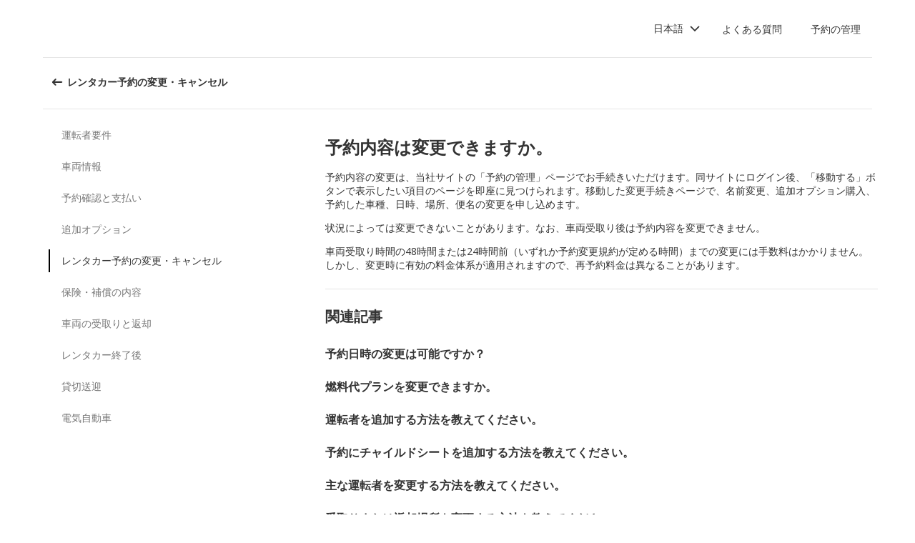

--- FILE ---
content_type: text/html; charset=utf-8
request_url: https://product-router.cartrawler.com/customer-portal/faqs/topics/CHANGE_OR_CANCEL_YOUR_BOOKING/questions/CAN_I_EDIT_MY_BOOKING/?booking=null&lang=ja&portal=managebooking_COM
body_size: 90501
content:
<!doctype html>
        <html lang="ja" data-reactroot=""><head><meta charSet="utf-8"/><meta name="viewport" content="width=device-width, initial-scale=1"/><title data-react-helmet="true">Customer Portal - Cartrawler</title><meta data-react-helmet="true" name="robots" content="noindex, nofollow"/><link data-react-helmet="true" rel="preconnect" href="https://fonts.googleapis.com"/><link data-react-helmet="true" rel="preconnect" href="https://fonts.gstatic.com" crossorigin="true"/><link data-react-helmet="true" href="https://fonts.googleapis.com/css2?family=Open+Sans:ital,wght@0,300;0,400;0,600;0,700;1,300;1,400;1,600&amp;display=swap" rel="stylesheet"/><script data-react-helmet="true">(function(w,d,s,l,i){w[l]=w[l]||[];w[l].push({'gtm.start':
new Date().getTime(),event:'gtm.js'});var f=d.getElementsByTagName(s)[0],
j=d.createElement(s),dl=l!='dataLayer'?'&l='+l:'';j.async=true;j.src=
'https://www.googletagmanager.com/gtm.js?id='+i+dl;f.parentNode.insertBefore(j,f);
})(window,document,'script','dataLayer','GTM-KQ3CDCD');
</script><div id="preloaded-environment"><style data-styled="true" data-styled-version="5.2.1">.SCjIT{height:auto;width:100%;padding:0px;margin:0px;border-radius:0px;background:#fff;box-shadow:none;position:relative;overflow:hidden;}/*!sc*/
@media screen and (min-width:481px) and (max-width:769px){}/*!sc*/
@media screen and (min-width:769px){}/*!sc*/
.dKeEiu{height:auto;width:auto;padding:0px;margin:0px;border-radius:4px;background:#fff;box-shadow:0px 1px 2px 0px rgba(0,0,0,0.2);position:relative;overflow:hidden;}/*!sc*/
@media screen and (min-width:481px) and (max-width:769px){}/*!sc*/
@media screen and (min-width:769px){}/*!sc*/
data-styled.g1[id="sc-bdfBwQ"]{content:"SCjIT,dKeEiu,"}/*!sc*/
.bcaJjD{overflow:unset;}/*!sc*/
data-styled.g3[id="sc-dlfnbm"]{content:"bcaJjD,"}/*!sc*/
.fwjcrw{height:80px;display:-webkit-box;display:-webkit-flex;display:-ms-flexbox;display:flex;-webkit-align-items:center;-webkit-box-align:center;-ms-flex-align:center;align-items:center;-webkit-flex-direction:row;-ms-flex-direction:row;flex-direction:row;-webkit-box-pack:justify;-webkit-justify-content:space-between;-ms-flex-pack:justify;justify-content:space-between;max-width:1160px;}/*!sc*/
@media screen and (min-width:1200px){.fwjcrw{width:100%;margin:0 auto;}}/*!sc*/
@media screen and (max-width:1199px){.fwjcrw{width:calc(100% - 40px);margin:0 20px;}}/*!sc*/
data-styled.g4[id="sc-hKgILt"]{content:"fwjcrw,"}/*!sc*/
.hmocIu{display:-webkit-box;display:-webkit-flex;display:-ms-flexbox;display:flex;-webkit-align-items:center;-webkit-box-align:center;-ms-flex-align:center;align-items:center;-webkit-flex-direction:row;-ms-flex-direction:row;flex-direction:row;-webkit-box-pack:justify;-webkit-justify-content:space-between;-ms-flex-pack:justify;justify-content:space-between;}/*!sc*/
data-styled.g5[id="sc-eCssSg"]{content:"hmocIu,"}/*!sc*/
.ckDfJz{-webkit-flex:1;-ms-flex:1;flex:1;display:-webkit-box;display:-webkit-flex;display:-ms-flexbox;display:flex;}/*!sc*/
data-styled.g6[id="sc-jSgupP"]{content:"ckDfJz,"}/*!sc*/
.cOWINi{display:-webkit-box;display:-webkit-flex;display:-ms-flexbox;display:flex;-webkit-align-items:center;-webkit-box-align:center;-ms-flex-align:center;align-items:center;-webkit-flex-direction:row;-ms-flex-direction:row;flex-direction:row;}/*!sc*/
data-styled.g8[id="sc-iBPRYJ"]{content:"cOWINi,"}/*!sc*/
.irPtrP{display:-webkit-box;display:-webkit-flex;display:-ms-flexbox;display:flex;-webkit-align-items:center;-webkit-box-align:center;-ms-flex-align:center;align-items:center;-webkit-flex-direction:row;-ms-flex-direction:row;flex-direction:row;}/*!sc*/
data-styled.g9[id="sc-fubCfw"]{content:"irPtrP,"}/*!sc*/
.gbgfMs{position:relative;}/*!sc*/
data-styled.g10[id="sc-pFZIQ"]{content:"gbgfMs,"}/*!sc*/
.yoKkD{height:80px;font-size:0.875rem;color:transparent;-webkit-text-decoration:none;text-decoration:none;padding:0 16px;display:-webkit-box;display:-webkit-flex;display:-ms-flexbox;display:flex;-webkit-align-items:center;-webkit-box-align:center;-ms-flex-align:center;align-items:center;-webkit-box-pack:center;-webkit-justify-content:center;-ms-flex-pack:center;justify-content:center;-webkit-flex-direction:row;-ms-flex-direction:row;flex-direction:row;box-sizing:border-box;}/*!sc*/
.yoKkD:before{height:0px;width:100%;background:#333333;content:'';position:absolute;left:0;bottom:0;}/*!sc*/
.yoKkD:after{content:attr(data-text);color:#333333;font-weight:400;position:absolute;}/*!sc*/
.yoKkD:hover:before{height:4px;}/*!sc*/
.yoKkD:hover:after{font-weight:600;}/*!sc*/
data-styled.g11[id="sc-jrAGrp"]{content:"yoKkD,"}/*!sc*/
.esMnxO{display:-webkit-box;display:-webkit-flex;display:-ms-flexbox;display:flex;}/*!sc*/
.cLNyCK{width:8px;display:-webkit-box;display:-webkit-flex;display:-ms-flexbox;display:flex;}/*!sc*/
data-styled.g12[id="sc-kEjbxe"]{content:"esMnxO,cLNyCK,"}/*!sc*/
.jfpodI{display:-webkit-box;display:-webkit-flex;display:-ms-flexbox;display:flex;-webkit-align-items:center;-webkit-box-align:center;-ms-flex-align:center;align-items:center;-webkit-box-pack:center;-webkit-justify-content:center;-ms-flex-pack:center;justify-content:center;}/*!sc*/
.jfpodI .fill{fill:#333333;}/*!sc*/
.jfpodI .fill,.jfpodI .shadow,.jfpodI .stroke,.jfpodI .darkMidtone,.jfpodI .lightMidtone,.jfpodI .foregroundElements{-webkit-transition:fill 250ms cubic-bezier(.85,.1,.36,.9);transition:fill 250ms cubic-bezier(.85,.1,.36,.9);}/*!sc*/
data-styled.g13[id="sc-iqHYGH"]{content:"jfpodI,"}/*!sc*/
.iYfeYv{fill:#333333;-webkit-transform:rotate(180deg) scale(1);-ms-transform:rotate(180deg) scale(1);transform:rotate(180deg) scale(1);-webkit-transition:fill 250ms cubic-bezier(.85,.1,.36,.9), height 250ms cubic-bezier(.85,.1,.36,.9), width 250ms cubic-bezier(.85,.1,.36,.9), -webkit-transform 250ms cubic-bezier(.85,.1,.36,.9);-webkit-transition:fill 250ms cubic-bezier(.85,.1,.36,.9), height 250ms cubic-bezier(.85,.1,.36,.9), width 250ms cubic-bezier(.85,.1,.36,.9), transform 250ms cubic-bezier(.85,.1,.36,.9);transition:fill 250ms cubic-bezier(.85,.1,.36,.9), height 250ms cubic-bezier(.85,.1,.36,.9), width 250ms cubic-bezier(.85,.1,.36,.9), transform 250ms cubic-bezier(.85,.1,.36,.9);}/*!sc*/
data-styled.g14[id="sc-crrsfI"]{content:"iYfeYv,"}/*!sc*/
.cMWBVC{display:-webkit-box;display:-webkit-flex;display:-ms-flexbox;display:flex;-webkit-flex:1;-ms-flex:1;flex:1;-webkit-align-items:center;-webkit-box-align:center;-ms-flex-align:center;align-items:center;-webkit-box-pack:start;-webkit-justify-content:flex-start;-ms-flex-pack:start;justify-content:flex-start;text-align:start;min-height:48px;line-height:48px;}/*!sc*/
.cMWBVC span{color:#333;font-size:0.875rem;white-space:pre-wrap;}/*!sc*/
.cMWBVC .sc-iqHYGH{min-height:48px;-webkit-align-self:center;-ms-flex-item-align:center;align-self:center;}/*!sc*/
data-styled.g15[id="sc-dQppl"]{content:"cMWBVC,"}/*!sc*/
.gNOhJW{cursor:pointer;width:100%;-webkit-text-decoration:none;text-decoration:none;-webkit-letter-spacing:0px;-moz-letter-spacing:0px;-ms-letter-spacing:0px;letter-spacing:0px;padding:0 16px;display:-webkit-box;display:-webkit-flex;display:-ms-flexbox;display:flex;-webkit-align-items:baseline;-webkit-box-align:baseline;-ms-flex-align:baseline;align-items:baseline;border:1px solid transparent;}/*!sc*/
.gNOhJW:hover{background:#f1f1f1;}/*!sc*/
.gNOhJW:focus{background:transparent;border:1px solid #333;}/*!sc*/
data-styled.g17[id="sc-kstrdz"]{content:"gNOhJW,"}/*!sc*/
.idaKsh{-webkit-align-items:center;-webkit-box-align:center;-ms-flex-align:center;align-items:center;display:-webkit-inline-box;display:-webkit-inline-flex;display:-ms-inline-flexbox;display:inline-flex;-webkit-box-pack:end;-webkit-justify-content:flex-end;-ms-flex-pack:end;justify-content:flex-end;opacity:0;position:absolute;visibility:hidden;-webkit-transition:opacity 150ms linear,visibility 0ms linear 150ms, padding 0ms linear 150ms;transition:opacity 150ms linear,visibility 0ms linear 150ms, padding 0ms linear 150ms;z-index:99999;padding-top:0;top:100%;}/*!sc*/
data-styled.g19[id="sc-fodVxV"]{content:"idaKsh,"}/*!sc*/
.bjNVbG{display:-webkit-inline-box;display:-webkit-inline-flex;display:-ms-inline-flexbox;display:inline-flex;-webkit-align-items:center;-webkit-box-align:center;-ms-flex-align:center;align-items:center;-webkit-box-pack:end;-webkit-justify-content:flex-end;-ms-flex-pack:end;justify-content:flex-end;}/*!sc*/
data-styled.g20[id="sc-fFubgz"]{content:"bjNVbG,"}/*!sc*/
.buxFaK{overflow:auto;overflow-x:hidden;max-height:464px;border-radius:4px;box-shadow:0 6px 10px 0 rgba(0,0,0,0.14),0 1px 18px 0 rgba(0,0,0,0.12), 0 3px 5px -1px rgba(0,0,0,0.2);}/*!sc*/
.buxFaK .sc-kstrdz{padding:0 16px !important;margin-bottom:4px !important;}/*!sc*/
.buxFaK .sc-kstrdz:first-child{margin-top:8px;}/*!sc*/
.buxFaK .sc-kstrdz:last-child{margin-bottom:8px;}/*!sc*/
data-styled.g21[id="sc-bkzZxe"]{content:"buxFaK,"}/*!sc*/
.XavQL{width:100%;display:-webkit-inline-box;display:-webkit-inline-flex;display:-ms-inline-flexbox;display:inline-flex;-webkit-align-items:center;-webkit-box-align:center;-ms-flex-align:center;align-items:center;-webkit-box-pack:end;-webkit-justify-content:flex-end;-ms-flex-pack:end;justify-content:flex-end;position:relative;}/*!sc*/
data-styled.g23[id="sc-dIUggk"]{content:"XavQL,"}/*!sc*/
.kpgcaZ{font-size:0.875rem;line-height:1.188rem;font-weight:400;color:#333;margin:0;-webkit-transition:font-size 250ms cubic-bezier(.85,.1,.36,.9);transition:font-size 250ms cubic-bezier(.85,.1,.36,.9);text-transform:none;}/*!sc*/
@media (min-width:481px){.kpgcaZ{font-size:0.875rem;line-height:1.188rem;font-weight:400;}}/*!sc*/
@media (min-width:769px){.kpgcaZ{font-size:0.875rem;line-height:1.188rem;font-weight:400;}}/*!sc*/
data-styled.g24[id="sc-hHftDr"]{content:"kpgcaZ,"}/*!sc*/
.kPWTyS{height:2.5rem;width:auto;color:#333333;background:#fff;padding:0 0.75rem;border:2px solid transparent;border-radius:0.25rem;box-shadow:none;font-family:inherit;font-size:0.875rem;-webkit-text-decoration:none;text-decoration:none;display:-webkit-inline-box;display:-webkit-inline-flex;display:-ms-inline-flexbox;display:inline-flex;-webkit-align-items:center;-webkit-box-align:center;-ms-flex-align:center;align-items:center;-webkit-box-pack:center;-webkit-justify-content:center;-ms-flex-pack:center;justify-content:center;text-align:left;position:relative;cursor:pointer;outline:0;}/*!sc*/
.kPWTyS:hover{color:#333333;background:transparent;}/*!sc*/
.kPWTyS:disabled{color:#9E9E9E;background:#E5E5E5;border:2px solid transparent;cursor:not-allowed;}/*!sc*/
.kPWTyS:focus{background:transparent;outline:transparent;outline-offset:2px;border:2px solid transparent;}/*!sc*/
.kPWTyS:focus:before{border-radius:calc(0.25rem + 0.15rem);height:calc(100% + 8px);width:calc(100% + 8px);content:'';position:absolute;top:-4px;left:-4px;z-index:2;}/*!sc*/
.kPWTyS:focus:active{color:#333333;background:transparent;border:transparent;outline:0px solid transparent;outline-offset:0;}/*!sc*/
.kPWTyS:-moz-focusring{outline:none;}/*!sc*/
.kPWTyS:focus:not(:focus-visible){border-color:transparent;outline:transparent;}/*!sc*/
data-styled.g25[id="sc-dmlrTW"]{content:"kPWTyS,"}/*!sc*/
.kqjmoE{-webkit-box-pack:center;-webkit-justify-content:center;-ms-flex-pack:center;justify-content:center;text-align:left;-webkit-flex:1;-ms-flex:1;flex:1;display:-webkit-box;display:-webkit-flex;display:-ms-flexbox;display:flex;-webkit-align-items:center;-webkit-box-align:center;-ms-flex-align:center;align-items:center;}/*!sc*/
data-styled.g26[id="sc-kfzAmx"]{content:"kqjmoE,"}/*!sc*/
.QJBAU{margin:0 0.5rem 0 0;}/*!sc*/
.QJBAU svg{-webkit-transition:-webkit-transform 100ms linear;-webkit-transition:transform 100ms linear;transition:transform 100ms linear;}/*!sc*/
data-styled.g27[id="sc-fKFyDc"]{content:"QJBAU,"}/*!sc*/
.kXvUEN{margin:0 0 0 0.5rem;}/*!sc*/
data-styled.g28[id="sc-bBXqnf"]{content:"kXvUEN,"}/*!sc*/
.iqbrwR .sc-bdfBwQ{display:-webkit-box;display:-webkit-flex;display:-ms-flexbox;display:flex;-webkit-flex-direction:column;-ms-flex-direction:column;flex-direction:column;}/*!sc*/
data-styled.g31[id="sc-lmoMRL"]{content:"iqbrwR,"}/*!sc*/
.cQSaWH{display:-webkit-box;display:-webkit-flex;display:-ms-flexbox;display:flex;-webkit-flex-direction:column;-ms-flex-direction:column;flex-direction:column;-webkit-align-items:center;-webkit-box-align:center;-ms-flex-align:center;align-items:center;}/*!sc*/
data-styled.g55[id="sc-hTZhsR"]{content:"cQSaWH,"}/*!sc*/
.eZqcrI{display:inline-block;position:relative;width:80px;height:80px;}/*!sc*/
.eZqcrI div{box-sizing:border-box;display:block;position:absolute;width:64px;height:64px;margin:0.5rem;border:8px solid #000;border-radius:50%;-webkit-animation:lds-ring 1.2s cubic-bezier(0.5,0,0.5,1) infinite;animation:lds-ring 1.2s cubic-bezier(0.5,0,0.5,1) infinite;border-color:#000 transparent transparent transparent;}/*!sc*/
.eZqcrI div:nth-child(1){-webkit-animation-delay:-0.45s;animation-delay:-0.45s;}/*!sc*/
.eZqcrI div:nth-child(2){-webkit-animation-delay:-0.3s;animation-delay:-0.3s;}/*!sc*/
.eZqcrI div:nth-child(3){-webkit-animation-delay:-0.15s;animation-delay:-0.15s;}/*!sc*/
@-webkit-keyframes lds-ring{0%{-webkit-transform:rotate(0deg);-ms-transform:rotate(0deg);transform:rotate(0deg);}100%{-webkit-transform:rotate(360deg);-ms-transform:rotate(360deg);transform:rotate(360deg);}}/*!sc*/
@keyframes lds-ring{0%{-webkit-transform:rotate(0deg);-ms-transform:rotate(0deg);transform:rotate(0deg);}100%{-webkit-transform:rotate(360deg);-ms-transform:rotate(360deg);transform:rotate(360deg);}}/*!sc*/
data-styled.g56[id="sc-jgHCyG"]{content:"eZqcrI,"}/*!sc*/
html{-webkit-scroll-behavior:smooth;-moz-scroll-behavior:smooth;-ms-scroll-behavior:smooth;scroll-behavior:smooth;}/*!sc*/
body{font-family:'Open Sans',Helvetica,Sans-Serif;}/*!sc*/
data-styled.g489[id="sc-global-cUCQbr1"]{content:"sc-global-cUCQbr1,"}/*!sc*/
</style></div><link data-chunk="customerPortal" rel="stylesheet" href="https://customer.cartrawler.com/assets/customerPortal.67e4008007bb1f750106.css"/><link data-chunk="customerPortal" rel="preload" as="style" href="https://customer.cartrawler.com/assets/customerPortal.67e4008007bb1f750106.css"/><link data-chunk="customerPortal" rel="preload" as="script" href="https://customer.cartrawler.com/assets/customerPortal.f05ff6bc.js"/><script id="preloaded-state">window.__PRELOADED_STATE__ = {"publicPath":"https://customer.cartrawler.com/assets/","basepath":"/customer-portal","lang":"ja","productSettings":{"cancellation":{"reasons":[0,27,39,84,82,46,19,4,81,83,3,23,13,87]},"enableGooglePay":true,"enableSnowplowTracking":true,"enableLoyaltyEarn":true,"enableLoyaltyRedeem":true,"enableMyAccount":true,"enableMyBookings":true,"whatsApp":{"languages":["ar","bg","ca","cs","da","ch","de","el","en","en-us","esar","es","mx","et","fi","fr","he","hr","hu","id","is","it","ja","ko","lt","lv","ms","nl","no","pl","br","pt","ro","ru","sr","sv","th","tr","uk","vi","zh","zhhk","zhtw"],"enabledForUnbrandedPartners":true,"unbrandedPartnersURL":"https://api.whatsapp.com/send?phone=447700185716"},"faqs":{"icons":{"DRIVER_REQUIREMENTS":"driving-license","VEHICLE_INFORMATION":"car","OPTIONAL_EXTRAS":"bluetooth","CHANGE_OR_CANCEL_YOUR_BOOKING":"calendar","INSURANCE_COVERAGE":"shield","PICKUP_AND_DROPOFF":"car-key","AFTER_YOUR_CAR_HIRE":"timer","CONFIRMATION_AND_PAYMENT":"credit-cards","PRIVATE_TRANSFER":"passenger","ELECTRIC_VEHICLES":"electric-vehicle"},"topics":{"DRIVER_REQUIREMENTS":["CAN_I_HIRE_CAR_IF_UNDER_25_OR_OVER_70","CAN_I_HIRE_CAR_WITH_PROVISIONAL_DRIVING_LICENCE","CAN_I_PRESENT_COPY_OF_DRIVING_LICENCE","DO_I_NEED_INTERNATIONAL_DRIVING_LICENCE","WHAT_I_NEED_TO_PICK_UP_CAR","WHY_ENTER_FLIGHT_DETAILS","WILL_BREXIT_AFFECT_BOOKINGS"],"VEHICLE_INFORMATION":["ARE_THERE_ADDITIONAL_CHARGES_FOR_MILEAGE","ARE_THERE_ANY_CROSS-BORDER_CHARGES","CAN_I_CHANGE_FUEL_POLICY","CAN_I_REQUEST_AUTOMATIC_CAR","DO_YOU_OFFER_ADAPTED_VEHICLES","HOW_TO_FIND_OUT_ABOUT_LUGGAGE_CAPACITY","WILL_I_GET_EXACT_CAR_MODEL_DISPLAYED"],"CONFIRMATION_AND_PAYMENT":["CAN_I_PLACE_MORE_THAN_ONE_BOOKING","HOW_DO_I_GET_VAT_INVOICE","HOW_MUCH_WILL_I_PAY_FOR_FUEL","I_HAVENT_RECEIVED_BOOKING_CONFIRMATION","WHAT_IS_SCA","WHEN_WILL_I_PAY_FOR_RENTAL","WHICH_COSTS_INCLUDED_IN_RENTAL_PRICE","WHY_IS_ET_APPEARING_ON_BANK_STATEMENT","KLARNA_FAQS"],"OPTIONAL_EXTRAS":["HOW_CAN_I_ADD_ADDITIONAL_DRIVER","HOW_CAN_I_ADD_CHILD_SEAT","WHEN_WILL_I_BE_CHARGED_FOR_OPTIONAL_EXTRAS","WHICH_OPTIONAL_EXTRAS_ARE_AVAILABLE","PREMIUMCS_PREM_CUST_SUPPORT_FAQS"],"CHANGE_OR_CANCEL_YOUR_BOOKING":["CAN_I_CHANGE_DATES_TIMES_OF_BOOKING","CAN_I_CHANGE_FUEL_POLICY","CAN_I_EDIT_MY_BOOKING","HOW_CAN_I_ADD_ADDITIONAL_DRIVER","HOW_CAN_I_ADD_CHILD_SEAT","HOW_CAN_I_CHANGE_MAIN_DRIVER","HOW_CAN_I_CHANGE_PICK-UP_DROP-OFF_LOCATION","HOW_DO_I_CANCEL_MY_BOOKING","CANCELLATION_AND_NO-SHOW_POLICY"],"INSURANCE_COVERAGE":["WHAT_IS_MY_EXCESS","WHAT_INSURANCE_IS_INCLUDED_WITH_MY_CAR_RENTAL","HOW_DOES_EXCESS_REIMBURSEMENT_POLICY_WORK","WHAT_IF_RENTAL_COMPANY_TRIES_TO_SELL_THEIR_PRODUCTS","WHAT_IF_RENTAL_COMPANY_SAY_EXCESS_REIMBURSEMENT_POLICY_WILL_NOT_WORK","INSURANCE_FAQS_FOR_AXA_PREMIUM","HOW_CAN_I_MAKE_A_COMPLAINT_ABOUT_AXA_INSURANCE","INSURANCE_FAQS_FOR_US_AND_MX_RESIDENTS"],"PICKUP_AND_DROPOFF":["ARE_THERE_ANY_ONE-WAY_FEES","ARE_THERE_EXTRA_CHARGES_FOR_LATE_PICK-UP_DROP-OFF","CAN_I_GET_A_DISCOUNT_FOR_RETURNING_CAR_EARLIER","CAR_DAMAGED_BEFORE_PICK-UP_WHAT_SHOULD_I_DO","HOW_MUCH_WILL_I_PAY_FOR_FUEL","WHAT_I_NEED_TO_PICK_UP_CAR","I_AM_AT_RENTAL_DESK_ISSUE","HOW_CAN_I_EXTEND_CAR_HIRE","WHAT_TO_DO_ONGOING_CAR_HIRE_ISSUE"],"AFTER_YOUR_CAR_HIRE":["NO_RENTAL_INVOICE_FROM_AGENT","OVERCHARGED_FOR_FUEL_BY_RENTAL_AGENT","I_THINK_I_HAVE_BEEN_OVERCHARGED","HOW_CAN_I_MAKE_COMPLAINT","HOW_CAN_I_REQUEST_DOCUMENTATION"],"PRIVATE_TRANSFER":["CANCELLATION_POLICY","HOW_DO_I_CHANGE_MY_BOOKING","RETURN_BOOKING","FLIGHT_NUMBER_POLICY","HOW_CAN_I_MAKE_A_COMPLAINT","WHY_IS_ET_APPEARING_ON_BANK_STATEMENT"],"ELECTRIC_VEHICLES":["HOW_DO_I_DRIVE_AN_EV","HOW_DO_I_CHARGE_MY_EV","ARE_CHARGING_CABLES_INCLUDED_WITH_MY_EV","HOW_DO_I_CONNECT_DISCONNECT_MY_CHARGING_CABLE","WHERE_CAN_I_CHARGE_MY_EV","HOW_LONG_DOES_IT_TAKE_TO_CHARGE_MY_EV","HOW_MUCH_CHARGE_SHOULD_I_RETURN_MY_EV_WITH"]},"questions":{"ARE_THERE_ADDITIONAL_CHARGES_FOR_MILEAGE":{"answer":[{"koiosKey":"DOUBLE_CHECK_YOUR_MILEAGE_ALLOWANCE"},{"koiosKey":"REFER_TO_MILEAGE_POLICY_ON_BOOKING"}]},"ARE_THERE_ANY_CROSS-BORDER_CHARGES":{"answer":[{"koiosKey":"CROSS-BORDER_POLICY"},{"koiosKey":"MORE_DETAILS_ON_CROSS-BORDER_POLICY"}]},"ARE_THERE_ANY_ONE-WAY_FEES":{"answer":[{"koiosKey":"ONE-WAY_FEE_INCLUDED_IN_PRICE"},{"koiosKey":"ONE-WAY_FEE_NOT_INCLUDED_IN_PREPAYMENT"}]},"ARE_THERE_EXTRA_CHARGES_FOR_LATE_PICK-UP_DROP-OFF":{"answer":[{"koiosKey":"OUT_OF_HOURS_FEE_APPLIES"}]},"CAN_I_CHANGE_DATES_TIMES_OF_BOOKING":{"hideWhenThirdPartyBookingPortal":true,"trendingPosition":3,"answer":[{"koiosKey":"AMEND_DATES_OR_LOCATION"},{"koiosKey":"PRICES_ARE_LIVE"}]},"CAN_I_CHANGE_FUEL_POLICY":{"hideWhenThirdPartyBookingPortal":true,"answer":[{"koiosKey":"CHANGE_FUEL_POLICY_01"},{"koiosKey":"CHANGE_FUEL_POLICY_02"}]},"CAN_I_EDIT_MY_BOOKING":{"hideWhenThirdPartyBookingPortal":true,"trendingPosition":1,"answer":[{"koiosKey":"CHANGE_YOUR_BOOKING_THROUGH_MANAGE_BOOKING"},{"koiosKey":"CHANGES_BASED_ON_AVAILABILITY"},{"koiosKey":"NO_ADMIN_FEES_APPLIED_TO_CHANGES"}]},"CAN_I_GET_A_DISCOUNT_FOR_RETURNING_CAR_EARLIER":{"answer":[{"koiosKey":"NO_REFUNDS_ON_UNUSED_DAYS"}]},"CAN_I_HIRE_CAR_IF_UNDER_25_OR_OVER_70":{"trendingPosition":9,"answer":[{"koiosKey":"YES_ABSOLUTELY"},{"koiosKey":"AGE_LIMITS_DEPEND_ON_SUPPLIER_AND_COUNTRY"}]},"CAN_I_HIRE_CAR_WITH_PROVISIONAL_DRIVING_LICENCE":{"answer":[{"koiosKey":"CAR_HIRE_AGENTS_DONT_ACCEPT_PROVISIONAL_LICENCES"},{"koiosKey":"YOU_MUST_HOLD_FULL_DRIVING_LICENCE"}]},"CAN_I_PLACE_MORE_THAN_ONE_BOOKING":{"answer":[{"koiosKey":"UNABLE_TO_BOOK_TWO_CARS_DURING_BOOKING_PROCESS"},{"koiosKey":"EACH_BOOKING_WITH_DIFFERENT_DRIVER_NAME"}]},"CAN_I_PRESENT_COPY_OF_DRIVING_LICENCE":{"hideWhenThirdPartyBookingPortal":true,"answer":[{"koiosKey":"COPY_OF_LICENCE_NOT_ACCEPTED"},{"koiosKey":"IF_LICENCE_LOST"},{"koiosKey":"IF_URGENT_CONTACT_US_"}]},"CAN_I_REQUEST_AUTOMATIC_CAR":{"answer":[{"koiosKey":"USE_OUR_SEARCH_FILTERS_TO_DISPLAY_AUTOMATIC_ONLY"},{"koiosKey":"OUTSIDE_US_CANADA_AUTOMATIC_CARS_LIMITED"}]},"CANCELLATION_AND_NO-SHOW_POLICY":{"hideWhenThirdPartyBookingPortal":true,"trendingPosition":5,"answer":[{"koiosKey":"CANCELLATION_POLICY"},{"koiosKey":"CANCELLATION_POLICY_01"},{"koiosKey":"CANCELLATION_POLICY_02"},{"koiosKey":"CANCELLATION_POLICY_PREPAID"},{"koiosKey":"CANCELLATION_POLICY_PREPAID_01"},{"koiosKey":"CANCELLATION_POLICY_PREPAID_02"},{"koiosKey":"APPLIES_TO_ALL_BOOKINGS"},{"koiosKey":"CANCEL_WHEN_ADMIN_CHARGE_APPLIES"},{"koiosKey":"CANCELLATION_POLICY_APPLIES"},{"koiosKey":"CANCELLATIONS_MADE_ON_MANAGE_BOOKING"},{"koiosKey":"AMENDING_NOT_POSSIBLE"},{"koiosKey":"CANCELLATION_POLICY_INSURANCE_PRODUCT"},{"koiosKey":"CANCELLATION_POLICY_INSURANCE_PRODUCT_01"},{"koiosKey":"NO-SHOW_POLICY"},{"koiosKey":"NO-SHOW_POLICY_01"},{"koiosKey":"NO-SHOW_POLICY_02"}]},"CAR_DAMAGED_BEFORE_PICK-UP_WHAT_SHOULD_I_DO":{"hideWhenThirdPartyBookingPortal":true,"answer":[{"koiosKey":"CHECK_CAR_FOR_DAMAGE_BEFORE_LEAVING"},{"koiosKey":"ALTERNATIVE_CAR"},{"koiosKey":"CONTACT_US_ONLINE_CHAT"}]},"CANCELLATION_POLICY":{"answer":[{"koiosKey":"CANCEL_AT_LEAST_24_HOURS_BEFORE_PICKUP"},{"koiosKey":"CANCEL_LESS_THAN_24_HOURS_BEFORE_PICKUP"},{"koiosKey":"BOOKING_MADE_24_HOURS_BEFORE_PICKUP"},{"koiosKey":"CHANGING_OR_REMOVING_ADDONS"},{"koiosKey":"CANCELLATIONS_ONLY_AVAILABLE_IN_MANAGE_BOOKING"}]},"DO_I_NEED_INTERNATIONAL_DRIVING_LICENCE":{"answer":[{"koiosKey":"CHECK_LICENCE_REQUIREMENTS_ON_BOOKING"},{"koiosKey":"IF_LICENCE_NOT_IN_LATIN_ALPHABET"},{"koiosKey":"INTERNATIONAL_DRIVING_LICENCE_AND_DOMESTIC_LICENCE"}]},"DO_YOU_OFFER_ADAPTED_VEHICLES":{"answer":[{"koiosKey":"ADAPTED_VEHICLE_CONTACT_SUPPLIER_DIRECTLY"},{"koiosKey":"SUPPLIER_DETAILS_ON_BOOKING_VOUCHER"}]},"HOW_CAN_I_ADD_ADDITIONAL_DRIVER":{"hideWhenThirdPartyBookingPortal":true,"answer":[{"koiosKey":"ADD_ADDITIONAL_DRIVER"},{"koiosKey":"ADDITIONAL_DRIVER_PRESENT_AT_RENTAL_DESK"},{"koiosKey":"EXTRA_COST_IF_ADDITIONAL_DRIVERS_ADDED_AT_RENTAL_DESK"}]},"FLIGHT_NUMBER_POLICY":{"answer":[{"koiosKey":"FLIGHT_NUMBER_USED_BY_TRANSPORT_PROVIDER"},{"koiosKey":"IF_LOCAL_PROVIDER_CANNOT_ACCOMMODATE_FLIGHT_DELAY_CHANGE_CANCEL_BOOKING"},{"koiosKey":"FLIGHT_CANCELLATION_CONTACT_LOCAL_PROVIDER_FOR_NEW_PICKUP_TIME"},{"koiosKey":"CARTRAWLER_IS_NOT_RESPONSIBLE_FOR_ADDITIONAL_COSTS"}]},"HOW_CAN_I_ADD_CHILD_SEAT":{"hideWhenThirdPartyBookingPortal":true,"answer":[{"koiosKey":"REQUEST_CHILD_SEAT_AS_OPTIONAL_EXTRA"},{"koiosKey":"AIRLINES_ALLOW_BRINGING_CHILD_SEATS_FOR_FREE"}]},"HOW_CAN_I_CHANGE_MAIN_DRIVER":{"hideWhenThirdPartyBookingPortal":true,"answer":[{"koiosKey":"CHANGE_MAIN_DRIVER"},{"koiosKey":"CHANGE_MAIN_DRIVER_CONTACT_DIRECTLY"},{"koiosKey":"CHANGE_MAIN_DRIVER_REBOOK_EXISTING_BOOKING"}]},"HOW_CAN_I_CHANGE_PICK-UP_DROP-OFF_LOCATION":{"hideWhenThirdPartyBookingPortal":true,"answer":[{"koiosKey":"CHANGE_PICK-UP_DROP_OFF_LOCATION"},{"koiosKey":"CHANGE_PICK-UP_DROP_OFF_LOCATION_PRICE_MAY_CHANGE"},{"koiosKey":"PRICES_ARE_LIVE"}]},"HOW_DO_I_CANCEL_MY_BOOKING":{"hideWhenThirdPartyBookingPortal":true,"trendingPosition":2,"answer":[{"koiosKey":"CANCEL_YOUR_BOOKING"},{"koiosKey":"CANCEL_YOUR_BOOKING_FEE_MAY_APPLY"},{"koiosKey":"INSURANCE_CANCELS_AUTOMATICALLY"}]},"HOW_DO_I_CHANGE_MY_BOOKING":{"answer":[{"koiosKey":"IT_IS_NOT_POSSIBLE_TO_CHANGE_YOUR_BOOKING"},{"koiosKey":"THE_TRANSPORT_PROVIDER_MAY_ACCOMMODATE_A_CHANGE_REQUEST"}]},"HOW_DO_I_GET_VAT_INVOICE":{"answer":[{"koiosKey":"CHECK_VAT_INVOICE_WITH_CAR_COMPANY"}]},"HOW_MUCH_WILL_I_PAY_FOR_FUEL":{"answer":[{"koiosKey":"FUEL_MOST_COMMON_FUEL_POLICIES"},{"koiosKey":"FUEL_FULL_TO_FULL"},{"koiosKey":"FUEL_FULL_TO_FULL_DESCRIPTION"},{"koiosKey":"FUEL_SAME_TO_SAME"},{"koiosKey":"FUEL_SAME_TO_SAME_DESCRIPTION"},{"koiosKey":"FUEL_PRE-PURCHASE_PARTIAL_REFUND"},{"koiosKey":"FUEL_PRE-PURCHASE_PARTIAL_REFUND_DESCRIPTION"},{"koiosKey":"FUEL_PREPAID_FUEL"},{"koiosKey":"FUEL_PREPAID_FUEL_DESCRIPTION"}]},"HOW_CAN_I_MAKE_A_COMPLAINT":{"answer":[{"koiosKey":"UNSATISFIED_WITH_TRANSFER_CONTACT_VIA_CUSTOMER_PORTAL"},{"koiosKey":"CUSTOMER_GET_ACKNOWLEDGEMENT_WITHIN_7_DAYS_RESOLUTION_20_DAYS"}]},"HOW_TO_FIND_OUT_ABOUT_LUGGAGE_CAPACITY":{"answer":[{"koiosKey":"VEHICLE_DESCRIPTION_INCLUDES_LUGGAGE_CAPACITY"}]},"I_HAVENT_RECEIVED_BOOKING_CONFIRMATION":{"trendingPosition":6,"answer":[{"koiosKey":"BOOKINGS_CONFIRMED_WITHIN_48_HOURS"},{"koiosKey":"VIEW_YOUR_BOOKING_ONLINE"},{"koiosKey":"IF_BOOKING_NOT_CONFIRMED"}]},"NO_RENTAL_INVOICE_FROM_AGENT":{"hideWhenThirdPartyBookingPortal":true,"answer":[{"koiosKey":"INVOICE_PROVIDED_BY_RENTAL_COMPANY"},{"koiosKey":"INVOICE_CONTACT_RENTAL_COMPANY"},{"koiosKey":"ISSUES_OBTAINING_FINAL_INVOICE"}]},"OVERCHARGED_FOR_FUEL_BY_RENTAL_AGENT":{"hideWhenThirdPartyBookingPortal":true,"answer":[{"koiosKey":"TRY_SORT_WITH_SUPPLIER_DIRECTLY"},{"koiosKey":"FOR_HELP_CONTACT_US"}]},"WHAT_I_NEED_TO_PICK_UP_CAR":{"trendingPosition":4,"answer":[{"koiosKey":"NEED_AT_RENTAL_DESK"},{"koiosKey":"NEED_CREDIT_CARD"},{"koiosKey":"NEED_DRIVING_LICENCE"},{"koiosKey":"NEED_PHOTO_ID"},{"koiosKey":"NEED_BOOKING_VOUCHER"},{"koiosKey":"NEED_OTHER_DOCS"},{"koiosKey":"ALL_DOCS_IN_DRIVERS_NAME"}]},"WHAT_IS_MY_EXCESS":{"hideWhenThirdPartyBookingPortal":true,"answer":[{"koiosKey":"EXCESS_IS_AMOUNT_YOU_ARE_LIABLE_TO_PAY"},{"koiosKey":"EXCESS_AMOUNT_YOU_ARE_LIABLE_FOR"},{"koiosKey":"HOLD_FOR_EXCESS_ON_CREDIT_CARD"},{"koiosKey":"IN_THE_EVENT_YOUR_CAR_IS_DAMAGED"},{"koiosKey":"HOW_DO_I_FIND_MY_EXCESS_AMOUNT","asHeading":true},{"koiosKey":"TO_CHECK_THE_EXCESS"},{"koiosKey":"EXCESS_IN_RENTAL_CONDITIONS"}]},"WHAT_INSURANCE_IS_INCLUDED_WITH_MY_CAR_RENTAL":{"hideWhenThirdPartyBookingPortal":true,"answer":[{"koiosKey":"WHAT_IS_COVERED","asHeading":true},{"koiosKey":"EUROPEAN_CAR_RENTAL_INCLUDED_COVER_"},{"koiosKey":"THIRD_PARTY_LIABILITY"},{"koiosKey":"COLLISION_DAMAGE_WAIVER"},{"koiosKey":"COVER_AGAINST_THEFT"},{"koiosKey":"WHATS_NOT_COVERED","asHeading":true},{"koiosKey":"RENTAL_COMPANY_WILL_TAKE_A_SECURITY_DEPOSIT"},{"koiosKey":"HOW_CAN_I_COVER_MYSELF_AGAINST_THIS_RISK","asHeading":true},{"koiosKey":"YOU_CAN_PURCHASE_AN_EXCESS_REIMBURSEMENT_INSURANCE"},{"koiosKey":"PLEASE_NOTE_SUBJECT_TO_T_CS"}]},"HOW_DOES_EXCESS_REIMBURSEMENT_POLICY_WORK":{"hideWhenThirdPartyBookingPortal":true,"answer":[{"koiosKey":"TO_EXPLAIN_WHAT_EXCESS_COVER_IS"},{"koiosKey":"EXCESS_AMOUNT_DETERMINED_BY_RENTAL_COMPANY"},{"koiosKey":"PLEASE_NOTE_SUBJECT_TO_T_CS"}]},"WHAT_IF_RENTAL_COMPANY_TRIES_TO_SELL_THEIR_PRODUCTS":{"hideWhenThirdPartyBookingPortal":true,"answer":[{"koiosKey":"RENTAL_COMPANY_MAY_OFFER_ADDITIONAL_INSURANCE"},{"koiosKey":"IF_THEY_DO_REMEMBER"},{"koiosKey":"EXCESS_REIMBURSEMENT_POLICY_WILL_COVER_YOU_FOR"},{"koiosKey":"AN_EXCESS_REFUND"},{"koiosKey":"POLICY_ADDITIONAL_BENEFITS"},{"koiosKey":"POLICY_ADDITIONAL_BENEFITS_01"},{"koiosKey":"POLICY_ADDITIONAL_BENEFITS_02"},{"koiosKey":"POLICY_ADDITIONAL_BENEFITS_03"},{"koiosKey":"POLICY_ADDITIONAL_BENEFITS_04"},{"koiosKey":"NO_NEED_TO_PURCHASE_ADDITIONAL_INSURANCE"},{"koiosKey":"INSURANCE_COVER_SUBJECT_TO_T_CS"}]},"RETURN_BOOKING":{"answer":[{"koiosKey":"FIRST_LEG_OF_2_LEG_JOURNEY_HAS_PASSED_YOU_CANNOT_CANCEL"},{"koiosKey":"2_LEG_JOURNEY_ONLY_CANCELLED_MORE_THAN_24_HOURS"}]},"WHAT_IF_RENTAL_COMPANY_SAY_EXCESS_REIMBURSEMENT_POLICY_WILL_NOT_WORK":{"hideWhenThirdPartyBookingPortal":true,"answer":[{"koiosKey":"THIS_IS_INCORRECT_YOUR_POLICY_WILL_WORK"},{"koiosKey":"INSURANCE_COVER_SUBJECT_TO_T_CS"}]},"INSURANCE_FAQS_FOR_AXA_PREMIUM":{"hideWhenThirdPartyBookingPortal":true,"answer":[{"koiosKey":"AXA_WHAT_IF_RENTAL_COMPANY_SAYS_AXA_PREMIUM_INSURANCE_POLICY_WILL_NOT_WORK","asHeading":true},{"koiosKey":"AXA_THIS_IS_INCORRECT_YOUR_AXA_POLICY_WILL_WORK"},{"koiosKey":"INSURANCE_COVER_SUBJECT_TO_T_CS"},{"koiosKey":"AXA_WHAT_IS_THE_DIFFERENCE_BETWEEN_AXA_PREMIUM_PRODUCT_AND_RENTAL_COMPANYS_POLICY","asHeading":true},{"koiosKey":"AXA_LIABLE_TO_PAY_EXCESS_IF_RENTAL_CAR_DAMAGED_OR_STOLEN"},{"koiosKey":"AXA_PREMIUM_INSURANCE_WILL_REFUND_YOU"},{"koiosKey":"AXA_ADDITIONAL_BENEFITS_01"},{"koiosKey":"AXA_ADDITIONAL_BENEFITS_02"},{"koiosKey":"AXA_ADDITIONAL_BENEFITS_03"},{"koiosKey":"AXA_ADDITIONAL_BENEFITS_04"},{"koiosKey":"INSURANCE_COVER_SUBJECT_TO_T_CS"},{"koiosKey":"AXA_CAR_RENTAL_INSURANCE_WILL_VARY"},{"koiosKey":"AXA_EXCESS_REDUCTION_POLICY","asHeading":true},{"koiosKey":"AXA_EXCESS_REDUCTION_WHAT_IT_MEANS"},{"koiosKey":"AXA_ZERO_EXCESS","asHeading":true},{"koiosKey":"AXA_ZERO_EXCESS_WHAT_IT_MEANS"},{"koiosKey":"PLEASE_NOTE_SUBJECT_TO_T_CS"},{"koiosKey":"AXA_WHAT_DOES_MY_EXCESS_REIMBURSEMENT_POLICY_COVER","asHeading":true},{"koiosKey":"AXA_BENEFIT_01_TITLE","asHeading":true},{"koiosKey":"AXA_BENEFIT_01_DESC"},{"koiosKey":"AXA_BENEFIT_02_TITLE","asHeading":true},{"koiosKey":"AXA_BENEFIT_02_DESC"},{"koiosKey":"AXA_BENEFIT_03_TITLE","asHeading":true},{"koiosKey":"AXA_BENEFIT_03_DESC"},{"koiosKey":"AXA_BENEFIT_04_TITLE","asHeading":true},{"koiosKey":"AXA_BENEFIT_04_DESC"},{"koiosKey":"AXA_BENEFIT_05_TITLE","asHeading":true},{"koiosKey":"AXA_BENEFIT_05_DESC"},{"koiosKey":"AXA_BENEFIT_06_TITLE","asHeading":true},{"koiosKey":"AXA_BENEFIT_06_DESC"},{"koiosKey":"AXA_BENEFIT_07_TITLE","asHeading":true},{"koiosKey":"AXA_BENEFIT_07_DESC"},{"koiosKey":"AXA_BENEFIT_08_TITLE","asHeading":true},{"koiosKey":"AXA_BENEFIT_08_DESC"},{"koiosKey":"AXA_BENEFIT_09_TITLE","asHeading":true},{"koiosKey":"AXA_BENEFIT_09_DESC"},{"koiosKey":"AXA_BENEFIT_10_TITLE","asHeading":true},{"koiosKey":"AXA_BENEFIT_10_DESC"},{"koiosKey":"AXA_BENEFIT_11_TITLE","asHeading":true},{"koiosKey":"AXA_BENEFIT_11_DESC"},{"koiosKey":"AXA_BENEFIT_12_TITLE","asHeading":true},{"koiosKey":"AXA_BENEFIT_12_DESC"},{"koiosKey":"AXA_BENEFIT_13_TITLE","asHeading":true},{"koiosKey":"AXA_BENEFIT_13_DESC"}]},"HOW_CAN_I_MAKE_A_COMPLAINT_ABOUT_AXA_INSURANCE":{"answer":[{"koiosKey":"COMMITTED_TO_EXCEPTIONAL_SERVICE_INTRO"},{"koiosKey":"IF_YOU_HAVE_A_COMPLAINT_INSURANCE"},{"koiosKey":"NO_EXISTING_INSURANCE_CLAIM_EMAIL_CT"},{"koiosKey":"EXISTING_INSURANCE_CLAIM_EMAIL_AXA"},{"koiosKey":"COMPLAINT_SUBJECT_HEADING"},{"koiosKey":"MORE_INFO_REFER_TO_POLICY_TERMS"}]},"INSURANCE_FAQS_FOR_US_AND_MX_RESIDENTS":{"hideWhenThirdPartyBookingPortal":true,"answer":[{"koiosKey":"US_COVER_DO_I_REQUIRE_PROOF_OF_INSURANCE_TO_PICKUP_MY_VEHICLE","asHeading":true},{"koiosKey":"US_COVER_PROOF_FROM_THIRD_PARTY_INSURANCE_PROVIDER"},{"koiosKey":"US_COVER_WHAT_IS_THE_BASIC_INSURANCE_COVER","asHeading":true},{"koiosKey":"US_COVER_BASIC_INSURANCE_OPTION_01","asHeading":true},{"koiosKey":"US_COVER_BASIC_INSURANCE_OPTION_01_DESC"},{"koiosKey":"US_COVER_BASIC_INSURANCE_OPTION_02","asHeading":true},{"koiosKey":"US_COVER_BASIC_INSURANCE_OPTION_02_DESC_01"},{"koiosKey":"US_COVER_BASIC_INSURANCE_OPTION_02_DESC_02"},{"koiosKey":"US_COVER_BASIC_INSURANCE_OPTION_03","asHeading":true},{"koiosKey":"US_COVER_BASIC_INSURANCE_OPTION_03_DESC"},{"koiosKey":"US_COVER_MX_ANYTHING_TO_BE_AWARE_OF_RENTING_IN_MEXICO","asHeading":true},{"koiosKey":"US_COVER_MX_IF_RENTING_IN_MEXICO"},{"koiosKey":"US_COVER_MX_DEPOSIT_IS_MANDATORY"},{"koiosKey":"US_COVER_MX_INSURANCE_DOCUMENTS_REQUIRED"},{"koiosKey":"US_COVER_MX_INSURANCE_DOCUMENTS_REQUIRED_01"},{"koiosKey":"US_COVER_MX_INSURANCE_DOCUMENTS_REQUIRED_02"},{"koiosKey":"US_COVER_MX_INSURANCE_DOCUMENTS_REQUIRED_03"},{"koiosKey":"PLEASE_READ_T_CS_OF_SPECIFIC_RENTAL"}]},"WHAT_IS_SCA":{"answer":[{"koiosKey":"WHAT_IS_SCA","asHeading":true},{"koiosKey":"WHAT_IS_SCA_01"},{"koiosKey":"HOW_CAN_I_COMPLETE_SCA","asHeading":true},{"koiosKey":"HOW_CAN_I_COMPLETE_SCA_01"},{"koiosKey":"WHAT_IF_I_FAIL_SCA","asHeading":true},{"koiosKey":"WHAT_IF_I_FAIL_SCA_01"}]},"WHEN_WILL_I_BE_CHARGED_FOR_OPTIONAL_EXTRAS":{"hideWhenThirdPartyBookingPortal":true,"answer":[{"koiosKey":"OPTIONAL_EXTRAS_PAID_AT_RENTAL_DESK"},{"koiosKey":"OPTIONAL_EXTRAS_MAY_BE_INCLUDED"}]},"WHEN_WILL_I_PAY_FOR_RENTAL":{"trendingPosition":8,"answer":[{"koiosKey":"MAJORITY_BOOKINGS_ARE_PREPAID"},{"koiosKey":"OTHER_TYPES_OF_BOOKING"},{"koiosKey":"SOME_CHARGES_PAID_ON_ARRIVAL"}]},"WHICH_COSTS_INCLUDED_IN_RENTAL_PRICE":{"answer":[{"koiosKey":"CHARGES_INCLUDED_IN_RATE_SHOWN"},{"koiosKey":"SELECT_CORRECT_DETAILS"},{"koiosKey":"SECURITY_DEPOSIT_REQUIRED"},{"koiosKey":"ADDITIONAL_CHARGES_MAY_APPLY"}]},"WHICH_OPTIONAL_EXTRAS_ARE_AVAILABLE":{"hideWhenThirdPartyBookingPortal":true,"answer":[{"koiosKey":"COMMON_OPTIONAL_EXTRAS"},{"koiosKey":"ADD_OPTIONAL_EXTRAS"},{"koiosKey":"OPTIONAL_EXTRAS_MANAGED_BY_SUPPLIER"}]},"PREMIUMCS_PREM_CUST_SUPPORT_FAQS":{"answer":[{"koiosKey":"PREMIUMCS_PURCHASE_AGREE_TERMS"},{"koiosKey":"PREMIUMCS_PRIORITYCS"},{"koiosKey":"PREMIUMCS_ACCESS_MANAGE_BOOKING"},{"koiosKey":"PREMIUMCS_TERMS_SOLELY_PCS"},{"koiosKey":"PREMIUMCS_RESPONSE_TIME"},{"koiosKey":"PREMIUMCS_CONTACT_AVAIL_CHANNELS"},{"koiosKey":"PREMIUMCS_VALID_OPEN_REBOOK"},{"koiosKey":"PREMIUMCS_UNHAPPY_REFUND_EXPIRE"},{"koiosKey":"PREMIUMCS_ACTIVE_IMMEDIATE_NONREFUND"},{"koiosKey":"PREMIUMCS_BOOKING_TERMS_CANCELLATION"}]},"WHY_ENTER_FLIGHT_DETAILS":{"trendingPosition":7,"answer":[{"koiosKey":"ENTER_FLIGHT_ARRIVAL_NUMBER"},{"koiosKey":"SUPPLIER_MAY_HOLD_CAR"},{"koiosKey":"UPDATE_FLIGHT_NUMBER"},{"koiosKey":"CONTACT_CAR_PROVIDER_DIRECTLY"}]},"WHY_IS_ET_APPEARING_ON_BANK_STATEMENT":{"answer":[{"koiosKey":"RECENTLY_BOOKED_WITH_CARTRAWLER"},{"koiosKey":"WHAT_IS_CARTRAWLER"},{"koiosKey":"VARIOUS_NAMES_ON_BANK_STATEMENT"},{"koiosKey":"ET_CARHIRE"},{"koiosKey":"ET_CAR_RENTAL"},{"koiosKey":"ET_RENTAL_INSURANCE"},{"koiosKey":"ET_ONLINE_TRANSPORT"},{"koiosKey":"MORE_INFORMATION_ABOUT_US","containsUrl":true}]},"KLARNA_FAQS":{"answer":[{"koiosKey":"KLARNA_MORE_INFORMATION","containsUrl":true},{"koiosKey":"KLARNA_COUNTRIES"},{"koiosKey":"UNITED_KINGDOM"},{"koiosKey":"SWEDEN"},{"koiosKey":"NORWAY"},{"koiosKey":"FINLAND"},{"koiosKey":"DENMARK"},{"koiosKey":"GERMANY"},{"koiosKey":"AUSTRIA"},{"koiosKey":"SWITZERLAND"},{"koiosKey":"BELGIUM"},{"koiosKey":"NETHERLANDS"},{"koiosKey":"FRANCE"},{"koiosKey":"ITALY"},{"koiosKey":"SPAIN"},{"koiosKey":"IRELAND"},{"koiosKey":"POLAND"},{"koiosKey":"PORTUGAL"},{"koiosKey":"KLARNA_VISIT_LINKS"},{"koiosKey":"KLARNA_LINK_TERMS","containsUrl":true},{"koiosKey":"KLARNA_LINK_PRIVACY","containsUrl":true}]},"WILL_BREXIT_AFFECT_BOOKINGS":{"answer":[{"koiosKey":"BREXIT_INTERNATIONAL_LICENCE"},{"koiosKey":"BREXIT_INTERNATIONAL_LICENCE_01"},{"koiosKey":"BREXIT_INTERNATIONAL_LICENCE_02"},{"koiosKey":"MORE_ABOUT_DRIVING_IN_EU_AFTER_BREXIT","containsUrl":true}]},"WILL_I_GET_EXACT_CAR_MODEL_DISPLAYED":{"answer":[{"koiosKey":"GUARANTEE_CAR_IN_SAME_CATEGORY"},{"koiosKey":"CAR_MODEL_DEPENDS_ON_AVAILABILITY"}]},"I_AM_AT_RENTAL_DESK_ISSUE":{"hideWhenThirdPartyBookingPortal":true,"answer":[{"koiosKey":"LOG_INTO_BOOKING_MANAGER"}]},"HOW_CAN_I_EXTEND_CAR_HIRE":{"answer":[{"koiosKey":"EXTEND_BOOKING_DATES_POST_PICK_UP"}]},"WHAT_TO_DO_ONGOING_CAR_HIRE_ISSUE":{"hideWhenThirdPartyBookingPortal":true,"answer":[{"koiosKey":"CONTACT_SUPPLIER_DIRECTLY_FOR_ASSISTANCE"}]},"I_THINK_I_HAVE_BEEN_OVERCHARGED":{"hideWhenThirdPartyBookingPortal":true,"answer":[{"koiosKey":"NOTICED_ANY_UNEXPECTED_CHARGES"}]},"HOW_CAN_I_MAKE_COMPLAINT":{"hideWhenThirdPartyBookingPortal":true,"answer":[{"koiosKey":"UNSATISFIED_WITH_YOUR_CAR_HIRE"}]},"HOW_CAN_I_REQUEST_DOCUMENTATION":{"hideWhenThirdPartyBookingPortal":true,"answer":[{"koiosKey":"FASTEST_WAY_TO_GET_DOCUMENTATION"}]},"HOW_DO_I_DRIVE_AN_EV":{"answer":[{"koiosKey":"STARTING_YOUR_EV"},{"koiosKey":"EV_DRIVING_EXPERIENCE_INSTRUCTIONS"},{"koiosKey":"EV_ACCELERATION_INSTRUCTIONS"},{"koiosKey":"PARKING_AN_EV_INSTRUCTIONS"}]},"HOW_DO_I_CHARGE_MY_EV":{"answer":[{"koiosKey":"CHARGING_CONSIDERATIONS"},{"koiosKey":"CHARGING_CONSIDERATIONS_01"},{"koiosKey":"CHARGING_CONSIDERATIONS_02"},{"koiosKey":"CHARGING_PLUG_TYPE","asHeading":true},{"koiosKey":"CHARGING_PLUG_TYPE_DEPENDS_ON_LOCATION"},{"koiosKey":"NORTH_AMERICA","asHeading":true},{"koiosKey":"CHARGING_PLUG_TYPE_AC_TYPE_1"},{"koiosKey":"CHARGING_PLUG_TYPE_DC_CCS1"},{"koiosKey":"EUROPE","asHeading":true},{"koiosKey":"CHARGING_PLUG_TYPE_AC_TYPE_2"},{"koiosKey":"CHARGING_PLUG_TYPE_DC_CCS2"},{"koiosKey":"JAPAN_SLASH_KOREA","asHeading":true},{"koiosKey":"CHARGING_PLUG_TYPE_AC_TYPE_1"},{"koiosKey":"CHARGING_PLUG_TYPE_DC_CHADEMO"},{"koiosKey":"CHINA","asHeading":true},{"koiosKey":"CHARGING_PLUG_TYPE_AC_GB_SLASH_T"},{"koiosKey":"CHARGING_PLUG_TYPE_DC_GB_SLASH_T"},{"koiosKey":"CHARGING_MODE","asHeading":true},{"koiosKey":"CHARGING_MODE_TYPES"},{"koiosKey":"CHARGING_MODE_TYPES_MODES_2"},{"koiosKey":"CHARGING_MODE_TYPES_MODES_3B"},{"koiosKey":"CHARGING_MODE_TYPES_MODES_3C"},{"koiosKey":"CHARGING_MODE_TYPES_MODES_4"}]},"ARE_CHARGING_CABLES_INCLUDED_WITH_MY_EV":{"answer":[{"koiosKey":"MOST_EV_INCLUDE_MODE_2_CHARGING_CABLE"},{"koiosKey":"ON_THE_ROAD_LOOK_FOR_MODE_3C_CHARGERS"}]},"HOW_DO_I_CONNECT_DISCONNECT_MY_CHARGING_CABLE":{"answer":[{"koiosKey":"CONNECT_EV_CHARGER_STEPS"},{"koiosKey":"CONNECT_DISCONNECT_EV_CHARGER_STEPS_01"},{"koiosKey":"CONNECT_DISCONNECT_EV_CHARGER_STEPS_02"},{"koiosKey":"CONNECT_EV_CHARGER_STEPS_03"},{"koiosKey":"CONNECT_EV_CHARGER_STEPS_03_A"},{"koiosKey":"CONNECT_EV_CHARGER_STEPS_03_B"},{"koiosKey":"CONNECT_EV_CHARGER_STEPS_03_C"},{"koiosKey":"CONNECT_EV_CHARGER_STEPS_04"},{"koiosKey":"CONNECT_EV_CHARGER_STEPS_05"},{"koiosKey":"CONNECT_EV_CHARGER_STEPS_06"},{"koiosKey":"DISCONNECT_EV_CHARGER_STEPS","asHeading":true},{"koiosKey":"CONNECT_DISCONNECT_EV_CHARGER_STEPS_01"},{"koiosKey":"CONNECT_DISCONNECT_EV_CHARGER_STEPS_02"},{"koiosKey":"DISCONNECT_EV_CHARGER_STEPS_03"},{"koiosKey":"DISCONNECT_EV_CHARGER_STEPS_04"},{"koiosKey":"DISCONNECT_EV_CHARGER_STEPS_05"},{"koiosKey":"DISCONNECT_EV_CHARGER_STEPS_06"}]},"WHERE_CAN_I_CHARGE_MY_EV":{"answer":[{"koiosKey":"RECOMMEND_WHERE_TO_CHARGE_EV_OFF_ROAD"},{"koiosKey":"RECOMMEND_WHERE_TO_CHARGE_EV_ON_ROAD"},{"koiosKey":"ASK_FOR_APP_RECOMMENDATIONS_WHEN_PICKING_UP_EV"}]},"HOW_LONG_DOES_IT_TAKE_TO_CHARGE_MY_EV":{"answer":[{"koiosKey":"FACTORS_AFFECTING_EV_CHARGE_TIME"},{"koiosKey":"FACTORS_AFFECTING_EV_CHARGE_TIME_01"},{"koiosKey":"FACTORS_AFFECTING_EV_CHARGE_TIME_02"},{"koiosKey":"FACTORS_AFFECTING_EV_CHARGE_TIME_03"},{"koiosKey":"FACTORS_AFFECTING_EV_CHARGE_TIME_04"},{"koiosKey":"CAPACITY_OF_THE_CHARGING_SOURCE","asHeading":true},{"koiosKey":"HOW_TO_ESTIMATE_CHARGING_TIME"},{"koiosKey":"HOW_TO_ESTIMATE_CHARGING_TIME_EXAMPLE"},{"koiosKey":"MAXIMUM_CHARGE_SPEED_OF_YOUR_EV","asHeading":true},{"koiosKey":"HOW_TO_CALCULATE_MAXIMUM_LOAD_CAPACITY"},{"koiosKey":"HOW_TO_CALCULATE_MAXIMUM_LOAD_CAPACITY_EXAMPLE"},{"koiosKey":"BATTERY_CHARGE_PERCENTAGE","asHeading":true},{"koiosKey":"BATTERY_CHARGE_PERCENTAGE_ADVICE"},{"koiosKey":"TEMPERATURE","asHeading":true},{"koiosKey":"CHARGING_IN_LOWER_TEMPERATURES"},{"koiosKey":"CHARGING_IN_LOWER_TEMPERATURES_AMBIENT_TEMPERATURE_WARM"},{"koiosKey":"CHARGING_IN_LOWER_TEMPERATURES_EV_FUNCTIONALITY_BATTERY_WARM"}]},"HOW_MUCH_CHARGE_SHOULD_I_RETURN_MY_EV_WITH":{"answer":[{"koiosKey":"SUPPLIERS_EXPECT_RETURN_WITH_80_PERCENT_CHARGE"},{"koiosKey":"RECOMMEND_CHARGING_EV_OVER_NIGHT_BEFORE_RETURN"},{"koiosKey":"ALLOW_TIME_TO_CHARGE_ON_WAY_TO_RETURN"}]}}},"casesConfig":{"creationAllowed":{"fromPickupPlusHours":1,"untilReturnPlusDays":120}},"pciExtPayForm":{"clientIDs":[549885,59782],"enabled":true}},"policies":{"bookingTermsAndConditions":[],"mobilityTransferConditions":[],"privacyPolicies":[]},"query":{"booking":"null","lang":"ja","portal":"managebooking_COM"}};</script><script id="preloaded-environment">window.__PRELOADED_ENVIRONMENT__ = {"CT_GLOBAL_SNOWPLOW_ENDPOINT":"snowplow.cartrawler.com","CT_GLOBAL_PCI_ENDPOINT":"https://pay.cartrawler.com","CT_GLOBAL_OTA_BOOKING_ENDPOINT":"https://otasecure.cartrawler.com","CT_CLIENT_HERO_IMAGE_ENDPOINT":"https://ct-microsites-core.imgix.net/components/hero","CT_CLIENT_PRODUCT_ROUTER_URL":"https://product-router.cartrawler.com","CT_CLIENT_WINSTON_LEVEL":"info","CT_GLOBAL_PUBLIC_ASSETS":"https://customer.cartrawler.com/assets/","CT_GLOBAL_OTA_ENDPOINT":"https://otageo.cartrawler.com","CT_GLOBAL_OTA_TARGET":"Production","CT_GLOBAL_LIGHT_CMS_ENDPOINT":"https://config-manager.cartrawler.com/api/graphql","CT_GLOBAL_ENV":"production","CT_GLOBAL_OTA_SECURE_ENDPOINT":"https://otasecure.cartrawler.com","CT_GLOBAL_PUBLIC_HOST":"https://customer.cartrawler.com","CT_CLIENT_IFRAME_RESIZER_ENDPOINT":"https://cdnjs.cloudflare.com/ajax/libs/iframe-resizer/4.2.11/iframeResizer.min.js","CT_CLIENT_WINSTON_UPLOAD_LOGS":"false","CT_CLIENT_COUNTRY_FLAG_IMAGES_ENDPOINT":"https://ctimg-svg.cartrawler.com/icons/flags","CT_CLIENT_PRODUCT_ROUTER_STATIC_ASSETS_URL":"https://product-router.cartrawler.com/assets","CT_CLIENT_LOGGING_URL":"https://customer.cartrawler.com/errors","CT_GLOBAL_OTA_RES_ENDPOINT":"https://otares.cartrawler.com","CT_CLIENT_GTM_ID":"GTM-KQ3CDCD","CT_GLOBAL_MVT_ENDPOINT":"https://otageo.cartrawler.com","CT_CLIENT_SERVISBOT_ORGANIZATION":"cartrawler","CT_CLIENT_EDGETIER_ENDPOINT":"https://cdn.edgetier.com/cartrawler.js","CT_CLIENT_IMGIX_ENDPOINT_PARTNER":"https://ctimg-partner.cartrawler.com","CT_CLIENT_IMGIX_ENDPOINT_VENDOR":"https://ct-supplierimage.imgix.net","CT_CLIENT_SERVISBOT_ENDPOINT":"https://lightning.production.helium.servismatrixcdn.com/v2/latest/bundle-messenger.js"};</script><script id="preloaded-i18n">window.__PRELOADED_I18N__ = {"language":"ja","locale":"ja","messages":{"89_PERCENT_OF_CUSTOMER_CASES_ARE_RESOLVED_IN_20_DAYS_OR_LESS":"顧客懸案事項の89%は20日以内で解決しています。","96_PERCENT_OF_CUSTOMERS_HAVE_A_SEAMLESS_EXPERIENCE":"96%のお客様が対応がスムーズであったと評価","ABOUT_TO_CANCEL_INSURANCE":"次の保険商品をキャンセルしようとしています：{InsuranceProduct}。","ACCEPT_CANCELATION_POLICY":"{ACCEPT_CANCELATION_POLICY_CAR_HIRE}と{ACCEPT_CANCELATION_POLICY_INSURANCE}のポリシーを承認します。","ACCEPT_CANCELATION_POLICY_CAR_HIRE":"レンタカー予約のキャンセル","ACCEPT_CANCELATION_POLICY_INSURANCE":"保険のキャンセル","ACCEPT_CANCELATION_POLICY_MOBILITY":"送迎キャンセル","ACCEPT_CANCELLATION_POLICY_CAR_HIRE_ONLY":"{ACCEPT_CANCELATION_POLICY_CAR_HIRE}のポリシーを承認します。","ACCESS_YOUR_BOOKINGS":"予約にアクセス","ACCIDENTAL_DAMAGE_LIST":"事故による損傷（ルーフ、ウィンドウガラス、タイヤなど）","ADD":"追加","ADDING_YOUR_FLIGHT_NUMBER_TO_YOUR_BOOKING":"レンタカー予約情報に搭乗機の便名を入力することにより、車両受取り時間の遅延に伴う「ノーショー」費用を請求されるリスクを回避できます。「ノーショー」規定につきましては、{IMPORTANT_INFORMATION}概要をご参照ください。","ADDITIONAL_COVER":"追加補償","ADDITIONAL_VERIFICATION":"追加認証","ADDRESS":"住所","ADD_COVER":"補償を追加","ADD_EXTRA_COVER":"追加補償を追加する","ADD_INSURANCE":"保険の追加","ADD_PREMIUM_COVER_TITLE":"プレミアムプランを追加する","ADD_YOUR_FLIGHT_NUMBER":"搭乗機便名の追加入力","ADMINISTRATION_FEES":"事務手数料","AFFORDABLE_SHARED_VEHICLE":"目的地へ直行する経済的な乗り合い車","AFTER_DATETIME":"{dateTime}より後","AGREE_TO_BOOKING_TERMS_AND_CONDITIONS":"予約ご利用条件","AGREE_TO_CAR_HIRE_TERMS_AND_CONDITIONS":"レンタカーご利用条件","AGREE_TO_PRIVACY_POLICY":"プライバシーポリシー","AGREE_TO_TERMS":"{AGREE_TO_CAR_HIRE_TERMS_AND_CONDITIONS}、{AGREE_TO_BOOKING_TERMS_AND_CONDITIONS}および{AGREE_TO_PRIVACY_POLICY}に同意します。","AGREE_TO_TERMS_CONDITIONS":"ご利用条件","AGREE_TO_TRANSFER_CONDITIONS":"送迎条件","AIR_CONDITIONING_ABBR":"エアコン","ALLIANZ_KW_SG_UAE_CANCELLATION_POLICY_1":"Allianz Travel Insuranceが販売する保険商品のキャンセルにつきましては、ご購入後14日以内の場合、保険対象者が旅行に出発しておらず、保険請求がないことを条件として、プレミアム（支払われた保険料）の全額を返金いたします。","ALLIANZ_KW_SG_UAE_CANCELLATION_POLICY_2":"商品購入から14日を超えた場合は返金いたしません。","ALLIANZ_US_ADD_PROTECTION":"保険を追加","ALLIANZ_US_CANCELLATION_POLICY_1":"Allianz Travel Insuranceが販売する保険商品のキャンセルにつきましては、ご購入後10日以内の場合、保険対象者が旅行に出発しておらず、保険請求がないことを条件として、プレミアム（支払われた保険料）の全額を返金いたします。","ALLIANZ_US_CANCELLATION_POLICY_2":"保険商品購入から10日を超えた場合は返金いたしません。","ALLIANZ_US_CANCELLATION_POLICY_3":"この保険商品を購入後、こちらの重要情報が記載された保険証書が届かない場合、または保障についてご不明な点がある場合は、必ずAllianz Global Assitance（電話：1-800-284-8300）までお問い合わせください。","ALLIANZ_US_PER_CALENDAR_DAY":"1日あたり","ALREADY_RECEIVED_YOUR_VERIFICATION_CODE_QUESTION":"認証コードは受信済みですか？","ALTERNATIVES_TO_CANCELATION":"お客様のご希望に見合う別の選択肢があります。保険の追加をご希望ですか？","AMENDMENTS_HISTORY":"変更履歴","AMENDMENTS_HISTORY_ADD":"追加：{OptionalExtra}","AMENDMENTS_HISTORY_QUANTITY":"数：{number}","AMENDMENTS_HISTORY_REMOVE":"削除：{OptionalExtra}","AMENDMENT_CURRENTLY_BEING_PROCESSED":"このご予約の追加サービスの変更は現在処理中です。こちらの処理が完了すると、他の変更を依頼することができます。","AMENDMENT_REQUEST_SUBMITTED":"変更依頼が送信されました。変更依頼の処理が行われるとメールが届きます。","AMOUNT_PAID_COLON":"支払い済み金額：","AMOUNT_PAYABLE":"お支払金額","AMOUNT_PAYABLE_CURRENT_CAR":"(現在の車両）","ANSWER_NO":"いいえ","ANSWER_YES":"はい","AN_EMAIL_WITH_A_ONE_TIME_VERIFICATION_CODE_WILL_BE_SENT":"一回限りの認証コードを記載したメールを、予約で使ったEメールアドレス宛にお送りします。","ARIA_AGE_INPUT_DEFAULT_SELECTED":"30歳から69歳の間で。選択されました。","ARIA_AGE_INPUT_DEFAULT_VALID":"30歳から69歳の間で。エンターキーで選択してください。","ARIA_AGE_INPUT_ELDERLY_INVALID":"100歳以上の年齢が入力されています。ご利用いただけるのは99歳までの方です。","ARIA_AGE_INPUT_ELDERLY_VALID":"70歳以上のボタンです。エンターキーを押して該当する年齢を入力してください。","ARIA_AGE_INPUT_YOUNG_INVALID":"18歳未満の年齢が入力されています。ドライバーは18歳以上でなければなりません","ARIA_AGE_INPUT_YOUNG_VALID":"18～29歳のボタンです。エンターキーを押して該当する年齢を入力してください。ドライバーは18歳以上でなければなりません","ARIA_CALENDAR_CLOSE":"カレンダーを閉じます","ARIA_DROP_OFF_TIME_MENU":"返却予定時間のメニューリスト","ARIA_MONTH_NEXT":"次月","ARIA_MONTH_PREVIOUS":"前月","ARIA_PICK_UP_TIME_MENU":"受取予定時刻メニューリスト","ARIA_RETURN_TIME_MENU":"返却予定時刻メニューリスト","ARIA_SELECTED_DATE":"選択された日付です","ARIA_SELECTED_END_DATE":"選択された終了日です","ARIA_SELECTED_START_AND_END_DATE":"選択された開始日と終了日です","ARIA_SELECTED_START_DATE":"選択された開始日です","ARIA_SELECT_DROP_OFF_DATE":"ここを押して返却日を選択してください","ARIA_SELECT_PICK_UP_DATE":"ここを押して受取日を選択してください","ARIA_SELECT_RETURN_DATE":"ここを押して返却日を選択してください","ARIA_THE_LINK_LOGS_INTO_BOOKING":"このリンクで「{bookingDetails}」予約にログインできます。","AVOID_AIRPORT_QUEUES":"空港での順番待ちの必要なし","AWN_CA_CANCELLATION_POLICY":"保険契約の発効日前であれば、いつでも解約できます。ただし保険契約の発効日以降に解約した場合は、返金を受けられなくなりますのでご注意ください。","AWN_NZ_AU_CANCELLATION_POLICY":"レンタカー契約発効前であれば、いつでも保険を解約できます。ただし、レンタカー契約の発効以降に保険契約を解約した場合、返金を受けられず、契約が定める保険金請求権を一切喪失することになりますのでご注意ください。","AXA_USA_ADDITIONAL_COVER":"米国のレンタカー追加補償","BACK_TO_BOOKING_SUMMARY":"予約の概要ページに戻る","BACK_TO_FAQS":"FAQに戻る","BACK_TO_FAQ_HOME":"FAQのホームページに戻る","BACK_TO_HELP_CENTRE":"ヘルプセンターに戻る","BACK_TO_HOME":"ホームページに戻る","BACK_TO_LOGIN":"ログインへ戻る","BEFORE_DATETIME":"{dateTime}より前","BE_PREPARED_FOR_ANY_DELAYS_BY_ADDING_YOUR_FLIGHT_NUMBER":"{date}までに、搭乗される飛行機便名を入力して、遅着に備えてください。","BE_SURE_TO_BRING":"主な運転者名義のカードを必ず持参してください。","BOOKINGS_CANNOT_BE_CANCELLED_BEFORE_THEY_HAVE_BEEN_CONFIRMED":"予約が確定するまではキャンセルできません。予約確定の通知メールを受け取ってからキャンセルしてください。","BOOKINGS_CONFIRMED_WITHIN_48_HOURS":"当社は、大半の予約を48時間以内に確認しております。48時間以内に確認メールが届かない場合は、メールが迷惑フォルダーに分類されていないことをお確かめください。","BOOKING_CANCELLED":"お客様のご予約{BookingId}をキャンセルしました。","BOOKING_CANCELLED_EMAIL":"後ほど、予約キャンセルの確認メールが届きます。","BOOKING_ID":"予約ID","BOOKING_MADE_PRIOR_PLEASE_MANAGE_HERE":"{date}より前に予約をされたお客様は、次の「予約の管理」リンクをクリックして予約情報にアクセスしてください。{MANAGE_YOUR_BOOKING_HERE}","BOOKING_REFERENCE":"予約番号","BOOKING_REFERENCE_COLON":"予約番号：","BOOKING_REFERENCE_UPPERCASE":"予約番号","BOOKING_STATUS":"予約状況","BOOKING_SUMMARY":"ご予約内容","BOOKING_VOUCHER":"予約確認書","BOOK_AND_SAVE":"お得な料金で予約","BROWSE_ALL_FAQS":"すべてのFAQを見る","BROWSE_MORE_CARS":"他の車種を見る","BROWSE_OTHER_TOPICS":"他の項目を見る","CANCEL":"キャンセル","CANCELLATION_CHARGES":"キャンセル料","CANCELLATION_FEE":"キャンセル料","CANCELLATION_POLICY":"キャンセルポリシー","CANCELLATION_REASON_13":"他にもっと安い料金がある","CANCELLATION_REASON_18":"不適切な運転免許証","CANCELLATION_REASON_19":"予約の確認が遅い","CANCELLATION_REASON_23":"空港にレンタカー会社がない","CANCELLATION_REASON_27":"誤って重複予約をした","CANCELLATION_REASON_3":"旅行のキャンセル","CANCELLATION_REASON_39":"燃料代プラン","CANCELLATION_REASON_4":"変更した車両は条件に合いません。","CANCELLATION_REASON_46":"理由不明","CANCELLATION_REASON_6":"無効のクレジットカード","CANCELLATION_REASON_81":"クレジットカードの信用限度額不足","CANCELLATION_REASON_82":"マイレージポリシー","CANCELLATION_REASON_83":"その他","CANCELLATION_REASON_84":"新型コロナウイルス感染症の不安","CANCELLATION_REASON_87":"予約の変更選択肢なし","CANCELLATION_REASON_LABEL":"キャンセル理由*","CANCELLATION_UNAVAILABLE":"キャンセルできません","CANCELLED":"キャンセル済み","CANCELLED_BOOKINGS":"キャンセル済み","CANCELLING_INSURANCE_LOADING":"保険をキャンセルしています...","CANCEL_BOOKING":"予約のキャンセル","CANCEL_CAR_INSURANCE_EXTRAS_TOGETHER":"車両、保険、追加商品をまとめてキャンセルします。","CANCEL_FOR_FREE_ANYTIME_BEFORE_PICKUP":"受取前ならキャンセル無料","CANCEL_FOR_FREE_NO_SHOW_FEE":"車両を受け取るまでは無料でキャンセルできます。無断キャンセルには手数料をご請求します。","CANCEL_INSURANCE":"保険のキャンセル","CANCEL_INSURANCE_CTA":"保険のキャンセル","CANCEL_IT_CAN_TAKE_UP_TO_NUMBER_OF_DAYS":"返金の処理には最大5営業日かかる場合があり、銀行の規定に基づいて3～5営業日以内に口座に入金が表示されます。払戻金は予約に使用されたクレジットカードに送金されます。","CANCEL_LESS_THAN_X_HOURS_PICKUP_CANCELLATION_FEE":"車両受取予定時刻から{hoursBeforePickup}時間前を過ぎたキャンセルにつきましては、キャンセル手数料を請求いたします。","CANCEL_LESS_THAN_X_HOURS_PICKUP_NO_REFUND_NEW":"車両受取時刻の{hoursBeforePickup}時間前を過ぎてからキャンセルされた場合、返金はいたしかねます。","CANCEL_PRICE_FREEZE_NO_REFUND":"車両受取時刻の{hoursBeforePickup}時間前までのキャンセルに対しては、全額から価格凍結向け前払い金を引いた金額を返金いたします。","CANCEL_REVIEW_AND_CONFIRM":"確認して確定する","CANCEL_UP_TO_X_HOURS_PICKUP_REFUND":"車両受取時刻の{hoursBeforePickup}時間前までにキャンセルした場合は、全額返金となります。","CANCEL_YOUR_BOOKING":"予約をキャンセルするには","CANT_FIND_WHAT_YOU_ARE_LOOKING_FOR":"お探しの情報が見つからない場合","CAR":"車両","CARD_EXPIRY_DATE_COLON":"カード有効期限:","CARD_HOLDER_COLON":"カード所有者：","CARD_NUMBER_COLON":"カード番号：","CAR_CODE_COLON":"車両コード：","CAR_DETAILS":"車両の詳細情報","CAR_FUEL_POLICY":"燃料代プラン：{FuelPolicy}","CAR_HIRE_COST_COLON":"レンタカー料金総額：","CAR_HIRE_DETAILS":"レンタカー予約の詳細","CAR_HIRE_DURATION_COLON":"車両レンタル期間：","CAR_HIRE_EXCESS_INSURANCE":"レンタル車両賠償免責補償制度","CAR_HIRE_FEE":"レンタカー手数料","CAR_HIRE_PAYMENT_RECEIPT":"レンタカー料金領収書","CAR_MILEAGE":"走行距離：{MileageType}","CASE_CREATED":"案件作成済み","CASE_DETAILS":"案件の詳細","CASE_NUMBER":"案件番号","CASE_NUMBER_COLON":"懸案事項番号：","CASE_STATUS":"案件の現状","CASE_STATUS_COLON":"案件の進捗状況：","CASE_SUMMARY":"案件の概要","CHAT_WITH_US":"担当者とチャットする","CHECKLIST_CREDIT_CARD":"免責額を賄える十分な利用残高を持ち、主な運転者の氏名（省略は不可）が記載された有効な実物のクレジットカード","CHECKLIST_PHOTO_ID":"写真入り公式ID（パスポートなど）","CHECKLIST_YOUR_CAR_VOUCHER":"レンタカー予約確認書","CHECKLIST_YOUR_DRIVING_LICENCE":"運転免許証と国際運転免許証（該当する場合）","CHECK_YOUR_EMAIL_EXCLAMATION":"受信メールを確認してください。","CHOOSE_REASON":"理由を選ぶ","CLICK_HERE":"こちらをクリック","CLICK_WHEN_MADE_ALL_REQUIRED_AMENDMENTS":"必要な変更をすべて完了したら、[確認]をクリックしてください。","CLOSED":"解決済み","COLLISION_DAMAGE_PROTECTION":"衝突損傷補償","COLLISION_DAMAGE_WAIVER":"免責補償制度（CDW）","COMFORTABLE_VEHICLE_PRIVATE_DRIVER":"専属ドライバーがご案内する速くて手間いらずの快適な送迎","COMPLAINTS_ARE_ACCEPTED_IN_WRITING_ONLY_X_DAYS":"苦情のお申立ては文章でのみ承ります。ご利用完了日（レンタル車両の返却日）から {initialDays} 日以内に、CarTrawler サポートに登録し、お申し立てください。この期間の経過後に受理した苦情は処理できません。当社のお客様に対しては、{initialDays} 日以内の受付期間を {extendedDays} 日に延長しておりますが、この期日を超えた場合、当社はレンタカー会社との苦情審査を行えません。お客様に有益な情報を集めた{FAQS}も、ぜひご覧ください。","COMPLAINTS_PROCEDURE":"苦情申立て手続き","COMPLETE":"完了","COMPLETED_BOOKINGS":"完了","CONFIRM":"確認","CONFIRMATION_NUMBER_COLON":"確認番号：","CONFIRMED":"確定","CONFIRMING_YOUR_BOOKING":"予約を確定しています。","CONFIRM_AND_PAY":"予約確定と支払い","CONFIRM_BOOKING":"予約の確認","CONFIRM_CANCEL_BOOKING":"予約のキャンセルを確認する","CONFIRM_YOUR_BOOKING":"予約の確認","CONGRATULATIONS_REACHED_HIGHEST_LEVEL_OF_DISCOUNTS":"おめでとうございます。最大の割引率に達しました。","CONTACT_US":"お問い合わせ","CONTINUE":"次へ","CONTINUE_TO_CANCEL":"キャンセルを続ける","CONTINUE_WITH_CURRENT_CAR_OR_BROWSE":"予約中の車両を継続しますか、それとも他の車種を見ますか。","COPIED_TO_THE_CLIPBOARD":"クリップボードにコピーされました","CORPORATE_CARD_FEE":"法人カード手数料","CORPORATE_CARD_FEE_COLON":"法人カード手数料","CORPORATE_CARD_LESS_THAN_X_REFUND_MINUS_CORP_FEE":"車両の引き取り時刻より{hoursBeforePickup}時間前までにキャンセルされた場合、法人カード手数料を差し引いた金額を返金いたします。","CORPORATE_CARD_LESS_THAN_X_REFUND_MINUS_CORP_PCS_FEE":"車両の引き取り時刻より{hoursBeforePickup}時間前までにキャンセルされた場合、Premiumカスタマーサポート料金と法人カード手数料を差し引いた金額を返金いたします。","CORPORATE_CARD_NONREFUNDABLE_CHARGE":"法人カード手数料は返金いたしません。","COVER_GENIUS_CANX_1":"レンタカーの開始予定時間までは、理由を問わずキャンセルが可能であり、その場合は代金の全額が返金されます。","COVER_GENIUS_CANX_2":" レンタカーの開始予定時間以降にキャンセルした場合、代金は一切返金されません。","CREATED_COLON":"作成日：","CREDIT_CARD":"クレジットカード","CURRENT_CAR_AVAILABLE_EXTRA_COST":"予約中の車両は追加金額{extraCost}でご利用いただけます。","CURRENT_CAR_AVAILABLE_NO_EXTRA_COST":"予約中の車両は追加料金なしでご利用いただけます。","CURRENT_CAR_AVAILABLE_REDUCED_COST":"予約中の車両は割引料金でご利用いただけます。","CURRENT_CAR_NOT_AVAILABLE":"選択できません","CUSTOMER_NAME_PREMIUM_INSURANCE_NOT_INCLUDED":"{customerFirstName}様<br>ご予約されたレンタカーには、Premium 保険が掛けられていません。この保険なら次の補償が受けられます。","CUSTOMER_QUERY":"お問い合わせ","DAMAGE_REFUND_INSURANCE":"損害補償保険","DAMAGE_THEFT_EXCESS_DESCRIPTION1":"損害・盗難の免責額とは、万が一発生する損傷、盗難または事故の賠償金額に対して、主な運転者が負担する最大の金額です。免責額はレンタカー会社により異なります。","DAMAGE_THEFT_EXCESS_DESCRIPTION2":"免責額についてよく分からない場合は、以下をお読みください。","DAMAGE_THEFT_EXCESS_DESCRIPTION3":"例えば、駐車中に車体に傷を付けてしまった場合。修理に必要な金額は1,800ユーロです。レンタカー会社と合意した最大免責額は1,000ユーロです。この場合、お客様が損害に対して支払う金額は、レンタカー会社と合意した1,000ユーロとなります。","DAMAGE_THEFT_EXCESS_DESCRIPTION4":"最大限の損害補償をお望みですか？ 当社の「プレミアムプラン」は、お客様が負担された免責額を全額払い戻します。リスクを回避しましょう。当社のプレミアムプランをお選びください。","DAMAGE_THEFT_EXCESS_TITLE":"損害・盗難免責額： {ExcessAmount}","DATE_LOCATION":"日付・場所","DATE_SLASH_TIME_OPENED":"受付日付・時間","DESK_PHONE_NUMBER":"受付カウンター電話番号","DONE":"完了","DONE_DESCRIPTION_NO_PAYMENT":"変更した予約リクエストを{supplierName}に送信しました。変更前のレンタカー予約はキャンセルとなります。","DONE_DESCRIPTION_WITH_PAYMENT":"お客様の予約リクエストを{supplierName}に送信しました。変更前のレンタカー予約はキャンセルとなります。ご予約が確定するまで、クレジットカードへの請求はありません。","DONT_FORGET_TO_REVIEW_ALL_YOUR_BOOKING_DETAILS":"必ず予約内容を確認し、{IMPORTANT_INFORMATION}欄をお読みください。また、車両受取日までに{WELL_IN_ADVANCE}必要事項の更新をお忘れなく。","DONT_TAKE_THE_RISK":"予期しない損害補償リスクを回避しましょう。","DOWNVOTE":"反対","DRIVER":"運転者","DRIVERS_AGE":"運転者の年齢","DRIVERS_AGE_TOOLTIP":"若年ドライバーまたはシニアドライバーの場合、選択されたレンタカー会社によっては、追加料金が課される場合があります。","DRIVER_CHECKLIST_TITLE":"主な運転手用チェック項目","DRIVER_NAME_UPDATED":"ドライバーの氏名が更新されました。サプライヤとのリクエストの確認が完了するまでに最大48時間かかる場合があります。","DROPOFF_DETAILS":"車両返却の詳細","DROP_OFF_COLON":"返却：","DROP_OFF_DATE":"返却日","DROP_OFF_DATE_TIME_COLON":"車両返却日時：","DROP_OFF_LOCATION":"返却地","DROP_OFF_LOCATION_COLON":"車両返却場所：","DROP_OFF_TIME":"返却予定時刻","EACH_BOOKING_BRINGS_CLOSE_HIGHER_DISCOUNTS":"予約数が増えてくると、より高い割引率のティアに近づきます。より多くのご旅行で、よりお得な料金で。","EARN_MORE_DISCOUNTS_THE_MORE_YOU_BOOK_WITH_US":"より多くの予約で、より高い割引率を。","EDIT":"編集","EDIT_SEARCH":"検索の編集","EMAIL":"電子メールアドレス","EMAIL_CONFIRMATION":"確認Eメールの送信","EMAIL_CONFIRMATION_DESCRIPTION":"予約確認のEメールを15分以内に送信します。メールには、更新後の予約番号と予約確認書が記載されています。","EMAIL_SENT_EXCLAMATION":"Eメール送信完了","EMAIL_WHEN_REQUESTED_AMENDMENT_PROCESSED":"変更依頼の処理が行われるとメールが届きます。","ENJOY_ADVENTURE_FOR_LESS_WITH_EXCLUISVE_LOYALTY":"楽しいご旅行体験をお得な料金で。会員限定特典やレンタカー会社のプランを使い、レンタカーを割引料金で予約できます。いつでも、どこへでも。","ENJOY_CONVENIENT_PICKUP_LOCATIONS":"便利な場所での車両受取り","ENSURE_YOU_READ_THE_CANCELLATION":"必ずキャンセルおよびノーショーポリシーを読み、理解されたうえで予約をキャンセルしてください。","ENTER_EMAIL_ADDRESS":"Eメールアドレスを入力","ENTER_EMAIL_EXISTING_USER_MY_ACCOUNT":"ご予約で使ったEメールアドレスを入力してください。MyAccountへのリンクを記載したEメールをお送りします。","ENTER_EMAIL_NEW_USER_MY_ACCOUNT":"Eメールアドレスを入力して、リンクを受け取り、MyAccountを開始してください。","ENTER_VERIFICATION_CODE":"認証コードを入力","EQP_ADDITIONAL_DRIVER":"追加運転者","EQP_ADDITIONAL_DRIVER_AMOUNT":"追加運転者 {numberOfItems}名","EQP_ADDITIONAL_DRIVER_DESCRIPTION":"追加運転者","EQP_BOOSTER_SEAT":"ジュニアシート","EQP_BOOSTER_SEAT_AMOUNT":"ジュニアシート {numberOfItems}台","EQP_BOOSTER_SEAT_DESCRIPTION":"4歳以上、体重18～45キログラムのお子様に対応しています。","EQP_BREATHALYSER":"ブレサライザー（飲酒検知器）","EQP_BREATHALYSER_AMOUNT":"ブレサライザー（飲酒検知器) {numberOfItems}台","EQP_BREATHALYSER_DESCRIPTION":"運転して差し支えないか、運転者自身で簡単にチェックできます。","EQP_CHILD_TODDLER_SEAT":"チャイルドシート(幼児用)","EQP_CHILD_TODDLER_SEAT_AMOUNT":"チャイルドシート(幼児用) {numberOfItems}台","EQP_CHILD_TODDLER_SEAT_DESCRIPTION":"生後9ヶ月～4歳頃まで、体重8～18キログラムの幼児に対応しています。","EQP_GPS":"カーナビ（GPS）","EQP_GPS_AMOUNT":"カーナビ(GPS) {numberOfItems}台","EQP_GPS_DESCRIPTION":"衛星測位システム","EQP_INFANT_CHILD_SEAT":"ベビーシート(乳児用)","EQP_INFANT_CHILD_SEAT_AMOUNT":"ベビーシート(乳児用) {numberOfItems}台","EQP_INFANT_CHILD_SEAT_DESCRIPTION":"生後9ヶ月頃まで、体重9キログラム未満の乳児に対応しています。","EQP_LUGGAGE_RACK":"手荷物ラック","EQP_LUGGAGE_RACK_AMOUNT":"手荷物ラック {numberOfItems}台","EQP_LUGGAGE_RACK_DESCRIPTION":"車の収納スペースが広がります。","EQP_MOBILE_PHONE":"携帯電話","EQP_MOBILE_PHONE_AMOUNT":"携帯電話 {numberOfItems}台","EQP_MOBILE_PHONE_DESCRIPTION":"現地の電話番号を持つ携帯電話を使用すると、高額なローミング料金を回避できます。","EQP_NAVIGATIONAL_PHONE":"カーナビ対応携帯電話","EQP_NAVIGATIONAL_PHONE_AMOUNT":"カーナビ対応携帯電話 {numberOfItems}台","EQP_NAVIGATIONAL_PHONE_DESCRIPTION":"GPS付き携帯電話","EQP_NAVIGATIONAL_SYSTEM":"カーナビ機器","EQP_NAVIGATIONAL_SYSTEM_AMOUNT":"カーナビ機器 {numberOfItems}台","EQP_NAVIGATIONAL_SYSTEM_DESCRIPTION":"GPS付き携帯電話","EQP_OTHER":"その他","EQP_OTHER_AMOUNT":"その他 {numberOfItems}点","EQP_OTHER_DESCRIPTION":"その他","EQP_PTA_PLUS":"PTA Plus（パーソナルトラベルアシスタントプラス）","EQP_PTA_PLUS_AMOUNT":"PTA Plus（パーソナルトラベルアシスタントプラス) {numberOfItems}点","EQP_PTA_PLUS_DESCRIPTION":"PTA Plus（パーソナルトラベルアシスタントプラス）","EQP_PTA_WIFI":"PTA（パーソナルトラベルアシスタント) Wi-Fi","EQP_PTA_WIFI_AMOUNT":"PTA（パーソナルトラベルアシスタント) Wi-Fi {numberOfItems}点","EQP_PTA_WIFI_DESCRIPTION":"PTA（パーソナルトラベルアシスタント) Wi-Fi","EQP_SKI_EQUIPPED":"スキー装備","EQP_SKI_EQUIPPED_AMOUNT":"スキー装備 {numberOfItems}台","EQP_SKI_EQUIPPED_DESCRIPTION":"スキー装備","EQP_SKI_RACK":"スキーラック","EQP_SKI_RACK_AMOUNT":"スキーラック {numberOfItems}台","EQP_SKI_RACK_DESCRIPTION":"スキーラック","EQP_SNOW_CHAIN_SET":"スノーチェーンセット","EQP_SNOW_CHAIN_SET_AMOUNT":"スノーチェーンセット {numberOfItems}組","EQP_SNOW_CHAIN_SET_DESCRIPTION":"冬期の雪道や凍結路面を安全に走行するために必要です。","EQP_SNOW_COVER":"雪災保険","EQP_SNOW_COVER_AMOUNT":"雪災保険 {numberOfItems}口","EQP_SNOW_COVER_DESCRIPTION":"雪災保険","EQP_TOLL_PAYMENT_TAG":"ETCカード・車載器","EQP_TOLL_PAYMENT_TAG_AMOUNT":"ETCカード・車載機 {numberOfItems}点","EQP_TOLL_PAYMENT_TAG_DESCRIPTION":"高速道路を走行する場合に、電子料金収受レーンを通行できます","EQP_WIFI_ACCESS":"Wi-Fiアクセス","EQP_WIFI_ACCESS_AMOUNT":"Wi-Fiアクセス {numberOfItems}件","EQP_WIFI_ACCESS_DESCRIPTION":"ノートパソコン、スマートフォン、タブレット端末などのWi-Fi対応機器で使えるワイヤレス・インターネット・アクセス","EQP_WINTER_PACKAGE":"冬季ドライブ用セット","EQP_WINTER_PACKAGE_AMOUNT":"冬季ドライブ用セット {numberOfItems}セット","EQP_WINTER_PACKAGE_DESCRIPTION":"冬期の雪道や凍結路面を安全に走行するために必要です。","EQP_WINTER_TYRE_SET":"冬用タイヤ","EQP_WINTER_TYRE_SET_AMOUNT":"冬用タイヤセット {numberOfItems}組","EQP_WINTER_TYRE_SET_DESCRIPTION":"冬期の雪道や凍結路面を安全に走行するために必要です。","ERROR":"エラー","ERROR_RETRIEVING_BOOKING":"予約情報の読み出しエラーが発生しました。","ERROR_REVIEW_AGE":"エラー：18〜99の間の年齢を入力してください","ERROR_REVIEW_HIGHLIGHTED":"エラー：ハイライトされている項目を確認してください","ERROR_REVIEW_PICKUP":"エラー：受取場所を確認してください","ERROR_REVIEW_PICKUP_DATE":"エラー：受取日を確認してください","ERROR_REVIEW_PICKUP_TIME":"エラー：受取予定時刻を確認してください","ERROR_REVIEW_RETURN":"エラー：返却場所を確認してください","ERROR_REVIEW_RETURN_DATE":"エラー：返却日を確認してください","ERROR_REVIEW_RETURN_TIME":"エラー：返却予定時刻を確認してください","ESTIMATED_RESOLUTION_DATE_COLON":"解決予定日","EXCELLENCE_IN_CUSTOMER_SERVICE":"高評価を受けるお客様サービス","EXPERIENCE_DIFFICULTIES_TRANSFER_CONTACT_SUPPLIER":"送迎中に何かお困りの際は、予約確認書に記載されているレンタカー会社の連絡先にご連絡ください。","EXTRAS":"追加","EXTRAS_PAID_AT_CAR_HIRE_SUPPLIER_DESK":"追加サービスの料金はすべて受取時にレンタカー会社の受付カウンターにてお支払いいただきます。状況によっては、追加サービスをご利用いただけない場合がございます。また、料金が変更になることがあります。ほとんどの国では、12歳未満または身長135cm未満のお子様にチャイルドシートの使用が義務付けられています。","EXTRAS_PAID_FOR_UPON_PICK-UP":"追加オプション料金は車両受取り時にお支払いください。","EXTRA_COVER":"追加補償","EXTRA_FREE":"無料","EXTRA_PRICE_PER_HIRE":"1回のレンタルで{price}","EXTRA_REQUIRED":"必須","FAILED_PAYMENT":"決済できませんでした。","FAQS":"よくある質問","FAQS_HOME":"よくある質問 ホームページ","FAQs_2_LEG_JOURNEY_ONLY_CANCELLED_MORE_THAN_24_HOURS":"2区間の旅行は、最初の区間のお迎えの24時間以上前までのみ完全にキャンセルできます。返金とキャンセルについての詳細は、キャンセルポリシーをご覧ください。","FAQs_ADAPTED_VEHICLE_CONTACT_SUPPLIER_DIRECTLY":"福祉改造車両や車いす対応車両をご希望の場合は、レンタル会社に直接連絡を取って、お求めの車両がレンタルできるのかをお問い合わせください。このタイプの車両は、事前予約が必要な場合があります。","FAQs_ADDITIONAL_CHARGES_IF_YOUNG_OR_OLD_DRIVER":"主たる運転者が25歳未満または71歳以上である場合には、超過保険料金を補うために追加料金が加算されることがあります。","FAQs_ADDITIONAL_CHARGES_MAY_APPLY":"受付カウンターで必要書類がご提示いただけなかった場合や、保証金／免責額の資金が不足している場合、追加オプション（チャイルドシートや追加運転者、カーナビ（GPS）、越境、レンタカー会社独自の保険、燃料前払いなど）をご利用になる場合などに、追加料金が発生する場合があります。","FAQs_ADDITIONAL_DRIVER_PRESENT_AT_RENTAL_DESK":"追加運転者をレンタル契約書に追加するため、有効な免許証を携帯している追加運転者本人が、レンタカー受付カウンターにいる必要があります。","FAQs_ADD_ADDITIONAL_DRIVER":"オンライン予約手続きの第二ステップで運転者を追加できます。予約後に運転者を追加する必要が生じた場合も心配無用です。車を受け取る際に、受付カウンターの担当者にお知らせいただければ対応いたします。","FAQs_ADD_OPTIONAL_EXTRAS":"追加オプションはオンライン予約時にお申し込みいただくこともできますし、当社ウェブサイトの予約の管理セクションから既存のご予約に追加することもできます。追加オプションを既存の予約に追加する方法：ログインし、「移動」欄から「追加」を選択すると、追加オプションを管理することができます。","FAQs_AFTER_YOUR_CAR_HIRE":"レンタカー終了後","FAQs_AFTER_YOUR_CAR_HIRE_DESCRIPTION":"車両返却後に生じると思われる質問に対する回答","FAQs_AGE_LIMITS_DEPEND_ON_SUPPLIER_AND_COUNTRY":"ただし、レンタカー会社やレンタカーを利用する国によって要件が異なる場合があります。レンタカー会社によっては、レンタカーを利用できる最低年齢を21歳に制限している場合があります。","FAQs_AIRLINES_ALLOW_BRINGING_CHILD_SEATS_FOR_FREE":"多くの航空会社がチャイルドシートの持ち込みを無料としています。ご家庭で利用されているチャイルドシートを持ち込むことで、レンタル料を回避することができます。","FAQs_ALLOW_TIME_TO_CHARGE_ON_WAY_TO_RETURN":"必要な追加充電量に応じ、EVレンタカーを返却する途中での車の充電時間も十分に確保するようにして下さい。 ","FAQs_ALL_DOCS_IN_DRIVERS_NAME":"レンタカーをご利用になる場所やご利用のレンタカー会社によって、必要な書類が異なる場合があります。お客様ご自身のレンタカーのご利用条件を必ずご確認ください。提出書類はすべて、主たる運転者の名義の書類である必要があります。","FAQs_ALTERNATIVE_CAR":"提供された車両の状態に不満がある場合は、その場でレンタカー会社に伝えて、別の車両を用意することができるかどうかを確認してください。もしレンタカー会社が別の車両を用意することができず、お客様が用意された車両では安全な運転ができないと感じた場合は、受付カウンターから当社にご連絡ください。最大限のサポートをいたします。","FAQs_AMENDING_NOT_POSSIBLE":"車両受取予定時刻の24時間前を過ぎると、予約の変更や追加オプションのキャンセルはできません。","FAQs_AMEND_DATES_OR_LOCATION":"当社ウェブサイトの「予約の管理」ページにアクセスし、受取りまたは返却の日時を変更できます。「移動」欄から「受取場所」を選び、「変更」の選択肢ボタンで予定日時または場所を変更してください。変更は受取時刻まで可能ですが、車両の在庫状況によっては対応できない場合があります。","FAQs_AMEND_DATES_OR_LOCATION_PRICE_MAY_CHANGE":"日時を変更する場合は、再予約手続きにより新しい予約となるため、多くの場合は料金が変更します。すでに行った支払いは新しい予約に移行され、差額は請求または払い戻しとなります。","FAQs_ANSWERS_TO_QUESTIONS_ABOUT_PRIVATE_TRANSFERS_DESCRIPTION":"貸切送迎に関するご質問への回答","FAQs_AN_EXCESS_REFUND":"レンタル車両に損傷や盗難が発生した場合に、保証金から差し引かれた免責金額の補償。","FAQs_APPLIES_TO_ALL_BOOKINGS":"この規定はすべての予約に適用されます。","FAQs_ARE_CHARGING_CABLES_INCLUDED_WITH_MY_EV":"電気自動車（EV）のレンタカーに、充電ケーブルは含まれていますか？ ","FAQs_ARE_THERE_ADDITIONAL_CHARGES_FOR_MILEAGE":"走行距離に対して追加料金が発生することはありますか。","FAQs_ARE_THERE_ANY_CROSS-BORDER_CHARGES":"越境には何らかの料金がかかりますか。","FAQs_ARE_THERE_ANY_ONE-WAY_FEES":"別の営業所で返却すると、追加料金（片道分）がかかりますか。","FAQs_ARE_THERE_EXTRA_CHARGES_FOR_LATE_PICK-UP_DROP-OFF":"遅い時間に受取りまたは返却をすると追加料金がかかりますか。","FAQs_ASK_FOR_APP_RECOMMENDATIONS_WHEN_PICKING_UP_EV":"ピックアップ場所によっては、より良いサポートを提供してくれるアプリもあります。EVをレンタルする時におすすめのアプリを確認して下さい｡ ","FAQs_AUSTRIA":"オーストリア","FAQs_AXA_ADDITIONAL_BENEFITS_01":"お客様の所持品","FAQs_AXA_ADDITIONAL_BENEFITS_02":"車両の鍵","FAQs_AXA_ADDITIONAL_BENEFITS_03":"ロードサイド支援とレッカー移動","FAQs_AXA_ADDITIONAL_BENEFITS_04":"誤種類ガソリン給油の損害倍賞補償","FAQs_AXA_BENEFIT_01_DESC":"事故に伴う免責金の返金を受けられますので、受付カウンターで保険を購入する必要はありません。","FAQs_AXA_BENEFIT_01_TITLE":"プレミアム保険","FAQs_AXA_BENEFIT_02_DESC":"免責額は、レンタカー会社が損害補償金としてお客様に請求できる最高金額です。AXAは請求された免責金を補償します。","FAQs_AXA_BENEFIT_02_TITLE":"免責額の返金","FAQs_AXA_BENEFIT_03_DESC":"車両のガラス部分すべて（フロントガラス、ドアミラー、窓、サンルーフ）が補償対象となります。","FAQs_AXA_BENEFIT_03_TITLE":"フロントガラスやその他ガラスの損傷","FAQs_AXA_BENEFIT_04_DESC":"レッカー移動と故障費用を補償します。","FAQs_AXA_BENEFIT_04_TITLE":"事故・故障時の支援","FAQs_AXA_BENEFIT_05_DESC":"車両のルーフと車体下部パーツの損害を補償します。","FAQs_AXA_BENEFIT_05_TITLE":"ルーフと車台","FAQs_AXA_BENEFIT_06_DESC":"賠償請求処理の事務手続きと、誤った種類のガソリン給付による損害賠償金を補償します。","FAQs_AXA_BENEFIT_06_TITLE":"誤種類のガソリン給付と事務手数料","FAQs_AXA_BENEFIT_07_DESC":"個人所持品の紛失または破損と、鍵の紛失または破損を補償します。","FAQs_AXA_BENEFIT_07_TITLE":"個人所持品と鍵","FAQs_AXA_BENEFIT_08_DESC":"以下の言語で保険金の請求が可能です。英語、ドイツ語、デンマーク語、イタリア語、ポルトガル語、スペイン語、ポーランド語、フランス語、オランダ語、ノルウェー語、フィンランド語、スウェーデン語","FAQs_AXA_BENEFIT_08_TITLE":"多言語による保険金請求支援","FAQs_AXA_BENEFIT_09_DESC":"限定保険の補償対象項目です。お客様または承認された追加運転者が事故を起こした場合、レンタル会社は、レンタル期間における車両の使用に起因する人身傷害や物的損害を補償します。ただし、お客様自身の傷害とレンタカーの損害は補償対象ではありません。","FAQs_AXA_BENEFIT_09_TITLE":"第三者損害賠償（欧州でのレンタル）","FAQs_AXA_BENEFIT_10_DESC":"予定外の飛行機遅着に伴う通常営業時間外の車両受取りに課せられる、すべての手数料を補償します。","FAQs_AXA_BENEFIT_10_TITLE":"飛行機の遅着による車両受取りの遅れ","FAQs_AXA_BENEFIT_11_DESC":"予期しない状況によって旅行計画に遅延が発生した場合、保険期間を最大24時間延長いたします。","FAQs_AXA_BENEFIT_11_TITLE":"車両受取りの遅れに対応する保険期間の自動延長","FAQs_AXA_BENEFIT_12_DESC":"旅行中にレンタカーの利用が不可能になった場合、お客様が負担された旅行費用を全額補償します。","FAQs_AXA_BENEFIT_12_TITLE":"旅行費用","FAQs_AXA_BENEFIT_13_DESC":"予約された車両が損傷により利用できない場合、レンタカー会社から課される追加料金を全額補償します。","FAQs_AXA_BENEFIT_13_TITLE":"利用喪失","FAQs_AXA_CAR_RENTAL_INSURANCE_WILL_VARY":"レンタカー会社が販売する保険は、レンタカー会社によって異なります。これには、例えば以下の商品があります。","FAQs_AXA_EXCESS_REDUCTION_POLICY":"免責減額保険","FAQs_AXA_EXCESS_REDUCTION_WHAT_IT_MEANS":"「免責減額」の意味を説明してください。車両受取り時に追加料金を払い、事故などの発生で支払義務のある免責額を減額する（例えば50%減）ことです。","FAQs_AXA_LIABLE_TO_PAY_EXCESS_IF_RENTAL_CAR_DAMAGED_OR_STOLEN":"レンタル期間中にレンタカーに損傷が発生した場合、損害賠償金でお客様は最大3,000ユーロの免責金額を負担する義務があります（この詳細は「免責額について説明してください」FAQ をお読みください）。","FAQs_AXA_PREMIUM_INSURANCE_WILL_REFUND_YOU":"AXA プレミアム保険は、この免責金額を補償します。さらに同保険は、次に記載のように広範囲の項目を補償対象としています。","FAQs_AXA_THIS_IS_INCORRECT_YOUR_AXA_POLICY_WILL_WORK":"レンタカー会社が誤っています。当社ウェブサイトで予約されたレンタカーの追加*として購入された「AXA プレミアム保険」は、すべてのレンタカーに有効です。","FAQs_AXA_WHAT_DOES_MY_EXCESS_REIMBURSEMENT_POLICY_COVER":"「免責補償保険」（AXA プレミアム）の補償内容について教えてください。","FAQs_AXA_WHAT_IF_RENTAL_COMPANY_SAYS_AXA_PREMIUM_INSURANCE_POLICY_WILL_NOT_WORK":"レンタル会社に、「AXA プレミアム保険」は同社の車両には無効だと言われました。どうすればよいですか。","FAQs_AXA_WHAT_IS_THE_DIFFERENCE_BETWEEN_AXA_PREMIUM_PRODUCT_AND_RENTAL_COMPANYS_POLICY":"AXA プレミアム保険とレンタカー会社の保険の違いを教えてください。","FAQs_AXA_ZERO_EXCESS":"免責ゼロ","FAQs_AXA_ZERO_EXCESS_WHAT_IT_MEANS":"「免責ゼロ」の意味を説明してください。レンタカー受付にて追加料金を払い、レンタカー会社に免責額を保証金としてクレジットカードに請求する権利を撤回させることです。","FAQs_BATTERY_CHARGE_PERCENTAGE":"バッテリーの充電率： ","FAQs_BATTERY_CHARGE_PERCENTAGE_ADVICE":"バッテリーが満充電に近づくにつれて、充電効率が低下します。最も大きな減少はバッテリーが80％以上充電されたときに起こります。時間的には、一度に車を100％まで充電するよりも、80％まで充電し、追加の充電停止を許容する方が効率的です。 ","FAQs_BELGIUM":"ベルギー","FAQs_BOOKINGS_CONFIRMED_WITHIN_48_HOURS":"当社は、大半の予約を48時間以内に確認しております。48時間以内に確認メールが届かない場合は、メールが迷惑フォルダーに分類されていないことをお確かめください。","FAQs_BOOKING_MADE_24_HOURS_BEFORE_PICKUP":"旅行の最初の区間のお迎え時刻の24時間前を過ぎてから予約をした場合は、その予約に対してキャンセルポリシーが自動的に適用され、返金が受けられなくなります。","FAQs_BOOKING_PROCESS":"予約手続き","FAQs_BREXIT_INTERNATIONAL_LICENCE":"結論として、英国の写真入り運転免許証所持者は、ブレグジット後に欧州連合・欧州経済地域内で運転する場合でも、国際運転免許証（IDP）を取得する必要はありません。ただし、以下の状況では、一部の欧州連合・欧州経済地域内でレンタカーを利用する場合、英国運転免許証に加え国際免許証の所持を求められることがあります。","FAQs_BREXIT_INTERNATIONAL_LICENCE_01":"・顔写真入りの免許証を所持していない（紙の免許証を所持）","FAQs_BREXIT_INTERNATIONAL_LICENCE_02":"・運転免許証がマン島、ジャージー島、ジブラルタルで発行された","FAQs_CANADA":"カナダ","FAQs_CANCELLATIONS":"キャンセル","FAQs_CANCELLATIONS_MADE_ON_MANAGE_BOOKING":"キャンセルに関するすべてのお手続きは、ウェブサイトの「予約管理」ページで行ってください。また、レンタカー代理店に直接キャンセルの連絡をしないでください。レンタカー代理店到着後に店頭にて直接キャンセルする場合でも、必ずキャンセルが可能となる車両受取予定時刻前にご予約の変更について当社にご連絡ください。もし車両受取予定時刻の24時間・48時間以上前に当社サイトで直接キャンセル手続きをすることなく、レンタカー会社へ直接キャンセル手続きを行った場合、予約は確定した状態のままになり、返金は一切行われません。","FAQs_CANCELLATIONS_ONLY_AVAILABLE_IN_MANAGE_BOOKING":"キャンセルは送迎会社への連絡ではなく、カスタマーポータルまたはアプリの「予約の管理」セクションからのみ可能です。","FAQs_CANCELLATION_AND_NO-SHOW_POLICY":"キャンセルポリシーおよびノーショーポリシーについて教えてください。","FAQs_CANCELLATION_POLICY":"キャンセルポリシーについて","FAQs_CANCELLATION_POLICY_01":"キャンセルポリシーと事務手数料は、予約を受けたレンタカー会社と選択されたキャンセルオプションによって異なります。キャンセルポリシーとノーショーポリシーを読み、内容に同意した上で予約手続きにお進みください。","FAQs_CANCELLATION_POLICY_02":"車両受取予定時刻が過ぎてからは、キャンセルと変更はできませんのでご注意ください。この規定はすべてのご予約に適用されます。","FAQs_CANCELLATION_POLICY_APPLIES":"車両受取予定時刻の24時間前(一部の代理店は48時間前）以内に予約をした場合は、その予約に対してキャンセルポリシーが自動的に適用されます。","FAQs_CANCELLATION_POLICY_INSURANCE_PRODUCT":"追加で購入した保険に適用するキャンセルポリシーを教えてください。","FAQs_CANCELLATION_POLICY_INSURANCE_PRODUCT_01":"レンタカー予約をキャンセルすると、予約の際に追加購入された保険商品も自動的にキャンセルとなります。","FAQs_CANCELLATION_POLICY_PREPAID":"全額支払い済みまたは一部支払い済みの予約に対するキャンセルポリシーについて教えてください。","FAQs_CANCELLATION_POLICY_PREPAID_01":"車両受取時刻の24時間前（一部の代理店は48時間前）までにキャンセルした場合は、ほとんどの場合において全額返金されます。","FAQs_CANCELLATION_POLICY_PREPAID_02":"車両受取予定時刻の24時間（場合によっては 48 時間）以内にキャンセルした場合、ほとんどの場合において、ご利用条件に規定されている事務手数料を差し引いた全額が返金されます。返金は5営業日以内に手続きが完了し、銀行の規定に基づいて3～5営業日以内に口座に入金が表示されます。","FAQs_CANCEL_AT_LEAST_24_HOURS_BEFORE_PICKUP":"旅行の最初の区間のお迎え時刻の最低24時間前までにキャンセルした場合は、全額返金されます。","FAQs_CANCEL_LESS_THAN_24_HOURS_BEFORE_PICKUP":"旅行の最初のお迎え区間の24時間前を過ぎてからキャンセルした場合は、一切返金されません。","FAQs_CANCEL_WHEN_ADMIN_CHARGE_APPLIES":"オンラインでの支払金額が規定の事務手数料に満たない場合は、事務手数料が適用される状況でレンタカー予約のキャンセルに対する返金は一切ありません。","FAQs_CANCEL_YOUR_BOOKING":"予約のキャンセルは、当社ウェブサイトの「予約の管理」欄で簡単にお手続きいただけます。ログインし「移動」欄を使い「予約のキャンセル」に移動し、「予約のキャンセル」ボタンをクリックしてステップに従ってください。この段階でキャンセルポリシーを読んでから、キャンセル手続きに進むこともできます。","FAQs_CANCEL_YOUR_BOOKING_FEE_MAY_APPLY":"状況次第で、受取予定時刻の最大24時間または48時間前までキャンセルが可能です。受取予定時刻の24時間前または48時間前を過ぎてからキャンセルする場合は、キャンセルポリシーで規定された追加手数料が適用されます。キャンセルのオプションに関する詳細は、予約条件をご覧ください。","FAQs_CAN_I_CHANGE_DATES_TIMES_OF_BOOKING":"予約日時の変更は可能ですか？","FAQs_CAN_I_CHANGE_FUEL_POLICY":"燃料代プランを変更できますか。","FAQs_CAN_I_EDIT_MY_BOOKING":"予約内容は変更できますか。","FAQs_CAN_I_GET_A_DISCOUNT_FOR_RETURNING_CAR_EARLIER":"予定より早くレンタカーを返却すると料金が割引になりますか。","FAQs_CAN_I_HIRE_CAR_IF_UNDER_25_OR_OVER_70":"25歳未満または71歳以上でも車を借りられますか。","FAQs_CAN_I_HIRE_CAR_WITH_PROVISIONAL_DRIVING_LICENCE":"仮運転免許証で車をレンタルできますか。","FAQs_CAN_I_PLACE_MORE_THAN_ONE_BOOKING":"一度に複数の車両を予約できますか。","FAQs_CAN_I_PRESENT_COPY_OF_DRIVING_LICENCE":"運転免許証のコピーを提示するだけではだめですか。","FAQs_CAN_I_REQUEST_AUTOMATIC_CAR":"オートマチック車をレンタルできますか。","FAQs_CAPACITY_OF_THE_CHARGING_SOURCE":"充電源の出力： ","FAQs_CARTRAWLER_IS_NOT_RESPONSIBLE_FOR_ADDITIONAL_COSTS":"CarTrawlerはフライトの遅延/キャンセルで発生する追加費用については責任を負いません。償還、払い戻しはお客様の航空会社/旅行保険ポリシーと現地の送迎会社を通して行われる必要があります。","FAQs_CAR_DAMAGED_BEFORE_PICK-UP_WHAT_SHOULD_I_DO":"私のレンタカーは受取の段階で損傷があった／状態が悪かったのですが、どうしたらよいですか？","FAQs_CAR_HIRE_AGENTS_DONT_ACCEPT_PROVISIONAL_LICENCES":"申し訳ありませんが、当社の提携レンタカー会社は仮運転免許証を受け付けません。","FAQs_CAR_MODEL_DEPENDS_ON_AVAILABILITY":"お申し込みいただいたメーカー／モデルの車両をご用意できるように最大限努めますが、実際にご利用いただく車両の車種はご利用時のレンタカー会社の空車状況によって異なります。","FAQs_CHANGES_BASED_ON_AVAILABILITY":"状況によっては変更できないことがあります。なお、車両受取り後は予約内容を変更できません。","FAQs_CHANGE_FUEL_POLICY_01":"はい、変更可能です。燃料代プランの変更をご希望の場合は、当社ウェブサイトの「予約の管理」ページにログインしてください。燃料代プランはレンタカー予約の特別選択事項に連動しています。このため、燃料代プランを変更するためには、別の選択肢を選ぶ必要があります。「移動する」欄で「予約したレンタカー」ページに移動し、変更オプションを使って検索を行い、別の燃料代プランオプションをお選びください。","FAQs_CHANGE_FUEL_POLICY_02":"選択したオプションの料金が変更前の料金と異なる場合は、その差額をご請求または返金いたします。","FAQs_CHANGE_MAIN_DRIVER":"当社ウェブサイトの「予約の管理」欄にアクセスして、主な運転者を変更できます。ログインし「移動」欄から「主な運転者の詳細情報」を選択し、「運転者名の編集」を使い、主な運転者の変更または編集を行います。","FAQs_CHANGE_MAIN_DRIVER_CONTACT_DIRECTLY":"受取予定時刻の72時間前以内である場合は、ライブチャットで当社まで直接ご連絡いただければ、その場で名前の変更のお手伝いをいたします。","FAQs_CHANGE_MAIN_DRIVER_REBOOK_EXISTING_BOOKING":"場合によっては、名前を変更するために、既存の予約を取り消し、新しい予約を作成することがあります。そのような場合にはご連絡いたします。予約変更は可用状況に影響を受けるため、変更によって料金の変更が生じる場合があります。特定のキャンセル期間中に行われた予約の大きな変更（運転者名、予定日・時刻など）には、追加料金が適用されます。","FAQs_CHANGE_OR_CANCEL_YOUR_BOOKING":"レンタカー予約の変更・キャンセル","FAQs_CHANGE_OR_CANCEL_YOUR_BOOKING_DESCRIPTION":"レンタカーサービスにご満足されたと思いますが、なにか問題がありましたらご遠慮なくお知らせください。","FAQs_CHANGE_PICK-UP_DROP_OFF_LOCATION":"当社ウェブサイトの「予約の管理」欄にアクセスして、受取りまたは返却の場所を変更できます。ログインし「移動」欄から「受取場所」に移動し、「編集」オプションで日時または場所を修正します。変更は受取時刻まで可能ですが、可用状況によって対応できない場合があります。特定のキャンセル期間中に行われた予約の大きな変更（受取り/返却場所、運転者名など）には、追加料金が適用されます。予約のキャンセル期間をご確認ください。","FAQs_CHANGE_PICK-UP_DROP_OFF_LOCATION_PRICE_MAY_CHANGE":"受取場所または返却場所を変更する場合は、再予約手続きで新しい予約を入れることになるため、価格が異なる可能性が高くなります。","FAQs_CHANGE_YOUR_BOOKING":"予約の変更","FAQs_CHANGE_YOUR_BOOKING_THROUGH_MANAGE_BOOKING":"予約内容の変更は、当社サイトの「予約の管理」ページでお手続きいただけます。同サイトにログイン後、「移動する」ボタンで表示したい項目のページを即座に見つけられます。移動した変更手続きページで、名前変更、追加オプション購入、予約した車種、日時、場所、便名の変更を申し込めます。","FAQs_CHANGING_OR_REMOVING_ADDONS":"お客様の予約のアドオン（チャイルドシート等）の変更や削除はピックアップの24時間前から利用できません。","FAQs_CHARGES_INCLUDED_IN_RATE_SHOWN":"当社の予約エンジンをご利用いただいたご予約の場合、お客様の予約に適用される必須料金はすべて、オンラインで表示される料金もしくはご利用条件に記載されている料金の中に含まれています。","FAQs_CHARGING_CONSIDERATIONS":"EVレンタカーを充電する一般的な原則はどこでも同じです。充電ケーブルを車の電源に接続するだけです。ただし、いくつかの点に注意する必要があります： ","FAQs_CHARGING_CONSIDERATIONS_01":"1. プラグの種類 ","FAQs_CHARGING_CONSIDERATIONS_02":"2. 充電モード ","FAQs_CHARGING_IN_LOWER_TEMPERATURES":"低温の場合、充電効率が低下します。低温の影響を解消するために次のことを実行して下さい： ","FAQs_CHARGING_IN_LOWER_TEMPERATURES_AMBIENT_TEMPERATURE_WARM":"周囲の気温が比較的暖かい場所を探します。 ","FAQs_CHARGING_IN_LOWER_TEMPERATURES_EV_FUNCTIONALITY_BATTERY_WARM":"EVレンタカーにバッテリーを温かく保つ機能があるかどうかを確認します。これにより、低温時の充電効率が向上するだけでなく、寒い気温下での1回の充電で得られる走行距離を最大限に延ばすことができます。","FAQs_CHARGING_MODE":"充電モード： ","FAQs_CHARGING_MODE_TYPES":"充電モードとは、充電に使用する電源を指します。以下の4つのモードに注意してください： ","FAQs_CHARGING_MODE_TYPES_MODES_2":"モード2：車載の充電ケーブルを使用し、通常のコンセント（例：自宅のコンセント）からのAC充電。","FAQs_CHARGING_MODE_TYPES_MODES_3B":"モード3b：車載のケーブルを使用し、充電スタンドからのAC充電。","FAQs_CHARGING_MODE_TYPES_MODES_3C":"モード3c：充電スタンドの充電ケーブルを使用してのAC充電。 ","FAQs_CHARGING_MODE_TYPES_MODES_4":"モード4：充電スタンドの充電ケーブルを使用してのDC充電","FAQs_CHARGING_PLUG_TYPE":"プラグの種類： ","FAQs_CHARGING_PLUG_TYPE_AC_GB_SLASH_T":"AC充電器：GB/T ","FAQs_CHARGING_PLUG_TYPE_AC_TYPE_1":"AC充電器：タイプ1 ","FAQs_CHARGING_PLUG_TYPE_AC_TYPE_2":"AC充電器：タイプ2 ","FAQs_CHARGING_PLUG_TYPE_DC_CCS1":"DC充電器：CCS1 ","FAQs_CHARGING_PLUG_TYPE_DC_CCS2":"DC充電器：CCS2 ","FAQs_CHARGING_PLUG_TYPE_DC_CHADEMO":"DC充電器：CHAdeMO ","FAQs_CHARGING_PLUG_TYPE_DC_GB_SLASH_T":"DC充電器：GB/T ","FAQs_CHARGING_PLUG_TYPE_DEPENDS_ON_LOCATION":"（北米、日本/韓国、ヨーロッパ、または中国）によって、一般的に2種類のプラグがあります。ひとつは通常充電器（交流、AC）用のプラグで、もうひとつは急速充電器（直流、DC）用のプラグです。 ","FAQs_CHECK_CAR_FOR_DAMAGE_BEFORE_LEAVING":"レンタカーの受取場所から出発する前に、車両に損傷がないかどうかをチェックすることをおすすめします。すでについている損傷は、車両受取の際に貸渡契約書に記入されます。車両に損傷がないかどうかをチェックし、契約書に記入されていない損傷がある場合にはスタッフに伝えてください。","FAQs_CHECK_LICENCE_REQUIREMENTS_ON_BOOKING":"ご希望のレンタカー予約が定める免許証に関する要件を確認のうえ、国際運転免許証が必要かどうかを判断されるようお勧めします。","FAQs_CHECK_VAT_INVOICE_WITH_CAR_COMPANY":"当社はサービス提供業者ではないので、残念ながらVAT請求書を発行できません。VAT請求書が必要な場合は、予約先のレンタカー会社にVAT請求書の発行をご確認ください。","FAQs_CHINA":"中国 ","FAQs_COLLISION_DAMAGE_WAIVER":"車両・対物事故免責額補償（CDW）  ","FAQs_COMMITTED_TO_EXCEPTIONAL_SERVICE_INTRO":"当社は最高水準のサービスとお客様ケアのご提供をお約束しております。残念ながら物事は誤った方向に進むことがあります。そのような事態が当社のサービスにおいて発生した場合は、ご期待を裏切ったサービスを受けたと感じられると思います。しかし、そのような事態が発生した場合は、必ずお知らせください。最大限の対応を致します。","FAQs_COMMON_OPTIONAL_EXTRAS":"ご予約の際にお選びいただくことができる追加オプションの代表的なものとしては、チャイルドシート、追加運転者、カーナビ（GPS）などがあります。ご利用の地域によって、もしくは季節に応じて、レンタカー会社がその他のオプションをご用意している場合もあります。その例としては、電子料金収容システム用のパスや手荷物ラックなどがあります。","FAQs_COMPLAINT_SUBJECT_HEADING":"苦情の表題がある欄に申し立ての内容をご記入ください。","FAQs_CONFIRMATION_AND_PAYMENT":"予約確認と支払い","FAQs_CONFIRMATION_AND_PAYMENT_DESCRIPTION":"予約するレンタカー利用料金の支払いについて、知っておくべき情報のすべて","FAQs_CONNECT_DISCONNECT_EV_CHARGER_STEPS_01":"1. 車のロックを解除します。 ","FAQs_CONNECT_DISCONNECT_EV_CHARGER_STEPS_02":"2. キーを車の近くに向けて下さい。 ","FAQs_CONNECT_EV_CHARGER_STEPS":"充電ケーブルの接続/取り外しは、車種によってわずかに異なる場合があります。詳細な手順はレンタカーカウンターで尋ねてください。ただし、一般的な手順は以下の通りです： ","FAQs_CONNECT_EV_CHARGER_STEPS_03":"3. 充電ポートを開ける方法： ","FAQs_CONNECT_EV_CHARGER_STEPS_03_A":"a. 充電ポートのドアを押して開けます。 ","FAQs_CONNECT_EV_CHARGER_STEPS_03_B":"b. トランクボタンを1〜2秒間押して開けます。 ","FAQs_CONNECT_EV_CHARGER_STEPS_03_C":"c. 車種ごとに具体的な手順を確認するため、レンタカーカウンターで尋ねるか、車の取扱説明書を確認してください。 ","FAQs_CONNECT_EV_CHARGER_STEPS_04":"4. 防水のプラグのキャップを取り外します。 ","FAQs_CONNECT_EV_CHARGER_STEPS_05":"5. 余分な水分がないことを確認して下さい｡ ","FAQs_CONNECT_EV_CHARGER_STEPS_06":"6. ケーブルを差し込みます。 ","FAQs_CONTACT_CAR_PROVIDER_DIRECTLY":"予約情報にフライト番号が記載されていない場合や、ご旅行の行程に遅延が発生した場合には、レンタカー会社の受付カウンターに直接お電話でご連絡いただき、対応が可能かどうかをご確認ください。受付カウンターの電話番号は予約確認書に記載されています。","FAQs_CONTACT_SUPPLIER_DIRECTLY_FOR_ASSISTANCE":"レンタカー利用中に問題が発生した場合は、レンタカー会社に直接お問い合わせください。レンタカー会社の連絡先情報は、車両受取時にフロントデスクがお渡しした書類、またはレンタル証書に記載しています。","FAQs_CONTACT_US_ONLINE_CHAT":"当社のウェブサイトのヘルプセクションから、意毎日24時間いつでも、オンラインチャットでお問い合わせいただくことができます。","FAQs_COPY_OF_LICENCE_NOT_ACCEPTED":"申し訳ございませんが、運転免許証のコピーはレンタカーの受付カウンターではお受けすることができません。車両受取時には運転免許証の原本をお持ちください。","FAQs_COVER_AGAINST_THEFT":"盗難補償","FAQs_CROSS-BORDER_POLICY":"レンタカーの越境規定は、複数の国や州などで運転する場合の制約事項や追加料金の請求を定めています。越境規定の制約事項と追加料金は、レンタカー会社によって異なりますので、各社の規程を十分にご配慮のうえでレンタル会社をお選びください。","FAQs_CUSTOMER_GET_ACKNOWLEDGEMENT_WITHIN_7_DAYS_RESOLUTION_20_DAYS":"お客様は7日以内に通知を受け取り、20営業日以内に結果を受け取ります。場合により、結果までこれより時間がかかることもあります。お客様の苦情についてアップデートを受け取りたい場合は、最初の通知メールに返信してください。","FAQs_DENMARK":"デンマーク","FAQs_DISCONNECT_EV_CHARGER_STEPS":"電気自動車の充電が終了したら、以下の手順に従ってください： ","FAQs_DISCONNECT_EV_CHARGER_STEPS_03":"3. 充電プラグを取り外すボタン（例：ポールスターにはあります）がある場合は、取り外しボタンを押します。 ","FAQs_DISCONNECT_EV_CHARGER_STEPS_04":"4. 充電プラグを取り外します。 ","FAQs_DISCONNECT_EV_CHARGER_STEPS_05":"5. 防水キャップを再度取り付けます。 ","FAQs_DISCONNECT_EV_CHARGER_STEPS_06":"6. 充電ポートのドアを閉めます。 ","FAQs_DOUBLE_CHECK_YOUR_MILEAGE_ALLOWANCE":"予約したレンタカーに走行距離制限があり、規程の制限距離を超えた場合、レンタル会社はキロやマイル単位で追加料金をご請求します。走行距離制限規定を十分にご確認のうえ、思わぬ追加料金の請求を受けないようご注意ください。レンタカー予約の際に走行距離無制限を選ぶのが、追加料金を回避する最善の手段です。","FAQs_DO_I_NEED_INTERNATIONAL_DRIVING_LICENCE":"国際運転免許証が必要ですか。","FAQs_DO_YOU_OFFER_ADAPTED_VEHICLES":"福祉改造車両や車いす対応車両もレンタルできますか。","FAQs_DRIVER_REQUIREMENTS":"運転者要件","FAQs_DRIVER_REQUIREMENTS_DESCRIPTION":"出発前に、必要書類がすべてそろっていることを再度ご確認ください。","FAQs_EACH_BOOKING_WITH_DIFFERENT_DRIVER_NAME":"一つのレンタカー会社で同日に複数の車両を予約する場合、各レンタル車両を異なる運転者名で予約しなければなりません。ただし、各車両を別々に予約する限り、一度に何回でもレンタル予約ができます。","FAQs_ELECTRIC_VEHICLES":"電気自動車","FAQs_ELECTRIC_VEHICLES_DESCRIPTION":"電気自動車を借りるときに知っておくべきことすべて","FAQs_ENTER_FLIGHT_ARRIVAL_NUMBER":"空港内のレンタカー会社で車両を受け取る場合、ご予約手続きの際に運転者情報などとともにご到着のフライト番号を入力することをおすすめします。これは、レンタカー会社がお客様のフライトの到着を確認できるようにするためです。","FAQs_ET_CARHIRE":"ET* CARHIRE","FAQs_ET_CAR_RENTAL":"ET* CAR RENTAL","FAQs_ET_ONLINE_TRANSPORT":"ET* ONLINE TRANSPORT","FAQs_ET_RENTAL_INSURANCE":"ET* RENTAL INSURANCE","FAQs_EUROPE":"ヨーロッパ ","FAQs_EUROPEAN_CAR_RENTAL_INCLUDED_COVER_":"欧州でレンタカーを借りる場合は、レンタカー会社が指名する保険会社が以下の項目を補償します。","FAQs_EV_ACCELERATION_INSTRUCTIONS":"EVのアクセルが従来の内燃エンジン車よりも低速で非常に速いことに気づくでしょう。ですから、運転を始めるときはアクセルをゆっくり踏んでください。 ","FAQs_EV_DRIVING_EXPERIENCE_INSTRUCTIONS":"運転体験に関しては、EVはオートマ車を運転するのに似ています。電気自動車はシングルギアシステムのため、常に自動的に動きます｡　ブレーキペダルを踏んだまま、車を\"D\"（ドライブ）に切り替えるか、\"R\"（リバース）に切り替えます。ブレーキから足を離し、アクセルペダルを踏むと車は走り始めます。 ","FAQs_EXCESS_AMOUNT_DETERMINED_BY_RENTAL_COMPANY":"免責額はレンタカー会社が決定します。金額は、レンタカー利用者の居住地、ドライブの目的地、年齢、レンタカー車種により異なります。レンタル期間中にレンタカーに損傷が発生した場合、お客様は修理費用の超過部分を負担する義務があります。ただし、「免責補償保険」を購入している場合、損害賠償金で負担された免責額の返済を受けられます。さらに、この保険は、他にも広範囲の項目*を補償対象としています。","FAQs_EXCESS_AMOUNT_YOU_ARE_LIABLE_FOR":"お客様のご予約の内容に免責補償制度、盗難補償制度、および第三者の損害賠償保険が含まれている場合であっても、免責額は発生する可能性は高くなります。こうした場合の免責額とは、レンタル利用期間中にレンタカーが損傷したり、あるいは盗難に遭ったりした場合に、お客様が負担する義務を負う金額となります。","FAQs_EXCESS_IN_RENTAL_CONDITIONS":"すでにレンタカーを予約されている場合、免責額はレンタル条件および予約確認書に記載されています。いずれの情報も当社ウェブサイトの「予約の管理」欄からアクセスできます。","FAQs_EXCESS_IS_AMOUNT_YOU_ARE_LIABLE_TO_PAY":"免責額とは、レンタカー車両に損害または盗難が発生した場合、被保険者（お客様）に負担義務のある損害倍賞額のことです。","FAQs_EXCESS_REIMBURSEMENT_POLICY_WILL_COVER_YOU_FOR":"すでに「免責補償保険」を購入している場合は、以下の項目の補償を受けられます。","FAQs_EXISTING_INSURANCE_CLAIM_EMAIL_AXA":"既存の保険金支払請求に対する苦情の申立て、または保険金請求ページへのログインについての問題につきましては、次のアドレスまでメールをお送りください: carhireclaims@axa-assistance.co.uk","FAQs_EXTEND_BOOKING_DATES_POST_PICK_UP":"レンタカー車両を受け取った後で予約期間の延長をご希望の場合は、レンタカー会社に直接ご依頼ください。レンタカー会社の連絡先情報は、車両受取時にフロントデスクがお渡しした書類、またはレンタル証書に記載しています。","FAQs_EXTRA_COST_IF_ADDITIONAL_DRIVERS_ADDED_AT_RENTAL_DESK":"レンタカー受付カウンターで運転者を追加する場合は、車を受け取る時に追加料金が加算されます。予約の料金に無料追加運転者が含まれている場合は、追加料金はかかりません。その場合でも、追加運転者本人が受付カウンターに赴き、その場で追加される必要があります。料金の支払いは不要です。","FAQs_FACTORS_AFFECTING_EV_CHARGE_TIME":"EVレンタカーの充電時間は、以下の4つの要因により異なります： ","FAQs_FACTORS_AFFECTING_EV_CHARGE_TIME_01":"1. 利用する充電スタンド/電源の出力 ","FAQs_FACTORS_AFFECTING_EV_CHARGE_TIME_02":"2. 車両の最大負荷出力 ","FAQs_FACTORS_AFFECTING_EV_CHARGE_TIME_03":"3. バッテリーの充電率 ","FAQs_FACTORS_AFFECTING_EV_CHARGE_TIME_04":"4. 気温 ","FAQs_FASTEST_WAY_TO_GET_DOCUMENTATION":"必要な書類を最も早く入手する方法は、レンタカー会社に直接依頼することです。しかし、レンタカー会社に連絡できない、あるいは必要書類が入手できない場合、当社にご連絡いただければ喜んで対応いたします。当社のウェブサイトにログインし、「予約の管理」ページの「ヘルプセンター」をクリックして当社のヘルプ担当者にお問い合わせください。","FAQs_FINLAND":"フィンランド","FAQs_FIRST_LEG_OF_2_LEG_JOURNEY_HAS_PASSED_YOU_CANNOT_CANCEL":"2区間の旅行の最初の区間を過ぎると、戻り区間のキャンセルをすることはできません。これはどちらの区間も同予約内のものであり、分けることができないからです。","FAQs_FLIGHT_CANCELLATION_CONTACT_LOCAL_PROVIDER_FOR_NEW_PICKUP_TIME":"フライトがキャンセルになった場合、現地の送迎会社に連絡し新しいお迎え時間を調整するのはお客様のご責任になります。送迎会社がその変更に対応できない場合、予約は不利用となり返金不可となります。","FAQs_FLIGHT_NUMBER_POLICY":"フライトナンバーポリシー","FAQs_FLIGHT_NUMBER_USED_BY_TRANSPORT_PROVIDER":"航空機の便名は現地の送迎会社がお客様のフライトを追跡するために使用します。フライト遅延の場合、現地の送迎会社は多少の遅れ（通常1時間まで）を調整することができる場合がありますが、これはプロバイダーの空き状況次第となります。お客様から送迎会社に直接連絡していただく必要があります。送迎会社の電話番号は確認メールに記載されている場合があります。","FAQs_FOR_HELP_CONTACT_US":"業者に直接問い合わせたうえで、それでもなお当社のサポートが必要な場合は、当社ウェブサイトの予約の管理セクションにログインし、チャット機能を利用するか、Eメールで苦情の申し立てをしてください。問題が複雑な場合には、レンタカー会社に連絡をとり、詳細な調査を実行する必要があるため、問題の解決までに最長で20営業日の期間が必要となる場合があります。","FAQs_FRANCE":"フランス","FAQs_FUEL_FULL_TO_FULL":"燃料を満タンで受け取り、満タンで返却：","FAQs_FUEL_FULL_TO_FULL_DESCRIPTION":"車両を燃料満タンの状態で受け取り、保証金を預けます。燃料を満タンの状態で車を返却すると保証金が戻ります。満タンの状態で返却しない場合は、不足分の燃料代と給油料金を請求されます。","FAQs_FUEL_MOST_COMMON_FUEL_POLICIES":"燃料規定はレンタカー会社が決定し、燃料代オプションとレンタル場所によって異なります。以下は最も一般的な燃料規定の概要です。","FAQs_FUEL_PRE-PURCHASE_PARTIAL_REFUND":"燃料の事前購入（一部返金付き）：","FAQs_FUEL_PRE-PURCHASE_PARTIAL_REFUND_DESCRIPTION":"車両は燃料が満タンの状態で提供されるため、レンタカー受付カウンターで保証金を預ける必要があります。車両を返却する際に未使用の燃料に対する代金は返金されますが、必須の手数料が課金されます。返却時の燃料の量にかかわらず、手数料は返金されません。","FAQs_FUEL_PREPAID_FUEL":"燃料代前払い：","FAQs_FUEL_PREPAID_FUEL_DESCRIPTION":"車を受け取る際に満タンの燃料代を支払い、タンクが空の状態で車を返却できます。しかし多くの場合、未使用分の燃料代は返金されず、燃料の価格も通常価格より高く設定されています。","FAQs_FUEL_SAME_TO_SAME":"受取時の量まで給油して返却：","FAQs_FUEL_SAME_TO_SAME_DESCRIPTION":"燃料が入った状態で車両を受け取り、同じ量の燃料が残る状態で車を返却します。燃料保証金をクレジットカードに請求される場合がありますが、車に必要な量の燃料を給油して返却した時点で保証金の請求は取り消されます。不足分の燃料代は、返却時に請求されます。","FAQs_FUNDS_TRANSFERRED_TO_NEW_BOOKING":"予約内容の変更手続きに伴い、前払いのレンタカー料金は変更後の予約料金に充当されます。変更前後の料金が異なる場合、その差額をご請求または返金いたします。","FAQs_GERMANY":"ドイツ","FAQs_GREECE":"ギリシャ","FAQs_GUARANTEE_CAR_IN_SAME_CATEGORY":"予約された車両と同じカテゴリーの車両をご利用いただけることは保証しますが、同一メーカーや同一モデルを必ずご用意できるわけではありません。トランスミッションの種類やドアの数、定員や荷物の積載量などについては、ご予約時に指定され、予約確認書に記載されているものと同じ車両を必ずご用意いたします。","FAQs_HOLD_FOR_EXCESS_ON_CREDIT_CARD":"レンタカー会社で車両を受け取る際に、レンタカー会社は、車両に損傷が生じた場合の損害賠償金に伴う免責額相当の金額を保証金として主たる運転者のクレジットカードに請求します。レンタル会社は、車両が損傷のない状態で返却されたことが確認できた場合、この保証金を返金します。ただし、返金処理の手続きには数日を要する場合があります。","FAQs_HOW_CAN_I_ADD_ADDITIONAL_DRIVER":"運転者を追加する方法を教えてください。","FAQs_HOW_CAN_I_ADD_CHILD_SEAT":"予約にチャイルドシートを追加する方法を教えてください。","FAQs_HOW_CAN_I_CHANGE_MAIN_DRIVER":"主な運転者を変更する方法を教えてください。","FAQs_HOW_CAN_I_CHANGE_PICK-UP_DROP-OFF_LOCATION":"受取りまたは返却場所を変更する方法を教えてください。","FAQs_HOW_CAN_I_COMPLETE_SCA":"SCAの手順について","FAQs_HOW_CAN_I_COMPLETE_SCA_01":"本人認証が必要な際にSCA認証画面に移行しますので、その画面で必要な手続きを行います。カード所有者の本人認証方法は発行銀行によって異なりますが、最も一般的な方法は、一回限りのパスコードをSMSで受け取るか、要請したパスワードを使うものです。","FAQs_HOW_CAN_I_COVER_MYSELF_AGAINST_THIS_RISK":"このリスクを回避する方法はありますか。","FAQs_HOW_CAN_I_EXTEND_CAR_HIRE":"レンタカー期間の延長方法を教えてください。","FAQs_HOW_CAN_I_MAKE_A_COMPLAINT":"最近利用した送迎に対する苦情の報告方法を教えてください。","FAQs_HOW_CAN_I_MAKE_A_COMPLAINT_ABOUT_AXA_INSURANCE":"AXA プレミアム保険に対する苦情を申し立てる方法を教えてください。","FAQs_HOW_CAN_I_MAKE_COMPLAINT":"最近利用したレンタカーに対する苦情の報告方法を教えてください。","FAQs_HOW_CAN_I_REQUEST_DOCUMENTATION":"最近利用したレンタカーサービスの書類を依頼する方法を教えてください。","FAQs_HOW_DOES_EXCESS_REIMBURSEMENT_POLICY_WORK":"免責補償保険制度の仕組みを教えてください。","FAQs_HOW_DO_I_CANCEL_MY_BOOKING":"予約をキャンセルする方法を教えてください。","FAQs_HOW_DO_I_CHANGE_MY_BOOKING":"予約の変更方法について教えてください。","FAQs_HOW_DO_I_CHARGE_MY_EV":"電気自動車（EV）のレンタカーを充電する方法はどのようなものでしょうか？ ","FAQs_HOW_DO_I_CONNECT_DISCONNECT_MY_CHARGING_CABLE":"充電ケーブルの接続/取り外しはどうすればよいですか？ ","FAQs_HOW_DO_I_DRIVE_AN_EV":"EV（電気自動車）の運転方法はどのようなものでしょうか？ ","FAQs_HOW_DO_I_FIND_MY_EXCESS_AMOUNT":"免責額はどこで確認することができますか？","FAQs_HOW_DO_I_GET_VAT_INVOICE":"VAT請求書の入手方法について教えてください。","FAQs_HOW_LONG_DOES_IT_TAKE_TO_CHARGE_MY_EV":"電気自動車（EV）の充電にはどれくらいの時間がかかりますか？ ","FAQs_HOW_MUCH_CHARGE_SHOULD_I_RETURN_MY_EV_WITH":"EVレンタカーを返却する際には、どの程度の充電状態で返すべきでしょうか？ ","FAQs_HOW_MUCH_WILL_I_PAY_FOR_FUEL":"燃料代はいくらかかりますか。","FAQs_HOW_TO_CALCULATE_MAXIMUM_LOAD_CAPACITY":"一部のEVは充電速度が制限されています。この場合でも同じ計算式が適用されますが、充電器の出力には充電スタンドの出力または車の最大充電出力のいずれか小さい方を使用します。 ","FAQs_HOW_TO_CALCULATE_MAXIMUM_LOAD_CAPACITY_EXAMPLE":"例：充電出力が100 kWhのEVで、充電速度の出力が50 kWに制限されているとします。出力が350 kWの充電スタンドにいる場合でも、車の出力が50 kWに制限されているため、（100/50=）2時間かかります。","FAQs_HOW_TO_ESTIMATE_CHARGING_TIME":"EVのおよその充電時間を計算するには、車のバッテリー出力を使用している充電源の出力で割ります。 ","FAQs_HOW_TO_ESTIMATE_CHARGING_TIME_EXAMPLE":"例：テスラS100はバッテリー出力が100 kWhです。出力が20 kWの充電スタンドにいるとすれば、（100/22=）およそ4.5時間かかる計算になります。 ","FAQs_HOW_TO_FIND_OUT_ABOUT_LUGGAGE_CAPACITY":"車両の荷物の積載量を確認する方法について教えてください。","FAQs_IF_BOOKING_NOT_CONFIRMED":"ごく稀に48時間以内に予約が確認されないことがありますが、この場合は、当社からご連絡を差し上げ、別の方法をご提案するよう努めます。","FAQs_IF_LICENCE_LOST":"すでに当社を通じてレンタカーを予約済みで、その後に運転免許証を紛失した、または盗難にあったという場合は、予約の名義を同行者のどなたかに変更するか、それができない場合は予約をキャンセルされることをおすすめします。主たる運転者の名義の変更をする場合、レンタカー受付カウンターに提出する必要書類は、変更後の新しい運転者の名義の書類である必要があります。","FAQs_IF_LICENCE_NOT_IN_LATIN_ALPHABET":"運転免許証がラテン文字以外（アラビア語、ギリシャ語、ロシア語など)で印字されていれば、ほぼ確実に国際運転免許証が必要になります。","FAQs_IF_LOCAL_PROVIDER_CANNOT_ACCOMMODATE_FLIGHT_DELAY_CHANGE_CANCEL_BOOKING":"フライト遅延に関して現地の送迎会社が変更に対応できない場合は、予約をキャンセルする必要がある場合があります。返金とキャンセルについての詳細は、キャンセルポリシーをご覧ください。","FAQs_IF_THEY_DO_REMEMBER":"この場合には、必ず次の点をご考慮ください。","FAQs_IF_URGENT_CONTACT_US_":"車両受取まで72時間を経過した時点で緊急に名義を変更する必要が生じた場合は、ライブチャット機能を利用して当社までお問い合わせください。すぐに手続きをいたします。","FAQs_IF_YOU_HAVE_A_COMPLAINT_INSURANCE":"保険商品に関する当社サービスに対する苦情の申立てにつきましては、以下の当社連絡先までご連絡ください。","FAQs_IMPORTANT_INFORMATION":"重要な情報","FAQs_INSURANCE_CANCELS_AUTOMATICALLY":"予約の際に追加で購入された保険商品は、レンタカー予約のキャンセルをもって自動的にキャンセルとなります。","FAQs_INSURANCE_COVERAGE":"保険・補償の内容","FAQs_INSURANCE_COVERAGE_DESCRIPTION":"保険の補償範囲を十分に理解したうえで乗車してください。","FAQs_INSURANCE_COVER_SUBJECT_TO_T_CS":"*保険の補償内容は保険契約規約の制約を受けます。保険契約規約は、当社ウェブサイトの「予約管理」欄からアクセスできます。","FAQs_INSURANCE_FAQS_FOR_AXA_PREMIUM":"AXA プレミアム保険についての FAQ","FAQs_INSURANCE_FAQS_FOR_US_AND_MX_RESIDENTS":"米国とメキシコ居住者に関する保険 FAQ","FAQs_INTERNATIONAL_DRIVING_LICENCE_AND_DOMESTIC_LICENCE":"ご予約のために国際運転免許証が必要な場合は、国際運転免許証と一緒に国内運転免許証の持参と提示が求められます。","FAQs_INVOICE_CONTACT_RENTAL_COMPANY":"最終請求書に関する質問、または受け取っていない場合は、レンタカー会社に直接連絡するのが最善の方法です。お問い合わせに即座に対応するはずです。","FAQs_INVOICE_PROVIDED_BY_RENTAL_COMPANY":"通常の場合、最終請求書は車を返却した際にレンタカー代理店がお渡しします。","FAQs_IN_THE_EVENT_YOUR_CAR_IS_DAMAGED":"レンタル期間中に、車両に損害または盗難が発生した場合、レンタカー会社は保証金である免責額を賠償金に充てます。お客様が限定保険のみを選択されている場合、この免責額の返金はありません。","FAQs_IRELAND":"アイルランド","FAQs_ISSUES_OBTAINING_FINAL_INVOICE":"レンタカー会社から最終請求書を入手するうえで問題がある場合は、当社ウェブサイトの「予約の管理」欄にアクセスし、「ヘルプ」欄でヘルプセンターをクリックしてお問い合わせいただければ、喜んでお手伝いいたします。","FAQs_ITALY":"イタリア","FAQs_IT_IS_NOT_POSSIBLE_TO_CHANGE_YOUR_BOOKING":"現在の予約を変更することはできません。既存の予約をキャンセルし、新たに予約し直す必要があります。","FAQs_I_AM_AT_RENTAL_DESK_ISSUE":"レンタカー会社の受付デスクで車両を受け取る際に問題が発生しました。どうすればよいですか。","FAQs_I_HAVENT_RECEIVED_BOOKING_CONFIRMATION":"予約の確認メールが届きません。","FAQs_I_THINK_I_HAVE_BEEN_OVERCHARGED":"料金を過剰に請求されたようです。どうすればよいですか。","FAQs_JAPAN_SLASH_KOREA":"日本/韓国 ","FAQs_KLARNA_COUNTRIES":"当社へのお支払いでは、以下の国で Klarna のサービスをご利用いただけます。なお、場合によりましては、Klarna を決済手段として使えないことがあります。","FAQs_KLARNA_FAQS":"Klarna についてのよくある質問","FAQs_KLARNA_LINK_PRIVACY":"Klarna の個人情報保護方針サイト  https://www.klarna.com/international/privacy-policy/","FAQs_KLARNA_LINK_TERMS":"Klarna ご利用条件サイト  https://www.klarna.com/international/terms-and-conditions/","FAQs_KLARNA_MORE_INFORMATION":"Klarna 社は、スウェーデンに本社を持ち、同国で事業免許を受けたオンライン決済会社です。詳細は次のサイトをご覧ください。https://www.klarna.com/international/about-us/","FAQs_KLARNA_VISIT_LINKS":"Klarna 社の詳細および同社のご利用条件と個人情報保護方針につきましては、以下のURLでご覧いただけます。","FAQs_LOG_INTO_BOOKING_MANAGER":"レンタル車両の受取りで問題が発生した場合は、当社までご連絡ください。当社のウェブサイトにログインし、「予約の管理」ページの「ヘルプセンター」をクリックして当社のヘルプ担当者にお問い合わせください。","FAQs_MAJORITY_BOOKINGS_ARE_PREPAID":"当社のレンタカー予約のほとんどが料金前払いです。すなわち、ご予約の際に料金をお支払いいただくことになります。料金前払いのご予約の場合、予約手続きの際に少額の保証金（返金不可）をお支払いいただくオプションをお選びいただける場合もあります。この場合、残りの金額は車両受取の前にお支払いいただくことになります。ご予約済みのレンタカー料金の未払い金額を確認するには、予約の管理のページにログインし、料金の概要の項をご覧ください。","FAQs_MAXIMUM_CHARGE_SPEED_OF_YOUR_EV":"車両の最大負荷出力： ","FAQs_MORE_ABOUT_DRIVING_IN_EU_AFTER_BREXIT":"IDPは地元の郵便局で簡単に取得できます。英国の運転免許証所持者として、EU（欧州連合）離脱後のEU域内での運転についての詳細は、英国郵便サイトページ（https://www.postoffice.co.uk/identity/international-driving-permit）または英国政府ポータルサイト「GOV.UK」（https://www.gov.uk/driving-abroad/international-driving-permit）をお読みください。","FAQs_MORE_DETAILS_ON_CROSS-BORDER_POLICY":"詳細はレンタカー予約の越境規定をお読みください。","FAQs_MORE_INFORMATION_ABOUT_US":"当社の企業情報の詳細は、ウェブサイトでご確認ください：https://www.cartrawler.com/ct/about/company/","FAQs_MORE_INFO_REFER_TO_POLICY_TERMS":"詳細につきましては、お手元の保険契約規約をご参照ください。","FAQs_MOST_EV_INCLUDE_MODE_2_CHARGING_CABLE":"ほとんどのレンタカーに、モード2の充電ケーブルが含まれています。これらのケーブルは、標準的な家庭用電源コンセントからEVレンタカーに充電することができます。充電ケーブルが含まれているのか、いないのか、含まれているならばどの種類の充電ケーブルかを業者に確認して下さい。 ","FAQs_NEED_AT_RENTAL_DESK":"レンタカー受付カウンターでご提示いただく必要があるものとしては、以下のようなものが挙げられます。","FAQs_NEED_BOOKING_VOUCHER":"4. デジタル版のレンタカー予約確認書。","FAQs_NEED_CREDIT_CARD":"1. 免責額の支払いが可能な利用残高のあるクレジットカード（デビットカードは通常お受けできません）。","FAQs_NEED_DRIVING_LICENCE":"2. 主要運転手の有効期間が1年以上残っている正式運転免許証原本（レンタカー会社によっては、これより長い有効期間を条件としている場合があります。ご利用条件をご確認ください）。","FAQs_NEED_OTHER_DOCS":"5. その他、予約確認書に記載されている他の必要書類すべて。","FAQs_NEED_PHOTO_ID":"3. 運転免許証以外の写真付きの身分証明書。","FAQs_NETHERLANDS":"オランダ","FAQs_NO-SHOW_POLICY":"ノーショーポリシーについて","FAQs_NO-SHOW_POLICY_01":"車両受取予定時刻に来店されなかったお客様に対しては返金は行われません。また、必要書類が不足していたために車両の受取ができなかったお客様も「ノーショー」と見なされ、返金を受けることはできません。","FAQs_NO-SHOW_POLICY_02":"お客様が、すべての必要書類とレンタカーの保証金に対して支払い能力のあるクレジットカードをご用意のうえで予定時刻にお越しにならなかった場合、レンタカー会社はレンタカーの貸し出しを拒否する権利を留保します。お客様が予定時刻より遅れてレンタカー受付デスクに到着された場合で、当社のカスタマーサービスデスクが車両受取予定時刻までにご到着遅延の連絡を受けていない場合、あるいはレンタカー予約内容にご利用航空便情報が記載されていない場合、予約された車両のご利用は保証できません。  その場合は、遅くとも48時間前までにレンタカーの予約がキャンセルされていない限り、返金を求めることはできません。","FAQs_NORTH_AMERICA":"北米 ","FAQs_NORWAY":"ノルウェー","FAQs_NOTICED_ANY_UNEXPECTED_CHARGES":"予期していない料金の請求があった場合は、当社までご連絡ください。当社のウェブサイトにログインし、「予約の管理」ページの「ヘルプセンター」をクリックして当社のヘルプ担当者にお問い合わせください。","FAQs_NO_ADMIN_FEES_APPLIED_TO_CHANGES":"車両受取り時間の48時間または24時間前（いずれか予約変更規約が定める時間）までの変更には手数料はかかりません。しかし、変更時に有効の料金体系が適用されますので、再予約料金は異なることがあります。","FAQs_NO_EXISTING_INSURANCE_CLAIM_EMAIL_CT":"苦情が既存の保険金支払請求に関するものではない場合、または保険料金の返金を要請される場合は、次のメールアドレスまでメールをお送りください: insurancesupport@cartrawler.com","FAQs_NO_NEED_TO_PURCHASE_ADDITIONAL_INSURANCE":"車両受取り前に「免責補償保険」を購入済みの場合は、レンタカー受付にて他の免責補償保険を購入する必要はありません。","FAQs_NO_REFUNDS_ON_UNUSED_DAYS":"申し訳ございませんが、予定レンタル期間満了前に返却されても、未利用日の料金は返金できません。レンタカー会社は、すべてのレンタル車両を予約期間一杯のご利用として確保しております。","FAQs_NO_RENTAL_INVOICE_FROM_AGENT":"レンタカー代理店からレンタカーの最終請求書を受け取っていません。どうしたらよいでしょう？","FAQs_NO_SHOW_POLICY_02":"お客様が、すべての必要書類とレンタカーの保証金に対して支払い能力のあるクレジットカードをご用意のうえで予定時刻にお越しにならなかった場合、レンタカー会社はレンタカーの貸し出しを拒否する権利を留保します。 お客様が予定時刻より遅れてレンタカー受付デスクに到着された場合で、当社のカスタマーサービスデスクが車両受取予定時刻毎にご到着遅延の連絡を受けていない場合、あるいはレンタカー予約内容にご利用航空便の情報が記載されていない場合、予約された車両のご利用は保証できません。  その場合は、遅くとも<leadTimeInHrs>時間前までにレンタカーの予約をキャンセルされていない限り、返金を求めることはできません。","FAQs_ONE-WAY_FEE_INCLUDED_IN_PRICE":"通常の場合、当社のウェブサイトが表示する価格は、適用する片道分の追加料金を含んでいます。","FAQs_ONE-WAY_FEE_NOT_INCLUDED_IN_PREPAYMENT":"なお、前払料金は片道分追加料金を含まないことがあり、この場合はレンタカー受付カウンターでお支払いいただきます。しかし、ご予約時に画面に表示される料金総額はこの料金を含んでいます。片道分追加料金が受付カウンターで請求される場合は、その旨をレンタカー予約時の「支払欄」でお知らせするともに、予約確認書にも記載いたします。","FAQs_ON_THE_ROAD_LOOK_FOR_MODE_3C_CHARGERS":"外出先で必要な充電については、モード3cの充電スタンドを探してください。モード3cの充電スタンドにはすでに必要なケーブルが取り付けられており、EVに充電することができます。 ","FAQs_OPTIONAL_EXTRAS":"追加オプション","FAQs_OPTIONAL_EXTRAS_DESCRIPTION":"レンタカーに追加できるサービスや商品（シート、GPSなど）の情報","FAQs_OPTIONAL_EXTRAS_MANAGED_BY_SUPPLIER":"追加オプションはレンタカー会社が管理し、料金も車両受取の際にレンタカー会社に直接お支払いいただきます。また利用状況によってはご利用いただけない場合もあります。","FAQs_OPTIONAL_EXTRAS_MAY_BE_INCLUDED":"カーナビ（GPS）や追加運転手などの追加オプションは、レンタカー料金にすでに含まれている場合もあります。そうした場合は、当該追加オプションの料金を受付カウンターでお支払いいただく必要はありません。追加オプションがレンタカー料金に含まれている場合は、予約手続きの際にその旨が表示されます。また予約確認書の「含まれるもの」の項にも記載されます。","FAQs_OPTIONAL_EXTRAS_PAID_AT_RENTAL_DESK":"オンラインでの新規予約手続きの際に、もしくはご予約済みのレンタルについても予約の管理セクションからオプションを追加することはできますが、追加オプションの料金は通常、車両受取の際にレンタカー受付カウンターでお支払いいただくことになります。","FAQs_OTHER_TYPES_OF_BOOKING":"ご利用地域によっては、レンタカー料金の一部を当社宛にお支払いいただき、残りの金額は車両受取の際にレンタカー会社に直接お支払いいただくという方法や、全額を車両受取の際にお支払いいただく方法をお選びいただける場合があります。","FAQs_OUTSIDE_US_CANADA_AUTOMATIC_CARS_LIMITED":"米国およびカナダ以外のレンタカー会社では、オートマチック車の台数に限りがありますのでご了承ください。","FAQs_OUT_OF_HOURS_FEE_APPLIES":"ご希望の車両受取り・返却時間が、レンタカー営業所の通常営業時間外の場合、営業時間外料金が課せられます。レンタカーの予約時に表示される料金総額は、この料金も含んでいます。","FAQs_OVERCHARGED_FOR_FUEL_BY_RENTAL_AGENT":"レンタカー代理店から燃料代を過剰に請求されていると感じたら、どうすればいいでしょうか？","FAQs_PARKING_AN_EV_INSTRUCTIONS":"目的地に到着し､ 駐車しましたら、ブレーキを踏んだままで車を\"D\"または\"R\"から\"P\"に切り替えます。エンジンを停止するには、スタートボタンを押して下さい。 ","FAQs_PAYMENT_POLICY":"支払いポリシー","FAQs_PICKUP_AND_DROPOFF":"車両の受取りと返却","FAQs_PICKUP_AND_DROPOFF_DESCRIPTION":"車両の受取りと返却時の手続き","FAQs_PLEASE_NOTE_SUBJECT_TO_T_CS":"*ご注意：各保険契約の規約による制約を受けます。","FAQs_PLEASE_READ_T_CS_OF_SPECIFIC_RENTAL":"*お客様ご自身のレンタカーご利用条件を必ずご確認ください。","FAQs_POLAND":"ポーランド","FAQs_POLICY_ADDITIONAL_BENEFITS":"さらに同保険は、次に記載のように広範囲の項目を補償対象としています。","FAQs_POLICY_ADDITIONAL_BENEFITS_01":"お客様の所持品","FAQs_POLICY_ADDITIONAL_BENEFITS_02":"車両の鍵","FAQs_POLICY_ADDITIONAL_BENEFITS_03":"ロードサイド支援とレッカー移動","FAQs_POLICY_ADDITIONAL_BENEFITS_04":"誤種類ガソリン給油の損害倍賞補償","FAQs_PORTUGAL":"ポルトガル","FAQs_PREMIUMCS_ACCESS_MANAGE_BOOKING":"「Premium カスタマーサポート」へアクセスするには、予約ポータルの「予約の管理」を選択してください。","FAQs_PREMIUMCS_ACTIVE_IMMEDIATE_NONREFUND":"「Premium カスタマーサポート」は、ご購入をもって即時に有効となります。なお、購入料金の払い戻しはありません。レンタカー予約をキャンセルされた場合、 「Premium カスタマーサポート」料金の返金はありません。","FAQs_PREMIUMCS_BOOKING_TERMS_CANCELLATION":"レンタカー予約が確定した時点で、キャンセルポリシーを含む「予約ご利用条件」と「レンタルご利用条件」が適用されます。当社の無料キャンセル制度は、「Premiumカスタマーサポート」の対象外ですので、ご注意ください。レンタカー予約をキャンセルされた場合、払い戻し不可の「Premium カスタマーサポート」料金の返金はありません。","FAQs_PREMIUMCS_CONTACT_AVAIL_CHANNELS":"当社へのお問い合わせにつきましては、ご購入時に「Premium カスタマーサポート」に対応する各種媒介方法を使って担当者にご連絡ください。これにはライブチャットも含まれます。いかなる方法につきましても、担当者が対応できない場合もございますので、ご了承ください。","FAQs_PREMIUMCS_PREM_CUST_SUPPORT_FAQS":"「Premium カスタマーサポート」に関するよくある質問","FAQs_PREMIUMCS_PRIORITYCS":"「Premium カスタマーサポート」により、お客様は優先的にカスタマーサービスを受けられます。当社は、すべてのお客様に対して、効率的かつタイムリーに対応するように努めておりますが、「Premium カスタマーサポート」のご利用により、担当者へ優先的にアクセスし、より迅速なサポートをお受けいただけます。カスタマーサービスへの優先的アクセスは、ライブチャットまたは他の連絡手段を使った「Premium カスタマーサポート」のご請求を受けて有効になります。「Premium カスタマーサポート」では、必要な場合、付帯サービスやレンタカーご予約後の商品のご購入に関して担当者によるライブのヘルプもご利用いただけます。なお、ご購入時に明示的に提示していない他のサービスは含まれません。","FAQs_PREMIUMCS_PURCHASE_AGREE_TERMS":"「Premium カスタマーサポート」で、次回のレンタカー予約に役立つ優先カスタマーサービスをご購入いただけます。「Premium カスタマーサポート」のご購入により、次のご利用規定を承認することになります。","FAQs_PREMIUMCS_RESPONSE_TIME":"「Premium カスタマーサポート」は、カスタマーサポートの優先的なご提供に加え、お問い合わせに対して2分以内にお答えするよう全力で努めております。しかし、サービス依頼状況によりましては、この目標を達成できないことがあります。もちろん、お客様のお問い合わせには、可能な限り効率的に対応しております。各種予約には、当初購入の基本サービスに設定されたご利用規定が適用されることは変わりません。","FAQs_PREMIUMCS_TERMS_SOLELY_PCS":"「Premium カスタマーサポート」は、レンタカー予約時に購入できますが、本ページに記載のご利用規定は、「Premium カスタマーサポート」のみを適用対象としています。他に購入された商品・サービスや第三者による旅行サービスには、それぞれの商品・サービスに付随する規定が適用されます。「Premium カスタマーサポート」の購入は、他のあらゆる商品・サービスの内容や、当該商品・サービスのご利用成果を保証することにはなりません。","FAQs_PREMIUMCS_UNHAPPY_REFUND_EXPIRE":"「Premium カスタマーサポート」を購入したものの、提供されたサービスにご不満の場合、またはサービス購入時に Web サイトが記載していたサービスの提供がなかったと思われる場合、お客様はいつでも、予約が完了する前に「Premiumカスタマーサポート」料金の払い戻しを請求いただけます。払い戻しは、ライブチャットでご請求いただけます。ご予約が完了すると、払い戻しの請求はできなくなります。「Premium カスタマーサポート」は、車両受け取りから48時間後に終了します。「Premium カスタマーサポート」料金の払い戻しは、サービスのご不満に対する唯一の解決方法です。「Premium カスタマーサポート」料金の払い戻しを受けても、他のあらゆる関連商品や、レンタカー予約に付随する基本サービス料金の払い戻しを受けられることにはなりません。","FAQs_PREMIUMCS_VALID_OPEN_REBOOK":"「Premium カスタマーサポート」は、「Premium カスタマーサポート」購入の対象となる既存のレンタカー予約や、同予約後に生じたすべて再予約に対して有効となります。","FAQs_PRICES_ARE_LIVE":"価格は更新され車両の可用状況の影響を受けます。したがって、受取日が近づくと価格が上がる可能性があります。","FAQs_PRIVATE_TRANSFER":"貸切送迎","FAQs_PRIVATE_TRANSFER_DESCRIPTION":"貸切送迎に関するご質問への回答","FAQs_RECENTLY_BOOKED_WITH_CARTRAWLER":"銀行取引明細書に「ET*」と表示されている場合は、最近、レンタカーやバス、貸切バス、電車、タクシーなどをCarTrawlerを通じてオンラインで予約されたことを示しています。","FAQs_RECOMMEND_CHARGING_EV_OVER_NIGHT_BEFORE_RETURN":"返却をスムーズに行うために、返却前にEVレンタカーを一晩充電することをおすすめします。もし十分でなかった場合を考慮し、返却場所近くの充電スタンドを確認しておいて下さい。 ","FAQs_RECOMMEND_WHERE_TO_CHARGE_EV_OFF_ROAD":"充電ステーションにアクセスでき、移動中ではない時に充電することをお勧めします（例：ホテル滞在中の夜など、可能かどうか、宿泊施設に確認してください）｡ 一般的に、これにより移動中に車を充電する必要がなくなります。 ","FAQs_RECOMMEND_WHERE_TO_CHARGE_EV_ON_ROAD":"ただし、万が一必要になる時のために充電スタンドを予め把握しておくと良いでしょう｡ 幸いなことに、多くのアプリで充電スタンドを探すことができます。 ","FAQs_REFER_TO_MILEAGE_POLICY_ON_BOOKING":"詳細につきましては、予約確認書に記載の走行距離制限規定をお読みください。","FAQs_RENTAL_COMPANY_MAY_OFFER_ADDITIONAL_INSURANCE":"レンタカー会社の受付けで、他の保険商品の購入や、保証金を減額できる商品を勧められることがあります。","FAQs_RENTAL_COMPANY_WILL_TAKE_A_SECURITY_DEPOSIT":"通常の場合、レンタカー会社は、お客様のクレジットカードに保証金を請求し、車両に損害や盗難が生じた場合、この保証金をお客様の免責額に充当します。","FAQs_REQUEST_CHILD_SEAT_AS_OPTIONAL_EXTRA":"オンライン予約手続きの過程で、「追加オプション」としてチャイルドシートをリクエストできます。すでに予約済みの場合は、当社ウェブサイトの「予約の管理」欄にアクセスしてください。「移動」ボタンで「追加」欄に移動し、その欄で希望するタイプのチャイルドシートを選択します。チャイルドシートを追加するオプションがない場合は、レンタカー会社に直接お問い合わせください。","FAQs_RETURN_BOOKING":"予約の取り消し","FAQs_SECURITY_DEPOSIT_REQUIRED":"車両の受取の際に、受付カウンターで保証金をお支払いいただく必要がありますので、ご留意ください。場合によっては、燃料費分の保証金を追加でお支払いいただくこともあります。したがって、主たる運転者の方のクレジットカードのご利用残高が、実際の保証金のお支払いに十分であることをご確認ください。","FAQs_SELECT_CORRECT_DETAILS":"発生する可能性のある追加料金をすべて含んだ金額で料金総額が表示されるようにするためには、受取および返却の詳細が正しく選択されていること、また主たる運転者の年齢が正しく指定されていることが重要になります。","FAQs_SOME_CHARGES_PAID_ON_ARRIVAL":"レンタカー料金を前払いいただいた場合でも、料金の一部は車両受取の際に受付カウンターで直接お支払いいただく場合もあります。ただし、そうした料金はレンタカー料金の総額に含まれるものです。乗り捨て料金や若年ドライバー料金、シニアドライバー料金などがこれに含まれます。また、現地の税金が含まれる場合もあります。お客様のご予約のレンタカー料金の詳細については、料金の概要の項および予約確認書をご確認ください。","FAQs_SPAIN":"スペイン","FAQs_STARTING_YOUR_EV":"電気自動車を始動させる方法は、ほとんどのオートマ車と同じです。\"スタート\"ボタンを押します。起動しても、音がしないことに気づくでしょう｡ EVは静止しているときは、モーターは音がしません。","FAQs_SUPPLIERS_EXPECT_RETURN_WITH_80_PERCENT_CHARGE":"ほとんどの業者は、EVレンタカーを少なくとも80％充電された状態で返却することを条件にしています。レンタルの具体的な契約条件を確認してください。 ","FAQs_SUPPLIER_DETAILS_ON_BOOKING_VOUCHER":"レンタル会社の連絡先につきましては、予約確認書あるいは各社ウェブサイトをご覧ください。","FAQs_SUPPLIER_MAY_HOLD_CAR":"お客様のフライトの運航に予想外の変更が生じた場合、受付カウンターの営業時間内であれば、受取予定時間外であっても車両を押さえておくことができる場合もあります。","FAQs_SWEDEN":"スウェーデン","FAQs_SWITZERLAND":"スイス","FAQs_TEMPERATURE":"気温：","FAQs_THE_TRANSPORT_PROVIDER_MAY_ACCOMMODATE_A_CHANGE_REQUEST":"場合により、送迎会社が予約変更の直接リクエストに対応できる可能性があります。これはプロバイダーの空き状況次第となります。すべての変更はお客様と送迎会社間の同意となります。お客様から送迎会社に直接連絡していただく必要があります。送迎会社の電話番号は確認メールに記載されている場合があります。","FAQs_THIRD_PARTY_LIABILITY":"第三者損害賠償","FAQs_THIS_IS_INCORRECT_YOUR_POLICY_WILL_WORK":"レンタカー会社が誤っています。当社ウェブサイトで予約されたレンタカーの追加*として購入された「免責補償保険」は、すべてのレンタカーに有効です。","FAQs_TO_CHECK_THE_EXCESS":"レンタルを検討されている車両の免責額を確認するためには、その車両レンタルのご利用条件をお読みください。","FAQs_TO_EXPLAIN_WHAT_EXCESS_COVER_IS":"「免責補償」を説明する前に、「免責額」とはなにかを理解していただく必要があります。詳細につきましては、当社サイトの「免責額とは」FAQをご覧ください。","FAQs_TRY_SORT_WITH_SUPPLIER_DIRECTLY":"レンタカー会社から過剰請求を受けていると感じたら、当社としてのアドバイスは、まずは業者に直接問い合わせて問題を解決することを試みてください、というものです。レンタカー会社では、受付カウンターで適用されたすべての料金の内容を確認することができます。","FAQs_UNABLE_TO_BOOK_TWO_CARS_DURING_BOOKING_PROCESS":"予約した車両ごとに固有の予約番号とレンタル契約が付随するため、一度の予約手続きでレンタカーを2台予約することはできません。","FAQs_UNITED_KINGDOM":"英国","FAQs_UNITED_STATES_OF_AMERICA":"米国","FAQs_UNSATISFIED_WITH_TRANSFER_CONTACT_VIA_CUSTOMER_PORTAL":"利用された送迎サービスにご不満がある場合は、当社にお知らせください。ご不満の解決に全力をつくします。当社のウェブサイトにログインし、「予約の管理」ページの「ヘルプセンター」をクリックして当社のヘルプ担当者にお問い合わせください。","FAQs_UNSATISFIED_WITH_YOUR_CAR_HIRE":"利用されたレンタカーサービスにご不満がある場合は、当社にお知らせください。ご不満の解決に全力をつくします。当社のウェブサイトにログインし、「予約の管理」ページの「ヘルプセンター」をクリックして当社のヘルプ担当者にお問い合わせください。","FAQs_UPDATE_FLIGHT_NUMBER":"予約情報にフライト番号が記載されていない場合は、当社ウェブサイトで「移動」欄から予約の管理セクションを開き、フライト番号を選択してフライト情報を入力／編集することができます。","FAQs_USE_OUR_SEARCH_FILTERS_TO_DISPLAY_AUTOMATIC_ONLY":"はい。予約をする際に、左側にある絞り込み検索を使って、「オートマチック車」のみの表示もできます。","FAQs_US_COVER_BASIC_INSURANCE_OPTION_01":"選択肢１ ","FAQs_US_COVER_BASIC_INSURANCE_OPTION_01_DESC":"お客様が適格の場合、Allianz/Mondial による最大75,000ドルの車両・対物事故免責額補償（75,000ドルまでの免責ゼロ）を、レンタカーの予約に追加で購入できます。","FAQs_US_COVER_BASIC_INSURANCE_OPTION_02":"選択肢２ ","FAQs_US_COVER_BASIC_INSURANCE_OPTION_02_DESC_01":"クレジットカード発行会社が、レンタカー車両・対物事故免責額を補償する場合があります。ただし、すべてのクレジットカードがこの補償を提供するとは限りません。ご利用のクレジットカード発行会社に補償を受けられるかをご確認くださｚい。補償を受ける資格を持つお客様は、レンタカーのご利用に、この補償が必要となる点にご注意ください。言い方を換えれば、ご利用のクレジットカード発行会社による補償提供証明文書、さらに、レンタカーの予約には、このカードを使って予約をしていだく必要があります。","FAQs_US_COVER_BASIC_INSURANCE_OPTION_02_DESC_02":"なお、レンタカーご利用条件に従い、レンタル開始時に保証金を預ける必要があります。","FAQs_US_COVER_BASIC_INSURANCE_OPTION_03":"選択肢３ ","FAQs_US_COVER_BASIC_INSURANCE_OPTION_03_DESC":"車両・対物事故免責額補償保険（車両損害補償保険）の購入、またはレンタカー受取り時に店頭で同じ補償を提供する保険を購入できます。ただし、店頭で購入できる保険は、レンタカー会社が直接販売する保険商品である点にご注意ください。詳細はレンタカー会社にお問い合わせください。  ","FAQs_US_COVER_DO_I_REQUIRE_PROOF_OF_INSURANCE_TO_PICKUP_MY_VEHICLE":"米国居住者<br>車両の受取りには保険加入証明書が必要ですか。","FAQs_US_COVER_MX_ANYTHING_TO_BE_AWARE_OF_RENTING_IN_MEXICO":"メキシコでのレンタカー<br>メキシコでレンタカーを借りる場合、基本保険の補償について注意すべきことを教えてください。","FAQs_US_COVER_MX_DEPOSIT_IS_MANDATORY":"保険による補償が受けられるお客様も、保証金が必要になりますのでご注意ください。ご利用規約の保証金欄をお読みになり、車両受取り時には、保証金を支払うクレジットカードに与信残高があることをご確認ください。","FAQs_US_COVER_MX_IF_RENTING_IN_MEXICO":"メキシコでレンタカーを借りる場合、基本保険には一切の CDW（車両・対物事故免責額補償保険）を含みません。通常の場合、利用しているクレジットカード発行会社（またはクレジットカードに連帯する保険会社）による車両の損傷・紛失補償を受けないお客様は、CDWを購入ことになります。","FAQs_US_COVER_MX_INSURANCE_DOCUMENTS_REQUIRED":"車両受取り時に保険書類が必要です*。","FAQs_US_COVER_MX_INSURANCE_DOCUMENTS_REQUIRED_01":"1. クレジットカード発行会社または銀行による補償証明文書。その証明文書が有効な書類であることを証明する、クレジットカード発行会社または銀行による署名かつ押印が必要です。","FAQs_US_COVER_MX_INSURANCE_DOCUMENTS_REQUIRED_02":"2. 同文書の宛名は、レンタカー会社であり提携会社ではありません（例えば Herts は可だが Volaris は不可）。","FAQs_US_COVER_MX_INSURANCE_DOCUMENTS_REQUIRED_03":"3. 同文書の作成日付は、レンタル期間の初日よりも前でなければなりません。","FAQs_US_COVER_PROOF_FROM_THIRD_PARTY_INSURANCE_PROVIDER":"レンタカー会社の規定によっては、車両受取り時に第三者保険提供者（例：クレジットカード発行会社、第三者保険提供者）による車両・対物事故免責額補償証明が必要になります。予約したレンタカーを提供するレンタカー会社の規約で、車両の受取りには車両・対物事故免責額補償証明が必要となるかをご確認ください。","FAQs_US_COVER_WHAT_IS_THE_BASIC_INSURANCE_COVER":"米国居住者<br>基本保険による補償内容とそれに含まれる項目について教えてください。","FAQs_VARIOUS_NAMES_ON_BANK_STATEMENT":"レンタカーやバス、貸切バス、電車、タクシーなどを当社の提携会社を通じてオンラインで予約すると、銀行取引明細書には以下のように様々な表記が使用されます。","FAQs_VEHICLE_DESCRIPTION_INCLUDES_LUGGAGE_CAPACITY":"オンライン予約の過程で、各車両オプションは、写真の下に収容可能人数/荷物積載量を記載しています。記載している荷物の積載量は、小型キャビンサイズの荷物を基準としている点にご留意ください。","FAQs_VEHICLE_INFORMATION":"車両情報","FAQs_VEHICLE_INFORMATION_DESCRIPTION":"希望する車種の確保と福祉改造車両・車椅子対応車の希望方法","FAQs_VIEW_YOUR_BOOKING_ONLINE":"当社ウェブサイトの「予約の管理」欄にログインすれば、オンラインで予約を確認できます。","FAQs_WHATS_NOT_COVERED":"補償しない項目","FAQs_WHAT_IF_I_FAIL_SCA":"SCAができなかった場合","FAQs_WHAT_IF_I_FAIL_SCA_01":"カード発行銀行にご連絡いただき、3Dセキュアの有効化と利用を要請することをお勧めします。セキュリティ上の理由により、この手続きはカード発行銀行が管理するようになっています。","FAQs_WHAT_IF_RENTAL_COMPANY_SAY_EXCESS_REIMBURSEMENT_POLICY_WILL_NOT_WORK":"レンタル会社に、購入した「免責補償保険」は、同社がレンタルする車両には無効だと言われました。","FAQs_WHAT_IF_RENTAL_COMPANY_TRIES_TO_SELL_THEIR_PRODUCTS":"レンタカー会社に、自社商品の購入を勧められた場合はどうしたらよいでしょうか。","FAQs_WHAT_INSURANCE_IS_INCLUDED_WITH_MY_CAR_RENTAL":"車両のレンタル契約に含まれる保険について教えてください。","FAQs_WHAT_IS_CARTRAWLER":"CarTrawler（ET）は世界最大級のB2B旅行テクノロジープラットフォームです。私たちはダブリンとニューヨークにオフィスを持ち、年間約10億人の人々に移動ソリューションを提供しています。オンラインでフライトを予約すると、レンタカー予約のオプションが表示されますが、それは多分私たちのサービスです。","FAQs_WHAT_IS_COVERED":"補償内容","FAQs_WHAT_IS_MY_EXCESS":"免責額について説明してください。","FAQs_WHAT_IS_SCA":"強力な顧客認証（SCA）について","FAQs_WHAT_IS_SCA_01":"クレジットカード発行銀行は、カードの所有者に対して、「3Dセキュア」による本人認証を要請することがあります。欧州規則PSD2の規定により、オンライン決済の安全性を向上させることを目的としたこの手続きは一般的なものとなりつつあります。","FAQs_WHAT_I_NEED_TO_PICK_UP_CAR":"車両の受取の際に必要なものは何ですか？","FAQs_WHAT_TO_DO_ONGOING_CAR_HIRE_ISSUE":"レンタカー利用中に問題が発生しました。どうすればよいですか。","FAQs_WHEN_WILL_I_BE_CHARGED_FOR_OPTIONAL_EXTRAS":"追加オプションに対する請求はいつ行われますか。","FAQs_WHEN_WILL_I_PAY_FOR_RENTAL":"いつレンタカーの支払いをすればよいですか。","FAQs_WHERE_CAN_I_CHARGE_MY_EV":"電気自動車（EV）のレンタカーをどこで充電できますか？ ","FAQs_WHICH_COSTS_INCLUDED_IN_RENTAL_PRICE":"レンタル価格には何の料金が含まれますか。","FAQs_WHICH_OPTIONAL_EXTRAS_ARE_AVAILABLE":"どのような追加オプションを利用できますか。","FAQs_WHY_ENTER_FLIGHT_DETAILS":"フライト情報を入力する必要があるのはなぜですか。","FAQs_WHY_IS_ET_APPEARING_ON_BANK_STATEMENT":"銀行取引明細書に「ET*」と表示されているのですが、これはなぜですか？","FAQs_WILL_BREXIT_AFFECT_BOOKINGS":"「ブレグジット」(英国の欧州連合離脱）は予約に影響しますか。","FAQs_WILL_I_GET_EXACT_CAR_MODEL_DISPLAYED":"予約時に表示される車種とまったく同じ車種を借りられますか。","FAQs_YES_ABSOLUTELY":"もちろん借りられます。","FAQs_YOU_CAN_PURCHASE_AN_EXCESS_REIMBURSEMENT_INSURANCE":"免責補償保険を購入する方法があります。この保険は、損害賠償に伴う免責額を補償するだけでなく、他に広範囲の項目を補償対象としています*。この保険がお客様に妥当な場合は、当社ウェブサイトの予約管理ページから購入できます。","FAQs_YOU_MUST_HOLD_FULL_DRIVING_LICENCE":"レンタカーのご利用には、公式の運転免許証が必要です。","FIND_BOOKING":"予約の検索","FIRST_NAME":"名*","FLIGHT_NUMBER":"便名","FLIGHT_NUMBER_ADDED":"便名が追加されました。サプライヤとのリクエストの確認が完了するまでに最大48時間かかる場合があります。","FLIGHT_NUMBER_COLON":"便名：","FLIGHT_NUMBER_IS_IMPORTANT":"空港営業所で車をお受け取りになる場合は、利用されるフライトの便名の入力をお勧めします。運航が遅延または欠航した場合、レンタカー会社がお客様の到着時刻を把握するのに役立ちます。","FLIGHT_NUMBER_UPDATED":"便名が更新されました。サプライヤとのリクエストの確認が完了するまでに最大48時間かかる場合があります。","FOR_ANSWERS_TO_FREQUENTLY_ASKED_QUESTIONS":"よくある質問への回答や過去の事例記録をご覧になりたい場合は、当社の{WRAP_HELP_CENTRE}にアクセスしてください。","FREE_CANCELLATION":"キャンセル料無料","FREE_CANCELLATION_DOES_NOT_APPLY_TO_PRICE_FREEZE":"料金凍結サービスを選んだレンタカー予約には、無料キャンセル制度を適用いたしません。予約をキャンセルされた場合、払い戻し不可の料金凍結サービスに支払われた金額を喪失します。","FREE_CANCELLATION_UP_TO":"車両受取り予定時刻の24時間前までのキャンセル無料","FUELPOLICY_FULLFULL_LONG":"最もお勧めのプランです。受取時、お車は満タンの状態で提供されます。返却時は満タンの状態でご返却ください。","FUELPOLICY_SAMESAME_LONG":"受取時、お車には燃料が給油されています。走行前に燃料量をご確認ください。返却時は同量の燃料を給油した状態でご返却ください。","FUELTYPE_DIESEL":"ディーゼル","FUELTYPE_ELECTRIC":"電気自動車","FUELTYPE_ELECTRIC_PLUS":"長距離レンジ電気自動車","FUELTYPE_ELECTRIC_PLUS_TOOLTIP":"長距離レンジ EV：この車両は一回の充電で{LONG_RANGE_EV_RANGE}以上走行する能力があります。","FUELTYPE_HYBRID":"ハイブリッド","FUELTYPE_PETROL":"ガソリン","FUELTYPE_PLUGINHYBRID":"プラグインハイブリッド車","FUEL_POLICY_TITLE":"燃料代ポリシー","FULL_AMENDMENT_HISTORY":"すべての変更履歴","FULL_PROTECTION":"全額補償 ","FULL_RENTAL_CONDITIONS":"レンタル条件（全文）","GET_DIRECTIONS":"行き方","GET_UP_TO_PERCENTAGE_OFF_ALL_BOOKINGS":"すべての予約が最大{percentage}%割引","GOOD_NEWS_PLANS_FLEXIBLE_WITH_FREE_CANCELLATION":"ご安心ください。車両受取り24時間前まではキャンセル無料。急な予定の変更にも柔軟に対応できます。","GOOD_NEWS_YOUR_CAR_IS_STILL_AVAILABLE":"ご安心ください。ご希望の車はまだご利用可能です。","GO_TO_AMEND":"変更に移動する","HAS_THIS_FAQ_BEEN_HELPFUL":"FAQは役に立ちましたか?","HAVENT_RECEIVED_IT_YET":"コードを受信できない場合","HELP":"ヘルプ","HELP_AND_FAQS":"ヘルプとよくある質問","HELP_CENTRE":"ヘルプセンター","HELP_CENTRE_AVIS_TEXT":"Avisのサポートについては、1800 141 000 までお電話いただくか、Customer.service@avis.com.au までメールでお問い合わせください。","HELP_CENTRE_BUDGET_TEXT":"または、Budgetのサポートについては、1300 362 848 までお電話いただくか、Customer.service@budget.com.au までメールでお問い合わせください。","HELP_FOR_ASSISTANCE_WITH_BOOKING":"ご予約のサポート、よくある質問への回答、またはチャットをご希望のお客様はヘルプセンターをご利用ください。","HELP_WITH_YOUR_BOOKING":"ご予約のサポート","HERE_ARE_SOME_IDEAS":"検索のヒント","HERE_ARE_THE_SUPPLIERS_FAQS":"こちらからレンタカー会社のよくある質問をご確認ください","HI_WHAT_CAN_WE_HELP_WITH":"こんにちは{username}さん　ご質問をどうぞ。","HOTEL_DELIVERY":"Hotel Delivery","HOTEL_DELIVERY_GET_CAR_DELIVERED":"レンタカーをホテルまたは手近な場所で受け取り","HOW_IT_WORKS":"割引の獲得方法","IF_PROBLEM_VISIT_OUR_HELP_CENTRE":"問題が解決しない場合は、ヘルプセンターにアクセスして担当者とお話しください。","IF_YOU_ARE_PICKING_UP_FROM_AN_AIRPORT_LOCATION":"空港営業所で車両を受け取られる場合は、搭乗機の便名の入力をお勧めします。便名情報を把握できないと、ご利用の飛行機が遅着またはキャンセルとなった場合に、{supplierName}は予約されたレンタカーを確保しかねます。また、料金の返金も受けられません。","IF_YOU_COLLECT_OR_RETURN_YOUR_VEHICLE":"予約時間とは異なる時間に車両を受け取る・返却される場合、または受取・返却時間が遅れる場合は、上記の受付カウンターまでお電話でご連絡ください。","IF_YOU_DONT_WERE_HERE_FOR_YOU":"ご不満の点をお知らせください。","IF_YOU_MADE_YOUR_REDEEM_RESERVATION_PRIOR_TO":"{date}より前にマイル交換によるレンタカー予約をされたお客様は、「予約の管理」リンクをクリックして、予約情報にアクセスしてください。{MANAGE_YOUR_BOOKING_HERE}","IF_YOU_NEED_CHANGE_CANCEL_BOOK_AGAIN":"予約内容を変更する必要がある場合は（車両の受取り・返却場所など）、現在の予約をキャンセルして、予約し直してください。","IF_YOU_NEED_TO_MAKE_A_CHANGE_TO_THIS_NAME":"変更が必要な場合は、当社{WRAP_HELP_CENTRE}にお問い合わせください。","IF_YOU_WISH_TO_CANCEL_BOOKING":"予約をキャンセルされる場合、キャンセルの理由を以下の中からお選びください。","IMPORTANT_INFORMATION":"重要な情報","INCLUDED":"含みます","INCLUDED_CHARGES":"料金の内訳","INCLUDED_FOR_FREE":"料金に含まれるもの","INCLUDES_ALL_APPLICABLE_TAXES":"すべての適用税を含みます。","INSURANCE":"保険","INSURANCE_ADDED":"レンタカー予約に次の保険を追加しました：{InsuranceProduct}","INSURANCE_BOOKING_STATUS":"保険予約状況","INSURANCE_BOOKING_STATUS_COLON":"保険予約状況","INSURANCE_CANCELLATION_POLICY_1":"レンタカー契約の開始の24時間以上前までであれば解約できます。レンタカー契約の開始前24時間以内に契約を取り消した場合は、返金されません。","INSURANCE_CANCELLATION_POLICY_1_UK":"購入された保険は、レンタカー契約の開始前までならいつでも解約できます。レンタカー契約の開始前までに解約された場合は、保険料全額の返金を受けられます。","INSURANCE_CANCELLATION_POLICY_2":"ご利用の24時間前を過ぎている場合、返金は受けられません。","INSURANCE_CANCELLED":"保険をキャンセルしました。","INSURANCE_CANCELLED_EMAIL":"後ほど保険契約のキャンセル確認メールが届きます。","INSURANCE_OPTIONS":"保険オプション","INSURANCE_PRICE_INCLUDES_ALL_APPLICABLE_TAXES":"保険料は各種適用税を含む","INVOICE":"請求書","IN_PROGRESS":"対応中","IN_PROGRESS_BOOKINGS":"対応中","IT_CAN_TAKE_UP_TO_X_DAYS_TO_REFUND":"返金の処理には最大{days}営業日かかる場合があり、銀行の規定に基づいて3～5営業日以内に口座に入金が表示されます。払戻金は予約に使用されたクレジットカードに送金されます。","IT_MAY_TAKE_A_MINUTE_TO_RECEIVE_YOUR_CODE":"コードを受信するまで数分間お待ちください。","IT_MAY_TAKE_A_MINUTE_TO_RECEIVE_YOUR_EMAIL":"Eメールを受信するまでしばらくお待ちください。","I_HAVENT_RECEIVED_BOOKING_CONFIRMATION":"予約の確認メールが届きません。","JUMP_TO":"ジャンプ先","LAST_NAME":"姓*","LEAD_PASSENGER_NAME_COLON":"主な運転者名：","LEARN_MORE":"詳細を見る","LIMITED_MILEAGE_CHARGE_TOOLTIP":"この料金には標準的な走行距離${a} ${b} ${c}が含まれています。超過した走行距離に対しては、${y}につき${x}の追加料金がかかります。この料金は受付カウンターにてお支払いください。","LIMITED_MILEAGE_TOOLTIP":"この料金には${z}平均${x} ${y}の走行距離が含まれています。超過した走行距離に対して追加料金が発生することがあります。","LIMITED_SUPPLIER_INSURANCE_COVERS":"制限付きサプライヤ保険は、車体の損傷および盗難で生じた損害を補償します。ただし、鍵の紛失やタイヤ、フロントガラス、車のガラス、また車台の損傷に伴う損害は補償しません。","LIMITED_SUPPLIER_INSURANCE_TITLE":"制限付きサプライヤ保険","LOADING_YOUR_BOOKING":"予約をロード中です...","LOGOUT":"ログアウト","LONG_RANGE_EV_250MI":"250マイル以上","LONG_RANGE_EV_400KM":"400㎞以上","LOOKING_FOR_ANOTHER_CAR_HIRE_BOOKING_QUESTION":"次のレンタカー予約をお考えですか？","LOOKING_FOR_HELP":"何かご質問がございましたら、よくある質問への回答やご予約の管理の方法についてご覧になりたい場合は、当社ページの{WRAP_HELP_CENTRE}をご覧ください。","MAIN_DRIVER":"主な運転手：{DriverName}","MAIN_DRIVER_COLON":"主要運転手：","MAIN_DRIVER_DETAILS":"主な運転手情報","MAKE_MOST_OF_HOLIDAY_WITH_LITTLE_HELP":"配車サービスを使って、思う存分に旅行を楽しみましょう","MANAGE_BOOKING":"予約の管理","MANAGE_CAR_BOOKING":"レンタカー予約の管理","MANAGE_YOUR_BOOKING_HERE":"予約の管理","MARKETING_OPT_IN":"CarTrawlerから、特別奉仕価格商品や旅行商品に関する案内メールの配信を希望します。サービスの利用はいつでも停止することができます。","MILEAGE_LIMITED":"制限付き","MILEAGE_POLICY_TITLE":"マイレージポリシー","MILEAGE_UNLIMITED":"無制限","MOBILITY_ACCEPT_CANCELATION_POLICY":"{ACCEPT_CANCELATION_POLICY_MOBILITY}のポリシーを承諾します。","MOBILITY_AGREE_TO_TERMS":"{AGREE_TO_TRANSFER_CONDITIONS}、{AGREE_TO_BOOKING_TERMS_AND_CONDITIONS}および{AGREE_TO_PRIVACY_POLICY}に同意します。","MOBILITY_SERVICE_CLASS_EXECUTIVE":"ビジネス","MOBILITY_SERVICE_CLASS_FIRST_CLASS":"ファーストクラス","MOBILITY_SERVICE_CLASS_LUXURY":"プレミアム","MOBILITY_SERVICE_CLASS_REGULAR":"スタンダード","MOBILITY_SERVICE_CLASS_STANDARD_CLASS":"スタンダード","MONTH_SHORT_0":"1月","MONTH_SHORT_1":"2月","MONTH_SHORT_10":"11月","MONTH_SHORT_11":"12月","MONTH_SHORT_2":"3月","MONTH_SHORT_3":"4月","MONTH_SHORT_4":"5月","MONTH_SHORT_5":"6月","MONTH_SHORT_6":"7月","MONTH_SHORT_7":"8月","MONTH_SHORT_8":"9月","MONTH_SHORT_9":"10月","MORE_DETAILS":"詳細","MORE_INFORMATION_TITLE":"詳細を見る","MY_ACCOUNT":"マイアカウント","MY_ACCOUNT_AGREE_TO_TERMS":"MyAccount機能の利用により、{AGREE_TO_TERMS_CONDITIONS}と{AGREE_TO_PRIVACY_POLICY}を承認することになります。","MY_BOOKINGS":"マイ・ブッキング","MY_BOOKINGS_HAS_BOOKINGS_RELATED_TO_THIS_EMAIL_ADDRESS":"「マイ・ブッキング」（予約情報）ページは、このEメールアドレスに関連する、あらゆるレンタカー予約の内容、領収書、お支払い情報を記載しています。","NAME_COLON":"氏名：","NAME_SHOULD_MATCH_DRIVING_LICENCE":"主な運転手の名前が、運転免許証、および車両の受取時に使用するクレジットカードに記載されている名前と一致している必要があります。","NAME_WE_HOPE_YOU_ENJOYED_YOUR_TRIP":"{DriverName}様　レンタカーでのご旅行はいかがでしたか？","NAME_YOURE_GOOD_TO_GO":"{DriverName}様、予約が完了しました。","NEED_HELP_WITH_SOMETHING_ELSE":"さらにヘルプが必要ですか。","NEED_TO_CHANGE_YOUR_BOOKING":"予約内容を変更する場合","NEW_BOOKING_REFERENCE":"新しい予約番号：","NEW_CAR_HIRE_FEE":"変更後のレンタカー料金","NEW_USER_QUESTION_MARK":"初めてのご利用ですか？","NON_REFUNDABLE_CORPORATE_CARD":"法人カード手数料は返金不可","NOTE_COLON":"ご注意：","NOT_AVAILABLE":"選択不可。","NOT_FINDING_THE_INFORMATION_YOU_NEED_QUESTION":"必要な情報が見つからなかった場合は、","NOT_INCLUDED_UPPER_CASE":"含まないもの","NOT_POSSIBLE_TO_EDIT_DRIVER_NAME":"主な運転者名の編集はできません。変更が必要な場合は、当社にお問い合わせください。","NOT_POSSIBLE_TO_EDIT_FLIGHT_NUMBER":"便名の編集はできません。便名を変更する場合は、新たに車を選ぶか当社にお問い合わせください。","NOT_PROVIDED":"未記入","NO_CHARGE_WILL_BE_PLACED_ON_YOUR_CARD":"車両を受け取るまでは、クレジットカードへの請求はありません。無断キャンセルには手数料をご請求します。","NO_RESULTS_CHANGE_SEARCH":"ご希望条件に合う車種がありません。条件を変更して再度検索してください。","NO_RESULTS_MATCHING_YOUR_CRITERIA":"ご希望条件に合う車種がありません。","ONCE_BOOKING_COMPLETE_IT_WILL_COUNT":"ご予約を完了すると、その予約が特典対象となり、割引率の高いティアに近づきます。","ONE_FREE":"1名分は無料","ONE_HUNDRED_PERCENT_REFUNDABLE_EXCESS_TITLE":"免責額を100%返金","ONLY_X_MORE_BOOKINGS_TO_UNLOCK_TO_NEXT_TIER":"あと{numberOfBookings}回の予約で、一段上のティア割引率に到達します。","ONREQUEST":"依頼に応じて","OPENING_HOURS":"営業時間","OPTIONAL_EXTRAS":"追加オプション","OPTIONAL_EXTRAS_NOT_AVAILABLE":"選択した車両には追加オプションが付きません。追加オプションが必要な場合は車両を変更してください。別の車種を見るためには、以下の「予約中の車両」に表示の「変更」ボタンを押してください。","OPTIONAL_EXTRAS_PAID_AT_DESK":"追加サービスの料金はすべて、車両受取時にレンタカー会社の受付カウンターにてお支払いいただきます。","OUR_AVERAGE_CUSTOMER_RATING_IS_8.7":"当社のお客様サービスが受ける平均評価点は8.7","OUTSTANDING_BALANCE_DUE":"未払い残高があります","OUTSTANDING_BALANCE_DUE_NO_UPDATES":"このご予約は、未払い分があるため、現時点では更新を行うことはできません。","PAGE_NOT_FOUND":"お探しのページは見つかりません。","PAID":"支払い済み","PAID_SO_FAR":"お支払済み項目","PAYABLE_NOW":"今すぐお支払い","PAYMENT":"お支払い","PAYMENT_128_ENCRYPTED":"すべてのお支払い取引に128ビットSSL暗号化通信を使用しています。","PAYMENT_DETAILS":"支払明細","PAYMENT_DUE":"未払い金","PAYMENT_DUE_NOW":"変更後の未払い金額","PAY_AT_PICK-UP":"受取時の支払い額","PAY_AT_PICK_UP":"受取時の支払い額","PAY_AT_PICK_UP_EXTRAS":"次の項目の料金は、車両受け取り時に現地通貨でお支払いください。{OptionalExtra}","PAY_BALANCE":"支払残高","PAY_NOW":"今すぐ支払う","PEACEMIND":"安心","PEACEMIND_FOR_YOUR_TRIP":"プレミアム保険","PERSONAL_POSSESSION_COVER":"所持品補償","PER_DAY":"1日あたり","PICKUP_DETAILS":"車両受取の詳細","PICKUP_LOCATION":"受取場所","PICKUP_TYPE":"受取方法","PICKUP_TYPE_MEET_N_GREET":"送迎","PICKUP_TYPE_MEET_N_GREET_TOOLTIP":"レンタカー会社のスタッフが空港ターミナルでお客様をお迎えし、受付カウンターまでご案内します。","PICKUP_TYPE_ON_AIRPORT":"空港で","PICKUP_TYPE_ON_AIRPORT_TOOLTIP":"受付カウンターは空港の敷地内の便利なロケーションにあります。","PICKUP_TYPE_SHUTTLE_BUS":"無料シャトルバス","PICKUP_TYPE_SHUTTLE_BUS_TOOLTIP":"空港ターミナルから受付カウンターまで、無料のシャトルバスをご利用いただけます。","PICKUP_TYPE_TERMINAL":"ターミナル内","PICKUP_TYPE_TERMINAL_TOOLTIP":"最も便利な受取方法です。受付カウンターは空港ターミナル内にあります。","PICK_UP_COLON":"受取：","PICK_UP_DATE":"出発日時","PICK_UP_DATE_COLON":"往路お迎え日：","PICK_UP_DATE_TIME_COLON":"車両受取日時：","PICK_UP_LOCATION":"受取場所","PICK_UP_LOCATION_COLON":"車両受取場所：","PICK_UP_TIME":"お迎え時刻","PLEASE_CHECK_BOX_TERMS_CONDITIONS":"上記のボックスにチェックを入れ、予約手続きを進めてください。","PLEASE_FILL_EMAIL_REFERENCE":"電子メールアドレスと予約番号を入力してください","PLEASE_NOTE_CANCELLATION_POLICY":"以下のキャンセルポリシーが適用されます。","PLEASE_NOTE_CANCELLATION_POLICY_COLON":"以下のキャンセルポリシーが適用されます。","PLEASE_NOTE_IT_HAS_BEEN_MORE_THAN_X_DAYS":"＜ご注意＞　お客様がレンタル車両を返却してから {days} 日以上経過しています。このため、お客様からの申し立てを審査することができません。以下の苦情申立て手続きをご覧ください。","PLEASE_NOTE_IT_IS_NO_LONGER_POSSIBLE_TO_EDIT_THE_MAIN_DRIVERS_NAME":"主な運転者名の変更ができなくなりましたのでご注意ください。","PLEASE_NOTE_IT_IS_NO_LONGER_POSSIBLE_TO_EDIT_YOUR_FLIGHT_NUMBER":"ご搭乗便名は変更できなくなりましたのでご注意ください。","PLEASE_SEND_A_NEW_VERIFICATION_CODE_AND_START_AGAIN":"新しい認証コードを受信してからやり直してください。","PLEASE_VERIFY_IT_IS_STILL_YOU_BY_SENDING_A_NEW_VERIFICATION_CODE":"ご本人の場合は、新しい認証コードをリクエストして、予約で使用したEメールアドレスで受信してください。","PLEASE_VISIT_OUR_EXTENSIVE_FAQ_PAGE":"ご質問がある場合は、豊富な疑問に対応しているFAQページ、またはレンタルご利用条件（全文）を参照してください。弊社のサービス担当者とチャットをご希望の場合は、下の「チャット」ボタンを押してください。","POINTS_AND_CASH_IT_CAN_TAKE_UP_TO_X_DAYS_TO_REFUND_CASH":"また、{pointsUnit}と現金の組み合わせによるお支払いの場合、現金でお支払いになった分につきましても、明日から{days}営業日以内に返金いたします。払戻金は予約に使用されたクレジットカードに送金します。","POINTS_EARNED_WILL_BE_CREDITED_WEEKS_AFTER_RENTAL":"{pointsEarnedFormatted} は、レンタル終了後4～8週間で、お客様のアカウントに加算されます。","POLICY_ID":"ポリシーID","POPULAR":"好評","POPULAR_DAMAGE_EXCESS_DESCRIPTION":"損害・盗難の免責額とは、万が一発生する損傷、盗難または事故の賠償金額に対して、主要運転者が負担する最大の金額です。免責額はレンタカー会社により異なります。","POPULAR_DAMAGE_EXCESS_DESCRIPTION_2":"免責額について、まだよく分からない場合は、以下をお読みください。","POPULAR_DAMAGE_EXCESS_DESCRIPTION_3":"例えば、駐車中に車両のボディに傷を付けてしまった場合。修理に必要な金額は${x}です。  レンタカー会社と合意した最大免責額は${y}です。この場合、お客様が損害に対して支払う額は、レンタカー会社と合意した${y}となります。","POPULAR_DAMAGE_EXCESS_DESCRIPTION_5":"当社の「プレミアムプラン」は、お客様が負担された免責額を全額払い戻します。リスクを取らずに、当社の<strong>プレミアムプラン</strong>を手にしてください。","POPULAR_DAMAGE_EXCESS_DESCRIPTION_6":"保険についての詳細情報は<a ${x}>こちら</a>をクリックしてください。","POPULAR_FAQS":"よく見られているFAQ","POPULAR_SECURITY_DEPOSIT_DESCRIPTION":"払戻可能保証金とは、利用可能カードに一時的に請求される保留金です。不足燃料、罰金、未払料金のない状態で車両が返却されると、この保証金はカード口座に払い戻されます。","POPULAR_SECURITY_DEPOSIT_DESCRIPTION_2":"通行料、罰金、燃料不足がない状態で車両を返却されると、この保証金はご自身の口座に払い戻されます。","PORTAL_QUERY_DESCRIPTION":"ポータルクエリの説明","PORTAL_QUERY_TYPE":"ポータルクエリの種類","PREMIUMCS_ENABLED":"Premium カスタマーサポートが有効済み","PREMIUMCS_LESS24_REFUND_MINUS_PCS":"車両受取時刻の{hoursBeforePickup}時間前までにキャンセルされる場合は、Premium カスタマーサポート料金を除く全額を返金いたします。","PREMIUMCS_NONREFUNDABLE_CHARGE":"Premium カスタマーサポート料金は返金できません。","PREMIUMCS_PREMIUM_CHAT":"Premium チャット","PREMIUMCS_SUPPORT":"Premium サポート","PREMIUMCS_TAKE_ADVANTAGE":"Premium チャットなら、直ぐに担当者サポートを受けられます。","PREMIUMCS_VISIT_HELP_CENTRE":"「ヘルプセンター」にアクセスして、「Premium カスタマーサポート」をご利用ください。","PREMIUM_INSURANCE_TITLE":"プレミアム保険","PREVIOUSLY_PAID":"変更前の支払い済金額","PREVIOUS_CAR_HIRE_FEE":"変更前のレンタカー料金","PRE_REGISTRATION":"事前登録","PRE_REGISTRATION_TOOLTIP":"車両の受け取りに先立って{supplierName}で事前登録を済ませておけば、レンタカー手続きが迅速で簡単になります。","PRICE_DOES_NOT_INCLUDE_INSURANCE_AND_EXTRAS":"この価格は保険や追加商品を含みません。","PRICE_FREEZE_DEPOSIT":"価格凍結向け前払い金","PRICE_OF_EXTRAS_ARE_SUBJECT_TO_CHANGE":"追加オプションの料金は、レンタカー会社によって異なる場合があります。","PRICE_PER_DAY":"1日あたり{price}","PRICE_PER_DAY_LONG":"一日当たり{price}","PRICE_SUMMARY":"料金の概要","PRIVATE_TRANSFER":"貸切送迎","PROBLEM_PROCESSING_YOUR_REQUEST":"ご依頼案件の処理中に問題が発生しました。処理中の変更依頼案件がある可能性があります。後でもう一度やり直してください。","PROCEED_WITH_BOOKING_TRIP_PLEASE_USE_SAME_EMAIL":"旅行の予約を進める ≪ご注意≫　それぞれのご予約には、必ず同じメールアドレスを使ってください。","PROGRAM_NAME_POINTS_UNIT":"{programName} {pointsUnit}","REBOOK_CHARGES":"再予約料金","REBOOK_CHARGE_GREATER_48_HRS_REFUNDABLE_COSTS":"車両受取時刻の{hoursBeforePickup}時間前までの予約変更は、返金可能額を全額返済。","REBOOK_FEE":"再予約料金","REBOOK_LESS_THAN_X_HOURS_PICKUP_REBOOK_FEE":"車両受取時刻の{hoursBeforePickup}時間前を過ぎてからの再予約に対しては、再予約料金を請求いたします。","RECEIPT":"領収書","RECEIPT_DATE_COLON":"受領日：","REDEEMED_COLON":"利用したポイント数：","REFUND":"返金","REFUNDABLE_SECURITY_DEPOSIT_TITLE":"払い戻し可能保証金：{DepositAmount}","REFUND_AMOUNT":"返金額","REFUND_DUE":"返金予定日","REJECTED":"受け付けられません","RELATED_ARTICLES":"関連記事","RENTAL_CAR_EXCESS_INSURANCE":"レンタカーの免責補償保険","RENTAL_CAR_PROTECTION":"レンタル車両損害保険","RENTAL_CAR_PROTECTOR":"レンタカープロテクター","RESEND_IN_X_SECONDS":"{seconds}秒内に再送","RETURN_DATE_COLON":"復路お迎え日：","RETURN_TO_BOOKING":"予約へ戻る","RETURN_TO_DIFFERENT_LOCATION":"別の場所に返却","REVIEW_AGE":"{minAge}～{maxAge}間で年齢を入力してください。","REVIEW_BOOKING_DETAILS":"予約情報をご確認の上で「確認」をクリックして予約を確定してください。","REVIEW_PICK_UP_DETAILS_RECEIVE_VOUCHER":"予約確認書が届いたら、送迎についての詳細をご確認ください","REVIEW_PICK_UP_POINT_AT_DESTINATION":"目的地に到着したら、待ち合わせ場所にお越しください","ROADSIDE_ASSISTANCE_TOWING":"ロードサイドアシスタンスとレッカー移動","ROADTRIP_INSURANCE":"ドライブ旅行保険","SEARCH":"検索 ","SEARCHING_ELLIPSIS":"検索中","SEARCHING_YOUR_BOOKING":"お客様の予約を検索しています。","SEARCHING_YOUR_BOOKINGS":"お客様の予約を検索しています。","SEE_HOW_TAKE_ADVANTAGE_OF_BENEFITS_TODAY":"以下の手順で特典をご利用いただけます。","SEE_T_AND_C_FOR_MY_ACCOUNT_TITLE":"MyAccountのご利用規約を読む。","SELECT_A_NEW_CAR":"新しい車を選択","SELECT_CANCELLATION_REASON":"キャンセルの理由を選択","SELECT_DATES":"日程の選択","SELECT_NEW_CAR":"以下から別の車種を選んでください","SELECT_NEW_CAR_FROM_OPTIONS":"以下からご希望の車種を選んでください。","SELECT_REASON":"理由を選択","SENDING_EMAIL_ELLIPSIS":"Eメールを送信","SEND_LINK":"リンクの送信を希望","SEND_NEW_CODE":"新しいコードを受信する","SEND_NEW_LINK":"新しいリンクの送信希望","SEND_VERIFICATION_CODE":"認証コードを受信する","SESSION_EXPIRED":"セッションの期限が切れました。","SESSION_TIMED_OUT":"時間切れです","SHARED_SHUTTLE":"相乗りシャトル","SLASH_DAY":"/日","SOMETHING_WENT_WRONG":"問題が発生しました。もう一度やり直してください。","SOMETHING_WENT_WRONG_REBOOK":"問題が発生しました。","STEP_X":"ステップ{number}","STILL_HAVE_QUESTIONS":"他にご質問はございますか。","SUPERIOR":"充実補償","SUPERIOR_LEVEL_OF_COVERAGE":"{SUPERIOR}レベルの補償。フロントガラス、旅行費、その他幅広い対象。","SUPPLIER":"レンタカー会社","SUPPLIER_EXCESS":"レンタカー会社の免責","SUPPLIER_EXCESS_EXPLAINED":"免責額とは、レンタカーに発生した損害または盗難に対して、お客様に負担義務のある最大補償金額です。この事態が発生した場合、{InsuranceProvider}は負担された免責額を、お客様の払戻請求を受けて返金します。","SUPPLIER_X_FAQS":"{supplierName} よくある質問","Size.5seatcarrier":"ミニバン（定員5名）","Size.7seatcarrier":"ミニバン（定員7名）","Size.9seatcarrier":"ミニバン（定員9名）","Size.Cargovan":"カーゴバン","Size.Compact":"コンパクト","Size.Convertible":"コンバーチブル","Size.Economy":"エコノミー","Size.Estate":"エステート","Size.Exotic":"スーパーカー","Size.Fullsize":"フルサイズ","Size.FullsizeSUV":"フルサイズSUV","Size.Intermediate":"中型車","Size.Large":"大型","Size.LargeSUV":"大型SUV","Size.LargeVan.12pax":"大型バン","Size.LargeVan.15pax":"大型バン","Size.Luxury":"高級車","Size.Medium":"中型","Size.MediumSUV":"中型SUV","Size.Midsize":"ミッドサイズ","Size.MidsizeSUV":"ミッドサイズSUV","Size.Mini":"小型車","Size.Minivan":"ミニバン","Size.PeopleCarrier":"ワンボックスカー","Size.Premium":"プレミアム","Size.SUV":"SUV（スポーツ用多目的車）","Size.Scooter":"スクーター","Size.Small":"小型","Size.SmallSUV":"小型SUV","Size.Special":"スペシャル","Size.Standard":"スタンダード","Size.Truck":"トラック","Size.Van":"バン","THANKS_FOR_LETTING_US_KNOW":"お知らせいただき有難うございます。","THANK_YOU":"よろしくお願いいたします。","THANK_YOU_FOR_BOOKING_WITH_POINTS":"{programName}{pointsUnit}でご予約いただきありがとうございます。","THANK_YOU_FOR_BOOKING_WITH_PROGRAMNAME":"{programName}でご予約いただきありがとうございます。","THE_ESTIMATED_RESOLUTION_DATE_IS_BASED_OFF":"解決予定日は懸案事項の解決に要した平均日数を表しています。そのため、実際の日数には若干のずれが生じることがあります。","THE_LINK_OPENS_NEW_WINDOW":"このリンクは新しいウィンドウで開きます","THE_VERIFICATION_CODE_IS_NOT_VALID":"無効の認証コードです。","THIS_CODE_IS_VALID_FOR_X_MINUTES":"コードの有効時間は{minutes}分間です。","THIS_LINK_IS_INVALID_TRY_AGAIN":"このリンクは無効です。もう一度やり直してください。","THIS_LINK_IS_VALID_FOR_X_MINUTES":"リンクの有効時間は{minutes}分です。","TIER_DISCOUNTS":"会員資格別の割引率","TOPICS":"質問項目","TOTAL":"合計金額","TOTAL_NEW":"合計金額（変更後）","TO_EDIT_CAR_BOOKING_USE_SUPPLIERS_PORTAL":"予約車両と受取場所を変更するため、{supplierName}のサイトに移動します。照合のため、確認番号と主なドライバーの姓名をご準備ください。","TRANSFER_CONDITIONS":"送迎条件","TRANSFER_FEE":"送迎料金","TRANSMISSION.AUTOMATIC.ABBR":"オートマチック","TRANSMISSION.MANUAL.ABBR":"マニュアル","TRIP_COMPLETED":"レンタカー契約終了","TRIP_TYPE_ONE_WAY":"片道","TRIP_TYPE_RETURN":"返却","TRY_AGAIN":"再度実行する","TRY_ALTERNATIVE_DATES":"2. 日程を変更する","TRY_ALTERNATIVE_TIMES":"1. 乗車時刻と降車時刻を変更する","TRY_NEARBY_LOCATION":"3. 近くの別の場所に変更する","UNCONFIRMED":"未確定","UNKNOWN_ERROR":"原因不明のエラーが発生しました。 ","UNLIMITED_MILEAGE_TOOLTIP":"この車に走行距離の制限はありません","UPCOMING_BOOKINGS":"ご予約中","UPDATE":"更新","UPDATE_YOUR_BOOKING":"ご予約の変更","UPVOTE":"賛成","UP_TO_ONE_HUNDRED_PERCENT_REFUNDABLE_EXCESS":"最高{ONE_HUNDRED_PERCENT_REFUNDABLE_EXCESS_TITLE}","USA_ADDITIONAL_COVER":"米国でのレンタカー - 追加補償","USE_BOOK_AND_SAVE_BUTTON_ABOVE":"上の「お得な料金で予約」ボタンで、次回のレンタカーを割引料金で予約できます。","VAT_AMOUNT_COLON":"VAT金額：","VERIFIED":"認証しました。","VERIFY":"認証する","VIEW_ALL_FAQS":"すべてのFAQを表示","VIEW_DETAILS":"詳細を表示","VIEW_FULL_CASE_DETAILS":"懸案事項のすべての内容を見る","VIEW_INSURANCE_SUMMARY":"保険契約の概要を表示","VIEW_MANAGE_ALL_CAR_HIRE_BOOKINGS":"すべてのレンタカー予約の確認と管理","VIEW_MORE":"もっと見る","VIEW_POLICY_DOCUMENT":"保険契約文書を表示","VISIT_THE_HELP_CENTRE":"ヘルプセンターにアクセスしてください。","WAIT_A_FEW_TRY_AGAIN":"しばらくしてから再度実行してください。","WAS_THIS_ARTICLE_HELPFUL":"このページの内容は役に立ちましたか。","WELL_IN_ADVANCE":"十分な時間の余裕をもって","WE_HAVE_SENT_A_ONE_TIME_VERIFICATION_CODE_EMAIL":"一回限りの認証コードを記載したメールを、予約で使用したEメールアドレス宛にお送りしました。","WE_NEED_TO_CONFIRM_YOUR_IDENTITY":"このオンラインページへのアクセスは、本人確認が必要です。","WE_RECOMMEND_ADDING_YOUR_FLIGHT_NUMBER_TO_YOUR_BOOKING":"車両の受取日までに、ご搭乗便名をレンタカー予約情報に追加入力されることをお勧めします。レンタカー会社がご搭乗便情報を把握していることにより、飛行機が遅着またはキャンセルとなった場合に、お客様のご到着までレンタカーを確保することができます。","WE_SENT_LINK_TO_X_FOR_MY_ACCOUNT":"{email}にリンクを送信しました。まもなく、My Accountへのリンクを記載したEメールが届きます。","WE_UNDERSTAND_YOU_MAY_NEED_TO_MAKE_LAST_MINUTE_CHANGES_TO_YOUR_BOOKING":"ギリギリで予約の変更が必要になることはあります。しかし、車両受取時間近くに多数の依頼を受けるレンタカー会社は、時間的余裕がなく、車両受取り間際での予約内容の追加・変更依頼に対応できないことがあります。","WHATSAPP_US":"WhatsAppによるご連絡","WHAT_DOES_YOUR_QUESTION_RELATE_TO":"どの分野に関するお問い合わせですか。","WHAT_HAPPENS_NEXT":"今後の流れ","WHAT_SHOULD_I_DO_IF_I_CANNOT_EDIT_MY_FLIGHT_NUMBER":"航空機便名の追加や変更ができない場合の対応策","WHEN_TO_CONTACT_THE_SUPPLIER":"レンタカー会社へのご連絡が必要な状況","WHERE_DUE_YOUR_POINTS_CASH_WILL_BE_REFUNDED_TO_ACCOUNT":"返金の対象となる場合は、24時間以内に、お客様の{programName}{pointsUnit}をお客様の{programName}口座に返金します。現金による返金処理には最大5営業日かかる場合があります。お客様の銀行の規定に基づき、3～5営業日以内に、お客様の口座に表示します。","WHERE_DUE_YOUR_POINTS_WILL_BE_REFUNDED_TO_ACCOUNT":"返金の対象となる場合は、お客様の残りの{programName}{pointsUnit}をお客様の{programName}口座に返金します。","WHY_SHOULD_I_ADD_MY_FLIGHT_NUMBER":"飛行機便名を記入する理由","WORRIED_THAT_YOULL_MISS_YOUR_PICKUP_TIME":"フライトが変更されて、車両の受け取り時間に遅れるかもしれない場合 セルフサービス機能を使って{UPDATE_YOUR_BOOKING}ができます。または、{supplierName}に直接お電話（{supplierPhoneNumber}）でご連絡ください。","WRAP_HELP_CENTRE":"ヘルプセンター","WRAP_UPDATE_YOUR_BOOKING_IN_WORRIED_THAT_YOULL_MISS_YOUR_PICKUP_TIME":"ご予約内容の変更","X_HYPHEN_Y_BOOKINGS":"予約数：{xNumberOfBookings}～{yNumberOfBookings}","X_PLUS_BOOKINGS":"予約数：{numberOfBookings}以上","YOULL_ALSO_NEED_CREDIT":"クレジットカードには、免責額・保証金を支払うだけの十分な信用限度額があることを確認してください。","YOULL_EARN_WITH_THIS_BOOKING":"このご予約で{pointsEarnedFormatted} を獲得できます","YOUR_CAR":"予約したレンタカー","YOUR_CAR_RENTAL_DOES_NOT_INCLUDE_INSURANCE":"予約されたレンタカー契約は{InsuranceProduct}を含んでいません。","YOUR_CASE_HISTORY":"懸案履歴","YOUR_CURRENT_CAR":"予約中の車両","YOUR_NEW_BOOKING_NOT_CONFIRMED":"お客様のご予約を確認できませんでした。","YOUR_POINTS_HAVE_BEEN_REFUNDED_TO_ACCOUNT":"ご利用になった {programName} の {pointsUnit} は、お客様の {programName} アカウントに返却いたします。","YOUR_POINTS_WILL_BE_REFUNDED_TO_ACCOUNT":"ご利用の{programName} {pointsUnit}は、お客様の{programName}アカウントに返却いたします。","YOUR_SESSION_HAS_EXPIRED":"有効時間が切れました。","YOUR_SESSION_HAS_TIMED_OUT_AS_YOU_HAVE_REACHED_THE_MAXIMUM_TIME_X_MINUTES":"コード有効時間の{minutes}分を超えましたので、このページへはアクセスできません。","YOUR_TRANSFER":"移動手段","YOUR_TRAVEL_CHECKLIST":"トラベルチェックリスト","YOU_ARE_REBOOKING_LESS_THAN_X_HOURS_BEFORE_YOUR_PICKUP":"車両受取時刻の{hoursBeforePickup}時間前を過ぎてからの再予約のため、再予約料金を請求いたします。","YOU_GET_UP_TO_PERCENTAGE_OFF":"最大{percentage}%割引で予約！","YOU_HAVE_PAID_IN_POINTS":"この予約は、{programName}{pointsUnit}で支払われました。","YOU_HAVE_PAID_OR_PARTIALLY_PAID_IN_POINTS":"お客様は、{pointsUnit}を使って、この予約をお支払済み（または一部お支払い済み）です。","YOU_TOOK_A_WRONG_TURN":"申し訳ございません・・・"}};</script><style></style><style></style></head><body dir="ltr" style="-ms-overflow-style:none"><div id="app"><div height="auto" width="100%" class="sc-bdfBwQ SCjIT sc-dlfnbm bcaJjD"><div class="sc-hKgILt fwjcrw"><div class="sc-jSgupP ckDfJz"></div><div class="sc-eCssSg hmocIu"><div class="sc-iBPRYJ cOWINi"><div aria-label="Language dropdown" class="sc-lmoMRL iqbrwR"><div class="sc-fFubgz bjNVbG"><div class="sc-dIUggk XavQL"><button class="sc-dmlrTW kPWTyS" aria-label="button" background="#fff" border="2px solid transparent" padding="0 0.75rem" color="#333333" title="button" type="submit"><div class="sc-kfzAmx kqjmoE">日本語</div><div class="sc-fKFyDc sc-bBXqnf QJBAU kXvUEN"><div class="sc-iqHYGH jfpodI"></div></div></button><div offset="0" class="sc-fodVxV idaKsh"><div height="auto" width="auto" class="sc-bdfBwQ dKeEiu"><div class="sc-bkzZxe buxFaK"><a href="/customer-portal/faqs/topics/CHANGE_OR_CANCEL_YOUR_BOOKING/questions/CAN_I_EDIT_MY_BOOKING/?booking=null&amp;lang=ar&amp;portal=managebooking_COM" class="sc-kstrdz gNOhJW"><div class="sc-dQppl cMWBVC"><span class="sc-hHftDr kpgcaZ">العربية</span></div></a><a href="/customer-portal/faqs/topics/CHANGE_OR_CANCEL_YOUR_BOOKING/questions/CAN_I_EDIT_MY_BOOKING/?booking=null&amp;lang=bg&amp;portal=managebooking_COM" class="sc-kstrdz gNOhJW"><div class="sc-dQppl cMWBVC"><span class="sc-hHftDr kpgcaZ">български</span></div></a><a href="/customer-portal/faqs/topics/CHANGE_OR_CANCEL_YOUR_BOOKING/questions/CAN_I_EDIT_MY_BOOKING/?booking=null&amp;lang=br&amp;portal=managebooking_COM" class="sc-kstrdz gNOhJW"><div class="sc-dQppl cMWBVC"><span class="sc-hHftDr kpgcaZ">Português (BR)</span></div></a><a href="/customer-portal/faqs/topics/CHANGE_OR_CANCEL_YOUR_BOOKING/questions/CAN_I_EDIT_MY_BOOKING/?booking=null&amp;lang=ca&amp;portal=managebooking_COM" class="sc-kstrdz gNOhJW"><div class="sc-dQppl cMWBVC"><span class="sc-hHftDr kpgcaZ">Català</span></div></a><a href="/customer-portal/faqs/topics/CHANGE_OR_CANCEL_YOUR_BOOKING/questions/CAN_I_EDIT_MY_BOOKING/?booking=null&amp;lang=ch&amp;portal=managebooking_COM" class="sc-kstrdz gNOhJW"><div class="sc-dQppl cMWBVC"><span class="sc-hHftDr kpgcaZ">Deutsch (CH)</span></div></a><a href="/customer-portal/faqs/topics/CHANGE_OR_CANCEL_YOUR_BOOKING/questions/CAN_I_EDIT_MY_BOOKING/?booking=null&amp;lang=cs&amp;portal=managebooking_COM" class="sc-kstrdz gNOhJW"><div class="sc-dQppl cMWBVC"><span class="sc-hHftDr kpgcaZ">Čeština</span></div></a><a href="/customer-portal/faqs/topics/CHANGE_OR_CANCEL_YOUR_BOOKING/questions/CAN_I_EDIT_MY_BOOKING/?booking=null&amp;lang=da&amp;portal=managebooking_COM" class="sc-kstrdz gNOhJW"><div class="sc-dQppl cMWBVC"><span class="sc-hHftDr kpgcaZ">Dansk</span></div></a><a href="/customer-portal/faqs/topics/CHANGE_OR_CANCEL_YOUR_BOOKING/questions/CAN_I_EDIT_MY_BOOKING/?booking=null&amp;lang=de&amp;portal=managebooking_COM" class="sc-kstrdz gNOhJW"><div class="sc-dQppl cMWBVC"><span class="sc-hHftDr kpgcaZ">Deutsch</span></div></a><a href="/customer-portal/faqs/topics/CHANGE_OR_CANCEL_YOUR_BOOKING/questions/CAN_I_EDIT_MY_BOOKING/?booking=null&amp;lang=el&amp;portal=managebooking_COM" class="sc-kstrdz gNOhJW"><div class="sc-dQppl cMWBVC"><span class="sc-hHftDr kpgcaZ">Ελληνικά</span></div></a><a href="/customer-portal/faqs/topics/CHANGE_OR_CANCEL_YOUR_BOOKING/questions/CAN_I_EDIT_MY_BOOKING/?booking=null&amp;lang=en&amp;portal=managebooking_COM" class="sc-kstrdz gNOhJW"><div class="sc-dQppl cMWBVC"><span class="sc-hHftDr kpgcaZ">English</span></div></a><a href="/customer-portal/faqs/topics/CHANGE_OR_CANCEL_YOUR_BOOKING/questions/CAN_I_EDIT_MY_BOOKING/?booking=null&amp;lang=en-au&amp;portal=managebooking_COM" class="sc-kstrdz gNOhJW"><div class="sc-dQppl cMWBVC"><span class="sc-hHftDr kpgcaZ">English (AU)</span></div></a><a href="/customer-portal/faqs/topics/CHANGE_OR_CANCEL_YOUR_BOOKING/questions/CAN_I_EDIT_MY_BOOKING/?booking=null&amp;lang=en-us&amp;portal=managebooking_COM" class="sc-kstrdz gNOhJW"><div class="sc-dQppl cMWBVC"><span class="sc-hHftDr kpgcaZ">English (US)</span></div></a><a href="/customer-portal/faqs/topics/CHANGE_OR_CANCEL_YOUR_BOOKING/questions/CAN_I_EDIT_MY_BOOKING/?booking=null&amp;lang=es&amp;portal=managebooking_COM" class="sc-kstrdz gNOhJW"><div class="sc-dQppl cMWBVC"><span class="sc-hHftDr kpgcaZ">Español</span></div></a><a href="/customer-portal/faqs/topics/CHANGE_OR_CANCEL_YOUR_BOOKING/questions/CAN_I_EDIT_MY_BOOKING/?booking=null&amp;lang=es-ar&amp;portal=managebooking_COM" class="sc-kstrdz gNOhJW"><div class="sc-dQppl cMWBVC"><span class="sc-hHftDr kpgcaZ">Español (AR)</span></div></a><a href="/customer-portal/faqs/topics/CHANGE_OR_CANCEL_YOUR_BOOKING/questions/CAN_I_EDIT_MY_BOOKING/?booking=null&amp;lang=et&amp;portal=managebooking_COM" class="sc-kstrdz gNOhJW"><div class="sc-dQppl cMWBVC"><span class="sc-hHftDr kpgcaZ">Eesti</span></div></a><a href="/customer-portal/faqs/topics/CHANGE_OR_CANCEL_YOUR_BOOKING/questions/CAN_I_EDIT_MY_BOOKING/?booking=null&amp;lang=fi&amp;portal=managebooking_COM" class="sc-kstrdz gNOhJW"><div class="sc-dQppl cMWBVC"><span class="sc-hHftDr kpgcaZ">Suomi</span></div></a><a href="/customer-portal/faqs/topics/CHANGE_OR_CANCEL_YOUR_BOOKING/questions/CAN_I_EDIT_MY_BOOKING/?booking=null&amp;lang=fr&amp;portal=managebooking_COM" class="sc-kstrdz gNOhJW"><div class="sc-dQppl cMWBVC"><span class="sc-hHftDr kpgcaZ">Français</span></div></a><a href="/customer-portal/faqs/topics/CHANGE_OR_CANCEL_YOUR_BOOKING/questions/CAN_I_EDIT_MY_BOOKING/?booking=null&amp;lang=fr-ca&amp;portal=managebooking_COM" class="sc-kstrdz gNOhJW"><div class="sc-dQppl cMWBVC"><span class="sc-hHftDr kpgcaZ">Français (CA)</span></div></a><a href="/customer-portal/faqs/topics/CHANGE_OR_CANCEL_YOUR_BOOKING/questions/CAN_I_EDIT_MY_BOOKING/?booking=null&amp;lang=he&amp;portal=managebooking_COM" class="sc-kstrdz gNOhJW"><div class="sc-dQppl cMWBVC"><span class="sc-hHftDr kpgcaZ">Hebrew</span></div></a><a href="/customer-portal/faqs/topics/CHANGE_OR_CANCEL_YOUR_BOOKING/questions/CAN_I_EDIT_MY_BOOKING/?booking=null&amp;lang=hr&amp;portal=managebooking_COM" class="sc-kstrdz gNOhJW"><div class="sc-dQppl cMWBVC"><span class="sc-hHftDr kpgcaZ">Hrvatski</span></div></a><a href="/customer-portal/faqs/topics/CHANGE_OR_CANCEL_YOUR_BOOKING/questions/CAN_I_EDIT_MY_BOOKING/?booking=null&amp;lang=hu&amp;portal=managebooking_COM" class="sc-kstrdz gNOhJW"><div class="sc-dQppl cMWBVC"><span class="sc-hHftDr kpgcaZ">Magyar</span></div></a><a href="/customer-portal/faqs/topics/CHANGE_OR_CANCEL_YOUR_BOOKING/questions/CAN_I_EDIT_MY_BOOKING/?booking=null&amp;lang=id&amp;portal=managebooking_COM" class="sc-kstrdz gNOhJW"><div class="sc-dQppl cMWBVC"><span class="sc-hHftDr kpgcaZ">Bahasa Indonesia </span></div></a><a href="/customer-portal/faqs/topics/CHANGE_OR_CANCEL_YOUR_BOOKING/questions/CAN_I_EDIT_MY_BOOKING/?booking=null&amp;lang=is&amp;portal=managebooking_COM" class="sc-kstrdz gNOhJW"><div class="sc-dQppl cMWBVC"><span class="sc-hHftDr kpgcaZ">Íslenska</span></div></a><a href="/customer-portal/faqs/topics/CHANGE_OR_CANCEL_YOUR_BOOKING/questions/CAN_I_EDIT_MY_BOOKING/?booking=null&amp;lang=it&amp;portal=managebooking_COM" class="sc-kstrdz gNOhJW"><div class="sc-dQppl cMWBVC"><span class="sc-hHftDr kpgcaZ">Italiano</span></div></a><a href="/customer-portal/faqs/topics/CHANGE_OR_CANCEL_YOUR_BOOKING/questions/CAN_I_EDIT_MY_BOOKING/?booking=null&amp;lang=ja&amp;portal=managebooking_COM" class="sc-kstrdz gNOhJW"><div class="sc-dQppl cMWBVC"><span class="sc-hHftDr kpgcaZ">日本語</span></div></a><a href="/customer-portal/faqs/topics/CHANGE_OR_CANCEL_YOUR_BOOKING/questions/CAN_I_EDIT_MY_BOOKING/?booking=null&amp;lang=ko&amp;portal=managebooking_COM" class="sc-kstrdz gNOhJW"><div class="sc-dQppl cMWBVC"><span class="sc-hHftDr kpgcaZ">대한민국</span></div></a><a href="/customer-portal/faqs/topics/CHANGE_OR_CANCEL_YOUR_BOOKING/questions/CAN_I_EDIT_MY_BOOKING/?booking=null&amp;lang=lt&amp;portal=managebooking_COM" class="sc-kstrdz gNOhJW"><div class="sc-dQppl cMWBVC"><span class="sc-hHftDr kpgcaZ">Lietuvių</span></div></a><a href="/customer-portal/faqs/topics/CHANGE_OR_CANCEL_YOUR_BOOKING/questions/CAN_I_EDIT_MY_BOOKING/?booking=null&amp;lang=lv&amp;portal=managebooking_COM" class="sc-kstrdz gNOhJW"><div class="sc-dQppl cMWBVC"><span class="sc-hHftDr kpgcaZ">Latviešu</span></div></a><a href="/customer-portal/faqs/topics/CHANGE_OR_CANCEL_YOUR_BOOKING/questions/CAN_I_EDIT_MY_BOOKING/?booking=null&amp;lang=ms&amp;portal=managebooking_COM" class="sc-kstrdz gNOhJW"><div class="sc-dQppl cMWBVC"><span class="sc-hHftDr kpgcaZ">Melayu</span></div></a><a href="/customer-portal/faqs/topics/CHANGE_OR_CANCEL_YOUR_BOOKING/questions/CAN_I_EDIT_MY_BOOKING/?booking=null&amp;lang=mx&amp;portal=managebooking_COM" class="sc-kstrdz gNOhJW"><div class="sc-dQppl cMWBVC"><span class="sc-hHftDr kpgcaZ">Español (MX)</span></div></a><a href="/customer-portal/faqs/topics/CHANGE_OR_CANCEL_YOUR_BOOKING/questions/CAN_I_EDIT_MY_BOOKING/?booking=null&amp;lang=nl&amp;portal=managebooking_COM" class="sc-kstrdz gNOhJW"><div class="sc-dQppl cMWBVC"><span class="sc-hHftDr kpgcaZ">Nederlands</span></div></a><a href="/customer-portal/faqs/topics/CHANGE_OR_CANCEL_YOUR_BOOKING/questions/CAN_I_EDIT_MY_BOOKING/?booking=null&amp;lang=no&amp;portal=managebooking_COM" class="sc-kstrdz gNOhJW"><div class="sc-dQppl cMWBVC"><span class="sc-hHftDr kpgcaZ">Norsk</span></div></a><a href="/customer-portal/faqs/topics/CHANGE_OR_CANCEL_YOUR_BOOKING/questions/CAN_I_EDIT_MY_BOOKING/?booking=null&amp;lang=pl&amp;portal=managebooking_COM" class="sc-kstrdz gNOhJW"><div class="sc-dQppl cMWBVC"><span class="sc-hHftDr kpgcaZ">Polski</span></div></a><a href="/customer-portal/faqs/topics/CHANGE_OR_CANCEL_YOUR_BOOKING/questions/CAN_I_EDIT_MY_BOOKING/?booking=null&amp;lang=pt&amp;portal=managebooking_COM" class="sc-kstrdz gNOhJW"><div class="sc-dQppl cMWBVC"><span class="sc-hHftDr kpgcaZ">Português</span></div></a><a href="/customer-portal/faqs/topics/CHANGE_OR_CANCEL_YOUR_BOOKING/questions/CAN_I_EDIT_MY_BOOKING/?booking=null&amp;lang=ro&amp;portal=managebooking_COM" class="sc-kstrdz gNOhJW"><div class="sc-dQppl cMWBVC"><span class="sc-hHftDr kpgcaZ">Română</span></div></a><a href="/customer-portal/faqs/topics/CHANGE_OR_CANCEL_YOUR_BOOKING/questions/CAN_I_EDIT_MY_BOOKING/?booking=null&amp;lang=ru&amp;portal=managebooking_COM" class="sc-kstrdz gNOhJW"><div class="sc-dQppl cMWBVC"><span class="sc-hHftDr kpgcaZ">Русский</span></div></a><a href="/customer-portal/faqs/topics/CHANGE_OR_CANCEL_YOUR_BOOKING/questions/CAN_I_EDIT_MY_BOOKING/?booking=null&amp;lang=sv&amp;portal=managebooking_COM" class="sc-kstrdz gNOhJW"><div class="sc-dQppl cMWBVC"><span class="sc-hHftDr kpgcaZ">Svenska</span></div></a><a href="/customer-portal/faqs/topics/CHANGE_OR_CANCEL_YOUR_BOOKING/questions/CAN_I_EDIT_MY_BOOKING/?booking=null&amp;lang=sr&amp;portal=managebooking_COM" class="sc-kstrdz gNOhJW"><div class="sc-dQppl cMWBVC"><span class="sc-hHftDr kpgcaZ">Српски</span></div></a><a href="/customer-portal/faqs/topics/CHANGE_OR_CANCEL_YOUR_BOOKING/questions/CAN_I_EDIT_MY_BOOKING/?booking=null&amp;lang=th&amp;portal=managebooking_COM" class="sc-kstrdz gNOhJW"><div class="sc-dQppl cMWBVC"><span class="sc-hHftDr kpgcaZ">ภาษาไทย</span></div></a><a href="/customer-portal/faqs/topics/CHANGE_OR_CANCEL_YOUR_BOOKING/questions/CAN_I_EDIT_MY_BOOKING/?booking=null&amp;lang=tr&amp;portal=managebooking_COM" class="sc-kstrdz gNOhJW"><div class="sc-dQppl cMWBVC"><span class="sc-hHftDr kpgcaZ">Türkçe</span></div></a><a href="/customer-portal/faqs/topics/CHANGE_OR_CANCEL_YOUR_BOOKING/questions/CAN_I_EDIT_MY_BOOKING/?booking=null&amp;lang=uk&amp;portal=managebooking_COM" class="sc-kstrdz gNOhJW"><div class="sc-dQppl cMWBVC"><span class="sc-hHftDr kpgcaZ">Українська</span></div></a><a href="/customer-portal/faqs/topics/CHANGE_OR_CANCEL_YOUR_BOOKING/questions/CAN_I_EDIT_MY_BOOKING/?booking=null&amp;lang=vi&amp;portal=managebooking_COM" class="sc-kstrdz gNOhJW"><div class="sc-dQppl cMWBVC"><span class="sc-hHftDr kpgcaZ">Tiếng Việt</span></div></a><a href="/customer-portal/faqs/topics/CHANGE_OR_CANCEL_YOUR_BOOKING/questions/CAN_I_EDIT_MY_BOOKING/?booking=null&amp;lang=zh&amp;portal=managebooking_COM" class="sc-kstrdz gNOhJW"><div class="sc-dQppl cMWBVC"><span class="sc-hHftDr kpgcaZ">粵語</span></div></a><a href="/customer-portal/faqs/topics/CHANGE_OR_CANCEL_YOUR_BOOKING/questions/CAN_I_EDIT_MY_BOOKING/?booking=null&amp;lang=zh-hk&amp;portal=managebooking_COM" class="sc-kstrdz gNOhJW"><div class="sc-dQppl cMWBVC"><span class="sc-hHftDr kpgcaZ">粵語</span></div></a><a href="/customer-portal/faqs/topics/CHANGE_OR_CANCEL_YOUR_BOOKING/questions/CAN_I_EDIT_MY_BOOKING/?booking=null&amp;lang=zh-tw&amp;portal=managebooking_COM" class="sc-kstrdz gNOhJW"><div class="sc-dQppl cMWBVC"><span class="sc-hHftDr kpgcaZ">繁體中文</span></div></a></div></div></div></div></div></div><div width="16px" class="sc-kEjbxe esMnxO"></div></div><div width="16px" class="sc-kEjbxe esMnxO"></div><nav class="sc-fubCfw irPtrP"><a href="/customer-portal/faqs?booking=null&amp;lang=ja&amp;portal=managebooking_COM" data-text="よくある質問" data-testid="btn_よくある質問" class="sc-pFZIQ sc-jrAGrp gbgfMs yoKkD">よくある質問</a><div class="sc-kEjbxe cLNyCK"></div><a href="/customer-portal/?booking=null&amp;lang=ja&amp;portal=managebooking_COM" data-text="予約の管理" data-testid="btn_予約の管理" class="sc-pFZIQ sc-jrAGrp gbgfMs yoKkD">予約の管理</a></nav></div></div></div><div><div class="sc-hTZhsR cQSaWH"><p class="sc-hHftDr kpgcaZ"></p><div class="sc-jgHCyG eZqcrI"><div></div><div></div><div></div><div></div></div></div></div></div><span id="icons" style="display:none"><svg xmlns="http://www.w3.org/2000/svg" xmlns:xlink="http://www.w3.org/1999/xlink"><defs><symbol viewBox="0 0 20 20" id="additional-driver"><path class="cls-1" d="M10 14a4.22 4.22 0 0 0 .2 1.31 5 5 0 0 0 .55 1.17H2.08a3.07 3.07 0 0 1 .64-1.89 2.7 2.7 0 0 1 1.63-1.06Q4.67 13.42 6 13a1.76 1.76 0 0 0 .82-.35 1 1 0 0 0 .33-.79v-.33a1.87 1.87 0 0 0 0-.26 5 5 0 0 1-.47-.86q-.2-.47-.41-1a2.66 2.66 0 0 1-.72-.67A1.34 1.34 0 0 1 5.28 8a1.41 1.41 0 0 1 .06-.41 1.34 1.34 0 0 1 .2-.4V6a3.32 3.32 0 0 1 .27-1.34 3.62 3.62 0 0 1 .74-1.1 3.3 3.3 0 0 1 1.1-.74 3.61 3.61 0 0 1 2.71 0 3.3 3.3 0 0 1 1.1.74 3.62 3.62 0 0 1 .74 1.1A3.32 3.32 0 0 1 12.47 6v1.16a1.9 1.9 0 0 1 .19.4 1.25 1.25 0 0 1 .07.41 1.34 1.34 0 0 1-.26.79 2.66 2.66 0 0 1-.72.67q-.21.53-.41 1a5 5 0 0 1-.46.86 4.15 4.15 0 0 0-.65 1.22A4.39 4.39 0 0 0 10 14zm5.82-3.21a3.41 3.41 0 0 1 1.1.75 3.6 3.6 0 0 1 .74 1.11 3.39 3.39 0 0 1 .26 1.35 3.32 3.32 0 0 1-.27 1.34 3.62 3.62 0 0 1-.74 1.1 3.45 3.45 0 0 1-4.9 0 3.62 3.62 0 0 1-.74-1.1A3.32 3.32 0 0 1 11 14a3.39 3.39 0 0 1 .27-1.35A3.6 3.6 0 0 1 12 11.5a3.47 3.47 0 0 1 3.81-.75zm.63 3.7v-1h-1.5V12H14v1.49h-1.53v1H14v1.48h1v-1.51h1.49z" /></symbol><symbol viewBox="0 0 20 20" id="air-conditioning"><path class="cls-1" d="M10.69 2.28v2.14L12.2 3l.74.83-2.25 2.1V8l.44.25.44.26 1.78-1 .63-3 1.09.25-.42 2 1.85-1.13.69 1.18-1.86 1.07 1.93.63-.33 1.05L14 8.64l-1.78 1v1l1.78 1 2.9-.93.33 1.07-1.93.62 1.86 1.07-.69 1.2-1.86-1.07.42 2-1.03.26-.63-3-1.78-1-.88.51v2l2.25 2-.74.83-1.51-1.37v2.16h-1.4v-2.07L7.8 17.29l-.74-.83 2.25-2v-2l-.44-.26-.44-.25-1.76 1-.65 3-1.09-.23.42-2-1.85 1-.69-1.2 1.86-1.07-1.93-.62.33-1.07L6 11.7l1.78-1v-1L6 8.64l-2.9.93-.36-1.05 1.93-.63-1.86-1.08.69-1.18L5.36 6.7l-.42-2L6 4.47l.63 3 1.78 1 .44-.26.46-.21V6L7.06 3.87 7.8 3l1.51 1.42V2.28z" /></symbol><symbol viewBox="0 0 20 20" id="airport"><path class="cls-1" d="M1.25 13.81l.92-1 2.71.41 4.28-4.53-6.74-5.17L3.77 2.3l8.71 3 4.08-4.12h.73a1.54 1.54 0 0 1 1.14.41 1.27 1.27 0 0 1 .3 1.05l-.07.66-4.07 4.14 3.11 8.93-1.2 1.11-5.18-6.64-4.52 4.24.2 2.83-.92.86L4 15.92z" /></symbol><symbol viewBox="0 0 20 20" id="amend"><path d="M11.52 6.49l5.36 2.64-5.06 3.15-.07-1.53h-.98a3.1 3.1 0 0 0-.83.27 3.07 3.07 0 0 0-.76.51 3.45 3.45 0 0 0-.66.71 6.06 6.06 0 0 0-.55.89c-.11.22-.2.44-.29.67s-.17.46-.24.7l-.06.5v.47l-.41 3.39-.42-3.37c-.07-.57-.14-1.13-.22-1.69s-.15-1.13-.24-1.69-.2-1.11-.27-1.64-.16-1.08-.25-1.62-.17-1.08-.25-1.63-.17-1.08-.25-1.62H3.12l3.55-4.45 3.55 4.45H8.29c-.09.86-.17 1.73-.24 2.59l-.24 2.59v-.07l.05-.07a3.55 3.55 0 0 1 .34-.55l.43-.54c.17-.16.34-.32.52-.46a5.19 5.19 0 0 1 .59-.42 3.78 3.78 0 0 1 .63-.33c.23-.09.45-.18.69-.26l.29-.08h.26z" /></symbol><symbol viewBox="0 0 20 20" id="angle"><path class="cls-1" d="M10 6.5a.34.34 0 0 1 .15 0 .49.49 0 0 1 .13.09l5.6 5.6a.4.4 0 0 1 .09.13.36.36 0 0 1 0 .14.39.39 0 0 1 0 .15.4.4 0 0 1-.09.13l-.6.6a.49.49 0 0 1-.13.09.34.34 0 0 1-.15 0 .3.3 0 0 1-.15 0l-.12-.09L10 8.65l-4.72 4.73a.49.49 0 0 1-.13.09.31.31 0 0 1-.14 0 .34.34 0 0 1-.15 0 .49.49 0 0 1-.13-.09l-.6-.6a.34.34 0 0 1-.1-.13.39.39 0 0 1 0-.15.36.36 0 0 1 0-.14.34.34 0 0 1 .1-.13l5.6-5.6a.49.49 0 0 1 .13-.09.31.31 0 0 1 .14-.04z" /></symbol><symbol viewBox="0 0 14 10.57" id="arrival"><path d="M13.56 9.44v1.13h-13V9.44zM.46 4.32A10 10 0 0 0 3.82 6l8.07 1.65c1.18.25 2 .41 2.1-.12s-.82-1.74-2.37-2.06L9 4.9 6.62.5a.72.72 0 0 0-.44-.32L5.36 0a.19.19 0 0 0-.25.24l.66 4-3-.62-1.41-1.9A.66.66 0 0 0 1 1.43l-.34-.07c-.16 0-.21.08-.2.25l.1 1.75a.24.24 0 0 0 0 .08c-.3 0-.5.11-.54.25s.44.63.44.63z" /></symbol><symbol viewBox="0 0 20 20" id="arrow"><path class="cls-1" d="M9.32 3.23a1 1 0 0 1 1.35 0l3.83 3.85a.84.84 0 0 1 .23.32.94.94 0 0 1 .07.35.89.89 0 0 1-.08.37 1.06 1.06 0 0 1-.22.32 1 1 0 0 1-1.35 0L11 6.24v9.86a.91.91 0 0 1-.28.67.93.93 0 0 1-.72.23 1 1 0 0 1-1-.9V6.24l-2.17 2.2a1 1 0 1 1-1.36-1.36z" /></symbol><symbol viewBox="0 0 20 20" id="baggage"><path class="cls-1" d="M18.42 6.28a1.56 1.56 0 0 1 .47 1.23v8.16a1.77 1.77 0 0 1-1.74 1.74H2.84a1.67 1.67 0 0 1-1.22-.52 1.67 1.67 0 0 1-.52-1.22V7.51a1.66 1.66 0 0 1 .52-1.23 1.69 1.69 0 0 1 1.22-.51H6.4V4.23Q6.8 2.59 8 2.59h4.06q1.2 0 1.6 1.63v1.55h3.55a1.66 1.66 0 0 1 1.21.51zm-6.36-.51v-.86q-.19-.74-.79-.74H8.79q-.6 0-.79.74v.86z" /></symbol><symbol viewBox="0 0 20 20" id="baggage-xl"><path class="cls-1" d="M16.07 5.48a1.71 1.71 0 0 1 1.19.45A1.37 1.37 0 0 1 17.75 7v7.46a1.4 1.4 0 0 1-.49 1.08 1.75 1.75 0 0 1-1.19.44h-.5a.69.69 0 0 1-.25.54.86.86 0 0 1-.6.23.88.88 0 0 1-.6-.23.71.71 0 0 1-.24-.54H6.12a.71.71 0 0 1-.24.54.88.88 0 0 1-.6.23.86.86 0 0 1-.6-.23.69.69 0 0 1-.25-.52h-.5a1.75 1.75 0 0 1-1.19-.44 1.4 1.4 0 0 1-.49-1.08V7a1.37 1.37 0 0 1 .49-1.07 1.71 1.71 0 0 1 1.19-.45h3.44v-.81a1.33 1.33 0 0 1 .46-1 1.6 1.6 0 0 1 1.11-.42h2.12a1.6 1.6 0 0 1 1.11.42 1.33 1.33 0 0 1 .46 1v.81zM6.69 14a1.16 1.16 0 0 0 0-1.75 1.4 1.4 0 0 0-1-.36 1.43 1.43 0 0 0-1 .36 1.16 1.16 0 0 0 0 1.75 1.43 1.43 0 0 0 1 .36 1.4 1.4 0 0 0 1-.36 1.16 1.16 0 0 0 0-1.75 1.4 1.4 0 0 0-1-.36 1.43 1.43 0 0 0-1 .36 1.16 1.16 0 0 0 0 1.75 1.43 1.43 0 0 0 1 .36 1.4 1.4 0 0 0 1-.36zm3.67-3.82l.9-2.18-2.41-.81L8 9.36zm-1.81-4.7h2.9v-.81a.31.31 0 0 0-.11-.25.37.37 0 0 0-.28-.11H8.94a.37.37 0 0 0-.28.11.31.31 0 0 0-.11.25zm7.79 7.38L15.75 11l-4.52 1.19.6 1.86z" /></symbol><symbol viewBox="0 0 20 20" id="best-seller"><path d="M5.69 16.51H3.62a.39.39 0 0 1-.41-.41v-5.34a.41.41 0 0 1 .12-.3.43.43 0 0 1 .29-.13h2.07a.39.39 0 0 1 .28.13.38.38 0 0 1 .13.3v5.34a.38.38 0 0 1-.13.3.37.37 0 0 1-.28.11zm.93-6.06a.53.53 0 0 0-.11.31v5.34a.52.52 0 0 0 .11.32.47.47 0 0 0 .28.16l.59.08c.39.07.86.14 1.41.2l1.71.19c.58.05 1.06.08 1.45.08a5.92 5.92 0 0 0 1.21-.13 6.67 6.67 0 0 0 1.17-.36 3.91 3.91 0 0 0 .87-.5.72.72 0 0 0 .34-.55v-.43a.18.18 0 0 1 0-.17.8.8 0 0 1 .19-.23 1.36 1.36 0 0 0 .37-.75 2.73 2.73 0 0 0-.11-.7.55.55 0 0 1 0-.36.61.61 0 0 1 .16-.31 1.33 1.33 0 0 0 .33-.74 1.32 1.32 0 0 0-.2-.65.33.33 0 0 1-.08-.3.35.35 0 0 1 .16-.26 1 1 0 0 0 .33-.65 1.64 1.64 0 0 0-.43-.84c-.29-.37-.94-.55-1.94-.55a17.74 17.74 0 0 0-1.94.07.88.88 0 0 1-.83-.32.35.35 0 0 1 0-.49c.13-.19.29-.42.49-.69a7.28 7.28 0 0 0 .59-.94A2.54 2.54 0 0 0 13 5c0-.92-.2-1.49-.6-1.72a.84.84 0 0 0-1 0 1 1 0 0 0-.37.89 2 2 0 0 1-.19 1 4.19 4.19 0 0 1-.58.8 13.65 13.65 0 0 0-.86 1.1 6 6 0 0 0-.74 1.34A3.62 3.62 0 0 1 8 9.6a3 3 0 0 1-1 .69.45.45 0 0 0-.38.16z" /></symbol><symbol viewBox="0 0 20 20" id="bike"><path class="cls-1" d="M16.05 8.23a3.84 3.84 0 0 1 1.55.32 3.75 3.75 0 0 1 1.25.85 4 4 0 0 1 .84 1.25 3.87 3.87 0 0 1 .31 1.53 4 4 0 0 1-.31 1.54 4.21 4.21 0 0 1-.84 1.28 3.72 3.72 0 0 1-1.25.84 4.13 4.13 0 0 1-3.09 0 3.72 3.72 0 0 1-1.25-.84 4.21 4.21 0 0 1-.84-1.26 4 4 0 0 1 .33-3.7 4 4 0 0 1 1.68-1.44l-.17-.6-3.87 4.1a2.09 2.09 0 0 0 0 .21.78.78 0 0 1 0 .22 1.23 1.23 0 0 1-1.23 1.23 1.17 1.17 0 0 1-.64-.18 1.44 1.44 0 0 1-.44-.48h-.35a3.83 3.83 0 0 1-1.36 2.2 3.81 3.81 0 0 1-2.37.86 3.77 3.77 0 0 1-1.53-.31A4.13 4.13 0 0 1 1.18 15a4.06 4.06 0 0 1-.85-1.26 4 4 0 0 1 0-3.08 4.13 4.13 0 0 1 .85-1.25 4.32 4.32 0 0 1 1.25-.85A4 4 0 0 1 4 8.25a3.74 3.74 0 0 1 .68.06 3.39 3.39 0 0 1 .59.16L6.33 6.3 6 5.4h-.43a.44.44 0 0 1-.36-.16.5.5 0 0 1-.15-.37.56.56 0 0 1 .15-.39.54.54 0 0 1 .38-.15l2.84.17a.44.44 0 0 1 .22.16.4.4 0 0 1 .09.25.42.42 0 0 1-.09.27.4.4 0 0 1-.22.14L7 5.36l.23.64h6.44l-.29-1c0-.12-.07-.18-.1-.2h-1.5a.45.45 0 0 1-.34-.15.46.46 0 0 1-.15-.34.43.43 0 0 1 .15-.31.44.44 0 0 1 .34-.14h1.42a1 1 0 0 1 .71.25 1.19 1.19 0 0 1 .37.63c0 .09.14.49.35 1.2l.7 2.39.35-.06zM4 15.19A3 3 0 0 0 6.84 13H3.69a.45.45 0 0 1-.33-.14.48.48 0 0 1-.14-.35.69.69 0 0 1 0-.13.24.24 0 0 1 .06-.11l1.52-3a1.6 1.6 0 0 0-.43-.11 3 3 0 0 0-.43 0 2.86 2.86 0 0 0-2.12.88 3 3 0 0 0 0 4.24 2.9 2.9 0 0 0 2.18.91zm3-3.13a3 3 0 0 0-.38-1.34 2.92 2.92 0 0 0-.91-1l-1.24 2.36zm-.91-3.18a3.79 3.79 0 0 1 1.29 1.35 3.9 3.9 0 0 1 .53 1.85h.18v-.11a.31.31 0 0 0 0-.1L6.74 7.55l-.65 1.31zM13.87 7H7.54L9 11.28h.24a1.09 1.09 0 0 1 .26 0l.23.07zM16 15.21a2.91 2.91 0 0 0 2.13-.88 3 3 0 0 0 0-4.24A2.87 2.87 0 0 0 16 9.21h-.45l.84 2.81a.12.12 0 0 1 0 .08v.1a.44.44 0 0 1-.13.33.47.47 0 0 1-.65 0 .41.41 0 0 1-.15-.28l-.77-2.75a3 3 0 0 0-1.18 1.09 2.82 2.82 0 0 0-.46 1.59 3 3 0 0 0 3 3z" /></symbol><symbol viewBox="0 0 20 20" id="bluetooth"><path d="M11 10l3.18 3.18L9.4 18v-6.35l-2.65 2.64-1-1L9.11 10 5.79 6.67l1-1L9.4 8.35V2l4.81 4.82zm-.29-1.63l1.54-1.54-1.5-1.54zm0 6.34l1.54-1.54-1.54-1.54z" /></symbol><symbol viewBox="0 0 20 20" id="booster-seat"><path class="cls-1" d="M15.7 15.4v.7a4.62 4.62 0 0 1-.14 1.25 1.57 1.57 0 0 1-.32.8 1.72 1.72 0 0 1-.3.21 5.66 5.66 0 0 1-1 .2A1.86 1.86 0 0 0 14 19s0 .08-.12.14h-.76l-.82-.45-2 .08-2-.08-.82.45h-.8c-.08-.05-.12-.1-.12-.14a1.76 1.76 0 0 0 0-.41 5.44 5.44 0 0 1-1-.2 1.65 1.65 0 0 1-.3-.21 1.54 1.54 0 0 1-.32-.8 4.47 4.47 0 0 1-.14-1.28v-.7c0-.05.1-.1.29-.16a.24.24 0 0 1-.09-.11 1 1 0 0 1 0-.3v-.52a3.75 3.75 0 0 1 .76-1.39l-.45-.43a2.66 2.66 0 0 1-.12-.64q-.06-.53-.07-1.18a8.66 8.66 0 0 1 .08-1.31 2.41 2.41 0 0 1 .32-1 17.35 17.35 0 0 0 1.33 1.48 14.2 14.2 0 0 0 1.26 1.26 13.48 13.48 0 0 0 1.32 1 15.38 15.38 0 0 0 1.36.83h-.34a14.57 14.57 0 0 0-1.9.12l-1.71.23v-.14l-.7 1.78h.94v-.29q.53-.16 1.63-.4a10.24 10.24 0 0 1 1.9-.26 8.77 8.77 0 0 1 1.38.11q.67.11 1.4.26l-.1.59h.92l-.43-1c0-.13-.06-.27-.11-.41a.68.68 0 0 1 0-.31h-.61a3.55 3.55 0 0 1-1.1-.66 16.42 16.42 0 0 1-1.39-1.27Q9.73 10.46 9 9.59T7.66 7.86h.59V6l-.74.2a2.1 2.1 0 0 1-.66 0 6.93 6.93 0 0 1-.74-.35 2 2 0 0 1-.86-1.27 4.56 4.56 0 0 1-.16-.86c0-.36.21-.72.74-1.05l.48-.24a5.4 5.4 0 0 1 1.4-.3c.17 0 .5-.14 1-.3a5 5 0 0 1 1.57-.24 5 5 0 0 1 1.59.24q.73.24 1 .3a5.43 5.43 0 0 1 1.4.3l.48.24q.8.51.73 1.05a5.34 5.34 0 0 1-.17.86 2 2 0 0 1-.87 1.27 6.19 6.19 0 0 1-.77.35 1.4 1.4 0 0 1-.55 0l-.78-.2v1.86l1.89.06a1.63 1.63 0 0 1 .78.43 2.41 2.41 0 0 1 .32 1 8.17 8.17 0 0 1 .07 1.31q0 .65-.09 1.18a2.89 2.89 0 0 1-.13.64l-.45.43a4.33 4.33 0 0 1 .76 1.39v.52a1.29 1.29 0 0 1 0 .3.26.26 0 0 1-.12.12c.24.06.33.11.33.16z" /></symbol><symbol viewBox="0 0 20 20" id="bottle"><path class="cls-1" d="M13.47 12.58a4 4 0 0 1 .58 2 3.65 3.65 0 0 1-.52 1.93 3.83 3.83 0 0 1-1.37 1.37L12 18H8l-.11-.06a3.85 3.85 0 0 1-1.38-1.37 3.71 3.71 0 0 1-.52-1.94 3.93 3.93 0 0 1 .15-1.09 3.55 3.55 0 0 1 .46-1v-1.25a3.8 3.8 0 0 1-.42-.94A3.47 3.47 0 0 1 6 9.3a3.68 3.68 0 0 1 .6-2.06 3.88 3.88 0 0 1 1.52-1.41v-.58h3.72v.56a3.83 3.83 0 0 1 1.59 1.4 3.74 3.74 0 0 1 .6 2.07 3.94 3.94 0 0 1-.16 1.09 3.5 3.5 0 0 1-.44 1zM8 3.9a.5.5 0 0 1 .23-.17V2.64a.61.61 0 0 1 .18-.45.62.62 0 0 1 .5-.19h2.18a.62.62 0 0 1 .46.19.61.61 0 0 1 .18.45v1.08a.48.48 0 0 1 .2.17.43.43 0 0 1 .07.25.45.45 0 0 1-.12.31.52.52 0 0 1-.29.16H8.42a.44.44 0 0 1-.32-.13.48.48 0 0 1-.1-.31.44.44 0 0 1 0-.27zm4.08 6.85a.42.42 0 0 0-.14-.34.48.48 0 0 0-.32-.13H8.31a.43.43 0 0 0-.26.16.48.48 0 0 0-.1.29.49.49 0 0 0 .1.3.48.48 0 0 0 .26.16h3.35a.45.45 0 0 0 .32-.14.39.39 0 0 0 .14-.32zm-.14 2a.42.42 0 0 0-.32-.15H8.31a.58.58 0 0 0-.26.18.48.48 0 0 0-.1.29.51.51 0 0 0 .1.29.56.56 0 0 0 .26.17h3.35a.45.45 0 0 0 .32-.14.39.39 0 0 0 .14-.32.41.41 0 0 0-.12-.3z" /></symbol><symbol viewBox="0 0 20 20" id="breathalyser"><path class="cls-1" d="M17.33 7a10.91 10.91 0 0 1-.94 1.14 2 2 0 0 0-.57 1.35v8.07a1.11 1.11 0 0 0 .06.37c0 .12-.15.18-.57.18H9.67a.81.81 0 0 1-.58-.11.82.82 0 0 1-.14-.55V7.47H9h-.1l-.51-.18-.16.44a.37.37 0 0 1-.23.19.42.42 0 0 1-.32 0l-1.41-.48A.37.37 0 0 1 6 7.23a.42.42 0 0 1 0-.32l.16-.44.3-.83-3.75-1.2a.48.48 0 0 1-.24-.22.34.34 0 0 1 0-.31l.47-1.37a.48.48 0 0 1 .22-.24.42.42 0 0 1 .33 0l3.68 1.43.42-1.2a.43.43 0 0 1 .53-.26l1.39.51a.37.37 0 0 1 .24.22.42.42 0 0 1 0 .32l-.14.39.51.19a.34.34 0 0 1 .17.11.4.4 0 0 1 .08.17l.12-.12.09-.11a1.77 1.77 0 0 1 .54-.32 1.49 1.49 0 0 1 .86.12L13 4l1.47.43q.78.27 1.53.57a5.37 5.37 0 0 1 1 .44q.72.44.62.85a2.14 2.14 0 0 1-.29.71zm-3.08 5.41a2.31 2.31 0 0 0 0-3.29 2.25 2.25 0 0 0-1.65-.69 2.23 2.23 0 0 0-1.6.7 2.34 2.34 0 0 0 0 3.29 2.23 2.23 0 0 0 1.64.69 2.25 2.25 0 0 0 1.61-.69z" /></symbol><symbol viewBox="0 0 20 20" id="bus"><path d="M15.55 6.36a.69.69 0 0 1 .44.22.67.67 0 0 1 .18.46v1.35a.64.64 0 0 1-.17.41.72.72 0 0 1-.36.25v5.76c0 .22-.25.31-.71.32h-.13v.91a.58.58 0 0 1-.25.47 1 1 0 0 1-1.17 0 .58.58 0 0 1-.25-.47v-.91H6.91v.91a.58.58 0 0 1-.25.47 1 1 0 0 1-.58.19 1 1 0 0 1-.6-.19.59.59 0 0 1-.24-.47v-.91h-.53a.63.63 0 0 1-.59-.72v-3.83C4.12 10.07 4 9.57 4 9a.64.64 0 0 1-.33-.25.7.7 0 0 1-.12-.4V7a.64.64 0 0 1 .18-.45.66.66 0 0 1 .43-.23A13.87 13.87 0 0 1 4.39 5a2.91 2.91 0 0 1 .31-.88c.22-.37.83-.65 1.82-.82A17.11 17.11 0 0 1 9.73 3a19.67 19.67 0 0 1 3.27.28 3.49 3.49 0 0 1 2 .79 1.94 1.94 0 0 1 .36.86 13.24 13.24 0 0 1 .22 1.43zm-1.86 3.83a.41.41 0 0 0 .28-.11.38.38 0 0 0 .12-.28V6.12a.35.35 0 0 0-.09-.26.38.38 0 0 0-.28-.12H6a.37.37 0 0 0-.27.12.38.38 0 0 0-.11.26V9.8a.41.41 0 0 0 .11.28.4.4 0 0 0 .27.11zm-6.9 3.91a.89.89 0 0 0 .63-.26.86.86 0 0 0 .27-.63.86.86 0 0 0-.27-.63.89.89 0 0 0-.63-.26.9.9 0 0 0-.63 1.53.83.83 0 0 0 .63.25zm.3-9.83a.35.35 0 0 0-.38.38v.18a.39.39 0 0 0 .1.27.41.41 0 0 0 .28.11h5.51a.36.36 0 0 0 .26-.11.37.37 0 0 0 .14-.26v-.19a.38.38 0 0 0-.12-.28.35.35 0 0 0-.26-.1zm5.85 9.83a.9.9 0 0 0 .9-.89.9.9 0 0 0-1.53-.63.91.91 0 0 0 0 1.27.83.83 0 0 0 .63.25z" /></symbol><symbol viewBox="0 0 20 20" id="business-traveller"><path class="cls-1" d="M8.85 9.89l.07.55-5.52-.58-.23-1.94a.61.61 0 0 1 .13-.43.51.51 0 0 1 .39-.21l2.83-.35-.08-.68a1.45 1.45 0 0 1 .3-1.1 1.43 1.43 0 0 1 1-.55l2.9-.35h.18a1.47 1.47 0 0 1 1 .37 1.42 1.42 0 0 1 .49.94l.08.7 2.94-.35h.07a.6.6 0 0 1 .39.15.56.56 0 0 1 .19.38l.23 1.94-5.23 1.85v-.56a.28.28 0 0 0-.11-.18.25.25 0 0 0-.19-.07l-1.44.17a.27.27 0 0 0-.2.11.26.26 0 0 0-.19.19zm7.4-.79l.57 4.9a.49.49 0 0 1-.12.43.51.51 0 0 1-.39.21L4.71 16h-.07a.55.55 0 0 1-.38-.15.52.52 0 0 1-.19-.37l-.58-4.85 5.51.56.11 1a.3.3 0 0 0 .1.19.29.29 0 0 0 .2.07l1.46-.17a.33.33 0 0 0 .19-.12.26.26 0 0 0 .06-.21L11 11zM7.12 6.17l.08.7 4.48-.54-.09-.7a.79.79 0 0 0-.78-.7h-.1l-2.91.35a.79.79 0 0 0-.68.89z" /></symbol><symbol viewBox="0 0 20 20" id="calendar"><path class="cls-1" d="M15.33 2.4v1.53a1.68 1.68 0 0 1-1.6 1.67 1.68 1.68 0 0 1-1.6-1.67V2.4H7.87V4a1.6 1.6 0 0 1-3.2 0V2.41A2.66 2.66 0 0 0 2 4.87v10.81a2.73 2.73 0 0 0 2.72 2.72h10.56A2.73 2.73 0 0 0 18 15.68V4.87a2.62 2.62 0 0 0-2.67-2.47zm1.48 13.27a1.54 1.54 0 0 1-1.54 1.54H4.72a1.54 1.54 0 0 1-1.54-1.54V7.46h13.63z" /><path class="cls-1" d="M6.27 4.8a.74.74 0 0 0 .8-.65v-1.9a.74.74 0 0 0-.8-.65.74.74 0 0 0-.8.65v1.9a.74.74 0 0 0 .8.65zm7.46 0a.74.74 0 0 0 .8-.65v-1.9a.82.82 0 0 0-1.6 0v1.9a.74.74 0 0 0 .8.65zm-2.16 6.36h.87a.28.28 0 0 1 .26.3v4a.28.28 0 0 0 .26.3h.67a.28.28 0 0 0 .26-.3V9.37a.28.28 0 0 0-.26-.3h-.45c-.14 0-.26.06-.28.14v.13a1.22 1.22 0 0 1-.23.48 1.05 1.05 0 0 1-.57.35 3.27 3.27 0 0 1-.51.07.3.3 0 0 0-.26.31v.31a.28.28 0 0 0 .24.3zm-3.64 4.63a2.31 2.31 0 0 0 1.76-.63 2.05 2.05 0 0 0 .59-1.45 1.58 1.58 0 0 0-.51-1.24l-.25-.19c-.14-.09-.15-.15 0-.25a1.52 1.52 0 0 0 .21-.2 1.4 1.4 0 0 0 .35-1 1.59 1.59 0 0 0-.59-1.3 2.39 2.39 0 0 0-1.56-.48A2.76 2.76 0 0 0 7 9.2a1.8 1.8 0 0 0-.62.35 2.08 2.08 0 0 0-.51.71 3 3 0 0 0-.15.64.26.26 0 0 0 .27.29h.64a.33.33 0 0 0 .37-.3 1 1 0 0 1 .19-.48.81.81 0 0 1 .69-.29.79.79 0 0 1 .86.84.75.75 0 0 1-.44.76 1.93 1.93 0 0 1-.6.11.31.31 0 0 0-.3.3v.34a.3.3 0 0 0 .3.29 2.23 2.23 0 0 1 .67.11.84.84 0 0 1 .54.86.94.94 0 0 1-.29.74 1 1 0 0 1-.68.26.9.9 0 0 1-.94-.46 1.19 1.19 0 0 1-.11-.36.33.33 0 0 0-.32-.29h-.66a.26.26 0 0 0-.28.29 2.37 2.37 0 0 0 .3 1 2.15 2.15 0 0 0 2 .88z" /></symbol><symbol viewBox="0 0 20 20" id="cancel"><path class="cls-1" d="M5.76 16a.88.88 0 0 1-.28 0 .49.49 0 0 1-.23-.16l-1-1a.75.75 0 0 1-.15-.22.7.7 0 0 1-.1-.38.73.73 0 0 1 .06-.24 1.07 1.07 0 0 1 .15-.26L7.91 10l-3.7-3.68a1.93 1.93 0 0 1-.15-.27.7.7 0 0 1-.06-.29.64.64 0 0 1 .06-.27 1.17 1.17 0 0 1 .15-.25l1-1a1.17 1.17 0 0 1 .25-.15.64.64 0 0 1 .3-.09.7.7 0 0 1 .29.06.75.75 0 0 1 .22.15L10 7.94l3.7-3.73a1.17 1.17 0 0 1 .25-.15.7.7 0 0 1 .29-.06.64.64 0 0 1 .27.06 1.17 1.17 0 0 1 .25.15l1 1a1.17 1.17 0 0 1 .15.25.64.64 0 0 1 .06.27.7.7 0 0 1-.06.29 1.93 1.93 0 0 1-.15.27L12.06 10l3.73 3.7a1.07 1.07 0 0 1 .15.26.73.73 0 0 1 .06.28.7.7 0 0 1-.06.29.75.75 0 0 1-.15.22l-1 1a.68.68 0 0 1-.25.16.85.85 0 0 1-.29 0 .78.78 0 0 1-.27 0 .68.68 0 0 1-.25-.16L10 12.06l-3.73 3.73A.71.71 0 0 1 6 16a.76.76 0 0 1-.24 0z" /></symbol><symbol viewBox="0 0 20 20" id="cancel-circle"><path class="cls-1" d="M10 19a9.12 9.12 0 0 1-1.79-.18 8.77 8.77 0 0 1-1.71-.52 9.32 9.32 0 0 1-1.5-.84 8.76 8.76 0 0 1-1.32-1.08 7.86 7.86 0 0 1-1.09-1.32 9.43 9.43 0 0 1-.83-1.56 8 8 0 0 1-.54-1.71A9.12 9.12 0 0 1 1 10a9 9 0 0 1 .18-1.78A9.17 9.17 0 0 1 1.7 6.5 10.86 10.86 0 0 1 2.55 5a8.36 8.36 0 0 1 1.07-1.36A9.54 9.54 0 0 1 5 2.56a9.32 9.32 0 0 1 1.5-.84 9.14 9.14 0 0 1 1.71-.54 8.8 8.8 0 0 1 3.59 0 9.14 9.14 0 0 1 1.71.54 9.32 9.32 0 0 1 1.49.84 8.76 8.76 0 0 1 1.32 1.08A7.86 7.86 0 0 1 17.45 5a9.74 9.74 0 0 1 .83 1.55 8.43 8.43 0 0 1 .54 1.71A9 9 0 0 1 19 10a9.12 9.12 0 0 1-.18 1.79 8.7 8.7 0 0 1-.53 1.71 10.46 10.46 0 0 1-.84 1.56 8.36 8.36 0 0 1-1.07 1.32A9.54 9.54 0 0 1 15 17.46a9.32 9.32 0 0 1-1.55.83 8.77 8.77 0 0 1-1.71.53A9.12 9.12 0 0 1 10 19zm4.34-11.78a.87.87 0 0 0 .12-.22.53.53 0 0 0 0-.22.59.59 0 0 0 0-.2.51.51 0 0 0-.12-.18l-.77-.77a.88.88 0 0 0-.19-.11.48.48 0 0 0-.2 0 .53.53 0 0 0-.22 0 .87.87 0 0 0-.18.11L10 8.45 7.21 5.66A.57.57 0 0 0 7 5.54a.52.52 0 0 0-.22 0 .47.47 0 0 0-.21 0l-.18.11-.77.77a.88.88 0 0 0-.12.18.48.48 0 0 0 0 .2.64.64 0 0 0 0 .22.51.51 0 0 0 .12.18L8.44 10l-2.78 2.78a.8.8 0 0 0-.12.19.54.54 0 0 0 0 .21.64.64 0 0 0 0 .22.38.38 0 0 0 .12.17l.77.77a.37.37 0 0 0 .17.12.65.65 0 0 0 .22 0 .57.57 0 0 0 .21 0 .54.54 0 0 0 .18-.12L10 11.55l2.78 2.79a.51.51 0 0 0 .18.12.59.59 0 0 0 .2 0 .63.63 0 0 0 .22 0 .51.51 0 0 0 .19-.12l.77-.77a.56.56 0 0 0 .11-.17.53.53 0 0 0 0-.22.66.66 0 0 0 0-.21.49.49 0 0 0-.12-.19L11.55 10z" /></symbol><symbol viewBox="0 0 20 20" id="car"><path class="cls-1" d="M17.88 15.31v1.44a1.13 1.13 0 0 1-.32.81 1.11 1.11 0 0 1-.79.32 1.13 1.13 0 0 1-.81-.32 1.1 1.1 0 0 1-.33-.81v-1.12H4.38v1.13a1.13 1.13 0 0 1-.32.81 1.11 1.11 0 0 1-.79.32 1.13 1.13 0 0 1-.81-.32 1.1 1.1 0 0 1-.33-.81v-1.45a2.23 2.23 0 0 1-.81-.81A2.09 2.09 0 0 1 1 13.38V10a2.16 2.16 0 0 1 .4-1.12 6.18 6.18 0 0 1 1-1.23l.83-3.27a2.15 2.15 0 0 1 .67-1.59 2.18 2.18 0 0 1 1.6-.67h9a2.13 2.13 0 0 1 1.58.67 2.13 2.13 0 0 1 .67 1.58l.83 3.27a6.18 6.18 0 0 1 1 1.23A2.16 2.16 0 0 1 19 10v3.38a2.18 2.18 0 0 1-.3 1.13 2.37 2.37 0 0 1-.82.8zm-14.62-3a1.08 1.08 0 0 0 1.11 1.11 1.13 1.13 0 0 0 .81-.32 1.08 1.08 0 0 0 .33-.79 1.1 1.1 0 0 0-.33-.81 1.08 1.08 0 0 0-.79-.33 1 1 0 0 0-.79.33 1.1 1.1 0 0 0-.35.77zm11.8-6.81a1.11 1.11 0 0 0-1.12-1.12H6.06A1.14 1.14 0 0 0 4.94 5.5l-.56 2.25A1.08 1.08 0 0 0 5.5 8.88h9a1.07 1.07 0 0 0 .79-.32 1.1 1.1 0 0 0 .33-.81zm.56 5.63a1.08 1.08 0 0 0-.79.33 1.1 1.1 0 0 0-.33.81 1.08 1.08 0 0 0 .33.79 1.11 1.11 0 0 0 .79.32 1.11 1.11 0 0 0 1.13-1.11 1.13 1.13 0 0 0-.32-.81 1.1 1.1 0 0 0-.8-.33z" /></symbol><symbol viewBox="0 0 20 20" id="caret"><path class="cls-1" d="M16 12.62a.88.88 0 0 1-.05.29.84.84 0 0 1-.42.41.64.64 0 0 1-.28.06H4.75a.64.64 0 0 1-.28-.06.84.84 0 0 1-.42-.41.88.88 0 0 1 0-.29.87.87 0 0 1 0-.28.89.89 0 0 1 .17-.24l5.25-5.25a1 1 0 0 1 .25-.17.68.68 0 0 1 .56 0 1 1 0 0 1 .25.17l5.25 5.25a.89.89 0 0 1 .17.24.87.87 0 0 1 .05.28z" /></symbol><symbol viewBox="0 0 20 20" id="cart"><path class="cls-1" d="M19.5 7.5h-5.59L11.5.42a.62.62 0 0 0-1.18.4l2.32 6.83H7.3L9.63.83A.63.63 0 0 0 8.44.42L6 7.5H.44A.45.45 0 0 0 0 8v.62A.46.46 0 0 0 .31 9L1 18.61A1.52 1.52 0 0 0 2.47 20h15A1.52 1.52 0 0 0 19 18.61L19.67 9a.48.48 0 0 0 .33-.41V8a.49.49 0 0 0-.48-.5zM4.69 17.29a.63.63 0 0 1-1.25 0v-6.51a.63.63 0 0 1 1.25 0zm3 0a.63.63 0 0 1-1.25 0v-6.51a.63.63 0 0 1 1.25 0zm3 0a.63.63 0 0 1-1.25 0v-6.51a.63.63 0 0 1 1.25 0zm3 0a.63.63 0 0 1-1.25 0v-6.51a.63.63 0 0 1 1.25 0zm3 0a.63.63 0 0 1-1.25 0v-6.51a.63.63 0 0 1 1.25 0z" /><path class="cls-1" d="M19.5 7.5h-5.59L11.5.42a.62.62 0 0 0-1.18.4l2.32 6.83H7.3L9.63.83A.63.63 0 0 0 8.44.42L6 7.5H.44A.45.45 0 0 0 0 8v.62A.46.46 0 0 0 .31 9L1 18.61A1.52 1.52 0 0 0 2.47 20h15A1.52 1.52 0 0 0 19 18.61L19.67 9a.48.48 0 0 0 .33-.41V8a.49.49 0 0 0-.48-.5zM4.69 17.29a.63.63 0 0 1-1.25 0v-6.51a.63.63 0 0 1 1.25 0zm3 0a.63.63 0 0 1-1.25 0v-6.51a.63.63 0 0 1 1.25 0zm3 0a.63.63 0 0 1-1.25 0v-6.51a.63.63 0 0 1 1.25 0zm3 0a.63.63 0 0 1-1.25 0v-6.51a.63.63 0 0 1 1.25 0zm3 0a.63.63 0 0 1-1.25 0v-6.51a.63.63 0 0 1 1.25 0z" /></symbol><symbol viewBox="0 0 20 20" id="chauffeur"><path class="cls-1" d="M6.85 20.28H3.92a2.08 2.08 0 0 1-1.5-.45 2.08 2.08 0 0 1-.42-1.5v-1.08a4.5 4.5 0 0 1 .91-2.85 4.68 4.68 0 0 1 2.49-1.62c.27-.07.43-.07.48 0a1.2 1.2 0 0 1 .12.38l.64 2.05q.33 1 .6 2.08a1.74 1.74 0 0 0 .28.66.69.69 0 0 0 .66.21q.49-.07.58-.37a2.5 2.5 0 0 0 .09-.71v-3.15a1.51 1.51 0 0 1 .28-1 .87.87 0 0 1 .8-.29.92.92 0 0 1 .8.38 1.56 1.56 0 0 1 .15.9v3.25a1.4 1.4 0 0 0 .14.67.75.75 0 0 0 .6.34.73.73 0 0 0 .63-.18 1.25 1.25 0 0 0 .31-.63q.27-1 .58-2t.58-2c.06-.34.17-.53.35-.57a1.2 1.2 0 0 1 .66.1 5.86 5.86 0 0 1 1.69 1 4.81 4.81 0 0 1 1.11 1.43A4.52 4.52 0 0 1 18 17a5.28 5.28 0 0 1-.25 2 1.63 1.63 0 0 1-.66.85 2.26 2.26 0 0 1-1.22.29q-1.46.11-3 .12H6.85zM14.31 2.2a.9.9 0 0 1 .16.3q.09.61-.7 1a11.75 11.75 0 0 1-4 .25h-.11a11.86 11.86 0 0 1-3.46-.16q-.76-.27-.81-.79a.69.69 0 0 1 .08-.58 1.21 1.21 0 0 1 .46-.43L8 .84A5 5 0 0 1 9.8.28a8 8 0 0 1 2.07.72L14 2a.79.79 0 0 1 .31.2zM6.89 4.91a5.9 5.9 0 0 0 3 .92 4.64 4.64 0 0 0 3-1q1.4-1.08 1.25 1.37a5.24 5.24 0 0 1-.53 2 9.54 9.54 0 0 1-1.12 1.6 3.27 3.27 0 0 1-5.19 0 5.79 5.79 0 0 1-1.2-2 6.82 6.82 0 0 1-.44-2.39q-.08-1.36 1.23-.5z" /></symbol><symbol viewBox="0 0 20 20" id="city"><path class="cls-1" d="M4.38 17.88H2.13V19H1v-9h4.5v9H4.38zm-1.13-6.75H2.13v1.13h1.12zm-1.12 5.63h1.12v-1.13H2.13zm2.25-3.37H3.25v1.13h1.13zm6.75 2.25H8.88V19H6.63V1h6.75v18h-2.25zM8.88 3.26H7.75v1.12h1.13zm0 3.38H7.75v1.12h1.13zm0 3.38H7.75v1.13h1.13zm0 3.38H7.75v1.13h1.13zm3.37-10.14h-1.12v1.12h1.13zm0 3.38h-1.12v1.12h1.13zm0 3.38h-1.12v1.13h1.13zm0 3.38h-1.12v1.13h1.13zm5.63 5.6v-2.24h-2.25V19H14.5V4.38H19V19zM16.75 5.51h-1.12v1.12h1.13zm-1.12 5.63h1.13V10h-1.13zm0 4.5h1.13v-1.13h-1.13zm2.25-7.88h-1.13v1.12h1.13zm0 4.5h-1.13v1.13h1.13z" /></symbol><symbol viewBox="0 0 20 20" id="clock"><path class="cls-1" d="M10 2.66a7.41 7.41 0 0 0-5.23 12.66l-.64 2.84c0 .18.06.25.21.15l2.49-1.54a7.43 7.43 0 0 0 6.34 0l2.49 1.53c.16.1.25 0 .21-.15l-.64-2.83a7.36 7.36 0 0 0 2.18-5.25A7.41 7.41 0 0 0 10 2.66zm0 13.14a5.73 5.73 0 1 1 5.73-5.73A5.74 5.74 0 0 1 10 15.81z" /><path class="cls-1" d="M6.08 2.63a2.51 2.51 0 1 0-3.51 3.51 8.48 8.48 0 0 1 3.51-3.51zm9.83-.97a2.5 2.5 0 0 0-2 1 8.49 8.49 0 0 1 3.52 3.52 2.51 2.51 0 0 0-1.54-4.48zm-2.69 8.4H10V6.85a.34.34 0 0 0-.34-.34H9a.34.34 0 0 0-.34.34v4.22a.34.34 0 0 0 .34.34h4.21a.34.34 0 0 0 .34-.34v-.67a.34.34 0 0 0-.33-.34z" /></symbol><symbol viewBox="0 0 20 20" id="cog"><path d="M17.48 8.84a.25.25 0 0 1 .2.1c.06.07.09.11.09.13V11a.37.37 0 0 1-.1.24.74.74 0 0 1-.23.14l-1.89.32-.21.6c-.08.19-.17.36-.26.53l1.09 1.55a.48.48 0 0 1 .06.24.31.31 0 0 1-.11.22l-1.32 1.29a.23.23 0 0 1-.21.11.53.53 0 0 1-.26-.06l-1.6-1.08c-.18.1-.37.18-.57.27a4.3 4.3 0 0 1-.57.2l-.32 1.88a.49.49 0 0 1-.14.23.36.36 0 0 1-.24.09H9a.37.37 0 0 1-.25-.09.48.48 0 0 1-.13-.23l-.37-1.88a4.75 4.75 0 0 1-.57-.18 4.27 4.27 0 0 1-.53-.24l-1.53 1.08a.46.46 0 0 1-.23.06.33.33 0 0 1-.23-.11l-1.33-1.31a.29.29 0 0 1-.1-.23.45.45 0 0 1 0-.26l1.1-1.54c-.1-.17-.19-.34-.28-.53a2.24 2.24 0 0 1-.19-.55l-1.89-.33a.57.57 0 0 1-.24-.14.32.32 0 0 1-.09-.24V9.16a.36.36 0 0 1 .09-.24.41.41 0 0 1 .24-.13l1.89-.33a3 3 0 0 1 .17-.56 2.78 2.78 0 0 1 .25-.52l-1-1.56a.33.33 0 0 1-.07-.26.62.62 0 0 1 .12-.26L5.16 4a.33.33 0 0 1 .23-.11.29.29 0 0 1 .23.11l1.6 1.12.53-.27a2.51 2.51 0 0 1 .56-.2l.38-1.89a.41.41 0 0 1 .13-.23.33.33 0 0 1 .24-.1h1.88a.33.33 0 0 1 .24.1.41.41 0 0 1 .13.23l.33 1.89.61.22a4.3 4.3 0 0 1 .53.25L14.38 4a.39.39 0 0 1 .23-.07.4.4 0 0 1 .23.12l1.33 1.31a.29.29 0 0 1 .1.22.42.42 0 0 1-.05.25l-1.1 1.61a5 5 0 0 1 .28.56 2.31 2.31 0 0 1 .19.56zm-6.21 4.3a3.45 3.45 0 0 0 1-.69 3.37 3.37 0 0 0 .69-1 3.18 3.18 0 0 0 0-2.52 3.45 3.45 0 0 0-.69-1 3.3 3.3 0 0 0-1-.7 3.35 3.35 0 0 0-2.54 0 3.19 3.19 0 0 0-1 .7 3.45 3.45 0 0 0-.69 1 3.18 3.18 0 0 0 0 2.52 3.37 3.37 0 0 0 .69 1 3.33 3.33 0 0 0 1 .69 3.23 3.23 0 0 0 2.54 0z" /></symbol><symbol viewBox="0 0 20 20" id="coins-stop"><path d="M13.51 1.7a9.05 9.05 0 0 1 4.79 4.79A8.84 8.84 0 0 1 19 10a8.84 8.84 0 0 1-.7 3.51 9.05 9.05 0 0 1-4.79 4.79A8.84 8.84 0 0 1 10 19a8.84 8.84 0 0 1-3.51-.7 9.05 9.05 0 0 1-4.79-4.79A8.84 8.84 0 0 1 1 10a8.84 8.84 0 0 1 .7-3.51A9.05 9.05 0 0 1 6.49 1.7 8.84 8.84 0 0 1 10 1a8.84 8.84 0 0 1 3.51.7zM10 17.37a7.13 7.13 0 0 0 2.49-.44 6.77 6.77 0 0 0 2.11-1.2l-1.46-1.46H13a4.86 4.86 0 0 1-1.67-.27c-.47-.18-.7-.39-.7-.63V13a2.49 2.49 0 0 0 .4.24h.1a7.27 7.27 0 0 0 .73.2 3.12 3.12 0 0 0 .59.08l-.45-.44a3.26 3.26 0 0 1-1-.33c-.27-.15-.4-.31-.4-.5v-.37a4.35 4.35 0 0 0 .39.23c.13.06.17.08.13.05l-1.86-1.84a4 4 0 0 1-.91.44 3.58 3.58 0 0 1-1 .15H7a4.62 4.62 0 0 1-1.68-.27q-.69-.26-.69-.63v-.36a2.17 2.17 0 0 0 .39.24c.12.06.16.07.1 0a6.38 6.38 0 0 0 .86.22 5.4 5.4 0 0 0 .91.08h.21a5.31 5.31 0 0 0 .9-.04 5 5 0 0 0 .83-.22l-.25-.28a4.09 4.09 0 0 1-.61.1 4.44 4.44 0 0 1-.63 0h-.05a4.94 4.94 0 0 1-1.68-.26c-.46-.18-.69-.39-.69-.64v-.33a2 2 0 0 0 .4.25q.18.09.09 0a5.17 5.17 0 0 0 .86.23 4.63 4.63 0 0 0 .92.08h.77l-.4-.41h-.28A4.63 4.63 0 0 1 5.6 8.4c-.47-.18-.7-.39-.7-.63V7.4a1.92 1.92 0 0 0 .4.24h.09a5.64 5.64 0 0 0 .78.21 3.56 3.56 0 0 0 .68.15l-.49-.49a3.25 3.25 0 0 1-1.05-.33C5 7 4.9 6.83 4.9 6.64a.42.42 0 0 1 .1-.23.87.87 0 0 1 .16-.17l-.86-.88A7.84 7.84 0 0 0 3.07 7.5a7.19 7.19 0 0 0-.44 2.5 7.29 7.29 0 0 0 .58 2.87 7.6 7.6 0 0 0 3.92 3.92 7.29 7.29 0 0 0 2.87.58zm-.63-6.25c0 .25-.23.46-.69.65A4.57 4.57 0 0 1 7 12a4.88 4.88 0 0 1-1.69-.26c-.47-.18-.7-.4-.7-.66v-.36A2.59 2.59 0 0 0 5 11c.12.07.15.08.09 0a5.17 5.17 0 0 0 .86.22 6.27 6.27 0 0 0 .88.07h.27a5.31 5.31 0 0 0 .9-.03 7 7 0 0 0 .86-.26 2.06 2.06 0 0 0 .42-.21c.12-.07.15-.1.09-.07zm.17 1.13c0 .25-.22.46-.67.63a4.51 4.51 0 0 1-1.66.27 4.7 4.7 0 0 1-1.7-.27c-.46-.17-.7-.38-.7-.63v-.37a2.78 2.78 0 0 0 .4.25c.12.06.16.07.1 0a5 5 0 0 0 .87.22 5.47 5.47 0 0 0 .9.08h.2a5.4 5.4 0 0 0 .91-.08 4.71 4.71 0 0 0 .81-.19 1.91 1.91 0 0 0 .43-.2c.11-.08.14-.1.08-.08zm-.24 1a2 2 0 0 0 .44-.21c.11-.07.15-.1.1-.09v.37c0 .24-.23.46-.69.64a4.7 4.7 0 0 1-1.68.27A4.86 4.86 0 0 1 5.79 14c-.46-.18-.69-.39-.69-.65v-.37a1.92 1.92 0 0 0 .4.24c.13.06.17.07.11 0a4.63 4.63 0 0 0 .85.24 5.62 5.62 0 0 0 .92.08h.2a5.26 5.26 0 0 0 .89-.08 6.26 6.26 0 0 0 .83-.22zm6.43 1.33a7.22 7.22 0 0 0 1.21-2.13 7 7 0 0 0 .44-2.45 7 7 0 0 0-.58-2.86 7.42 7.42 0 0 0-3.92-3.94A7 7 0 0 0 10 2.62a7 7 0 0 0-2.51.44 7.58 7.58 0 0 0-2.1 1.19l1.5 1.51h.39A4.92 4.92 0 0 1 9 6c.46.18.7.39.7.65a.55.55 0 0 1-.31.44 2.72 2.72 0 0 1-.8.32l.35.37.23-.09a2.75 2.75 0 0 0 .42-.2c.12-.08.15-.1.09-.08v.35a.47.47 0 0 1-.14.24.85.85 0 0 1-.19.19L11 9.84l.16.07a3.94 3.94 0 0 0 .85.23 5.49 5.49 0 0 0 .91.07h.21a5.46 5.46 0 0 0 .9-.07 4 4 0 0 0 .84-.23 2 2 0 0 0 .42-.2c.12-.08.15-.1.09-.08V10c0 .25-.23.46-.7.64a4.6 4.6 0 0 1-1.67.27 5 5 0 0 1-.55 0l-.46-.1.53.53h.37a5.4 5.4 0 0 0 .91-.08 7.55 7.55 0 0 0 .85-.22 2.06 2.06 0 0 0 .42-.21c.11-.07.14-.1.09-.07v.36c0 .23-.19.42-.56.59a4.54 4.54 0 0 1-1.38.31l.44.41a4.87 4.87 0 0 0 .72-.13 2.54 2.54 0 0 0 .44-.14 1.64 1.64 0 0 0 .42-.2c.12-.08.15-.1.09-.08v.37a.57.57 0 0 1-.31.45 2.58 2.58 0 0 1-.81.32l.37.37h.15l.16-.06a1.64 1.64 0 0 0 .42-.21c.12-.07.15-.1.09-.07v.37a.84.84 0 0 1-.13.29.55.55 0 0 1-.24.18l.76.76zm-1.05-6.34c.47.18.7.39.7.64s-.23.45-.7.64a4.6 4.6 0 0 1-1.68.27 4.62 4.62 0 0 1-1.68-.27c-.47-.19-.7-.4-.7-.64s.23-.46.7-.64A4.86 4.86 0 0 1 13 8a4.84 4.84 0 0 1 1.68.24z" /></symbol><symbol viewBox="0 0 16 12" id="collision"><path d="M15 0a1 1 0 0 1 1 1v10a1 1 0 0 1-1 1H1a1 1 0 0 1-1-1V1a1 1 0 0 1 1-1h14zm-4.943.25L6.94 4.765 1.459.691l2.74 5.776L1.46 9.41l3.195.823V12h4.822l.58-1.768 5.403.493-3.25-2.455 1.923-4.062-4.076 2.26V.25z" /></symbol><symbol viewBox="0 0 20 20" id="comments"><path class="cls-1" d="M11.41 2.48a7.89 7.89 0 0 1 2.39 1.3 6.24 6.24 0 0 1 1.61 1.93 5.05 5.05 0 0 1 0 4.73 6.12 6.12 0 0 1-1.61 1.93 8 8 0 0 1-2.39 1.3 8.79 8.79 0 0 1-2.91.48H7.33a6 6 0 0 1-1.24 1 6.19 6.19 0 0 1-1.33.58 7.86 7.86 0 0 1-1.37.28Q2.7 16 2 16v-.39a3.75 3.75 0 0 0 1.28-1 2.15 2.15 0 0 0 .53-1.41v-.4a7.09 7.09 0 0 1-1.16-.95 6 6 0 0 1-.87-1.12 5.43 5.43 0 0 1-.56-1.27A4.9 4.9 0 0 1 1 8.08a5 5 0 0 1 .59-2.37 6.24 6.24 0 0 1 1.6-1.93 7.89 7.89 0 0 1 2.39-1.3A8.8 8.8 0 0 1 8.5 2a8.79 8.79 0 0 1 2.91.48zm5.15 13.13a2 2 0 0 0 .39 1.2 2.66 2.66 0 0 0 1 .86V18a9.25 9.25 0 0 1-2.32-.32 5 5 0 0 1-2.16-1.34h-1.02a7.91 7.91 0 0 1-2.13-.28 7 7 0 0 1-1.84-.8 10.35 10.35 0 0 0 1.67-.13 10 10 0 0 0 1.58-.39 8.92 8.92 0 0 0 1.46-.64 9.31 9.31 0 0 0 1.31-.87 8.24 8.24 0 0 0 1.09-1.08 6.91 6.91 0 0 0 .88-1.15 6.28 6.28 0 0 0 .72-2.91v-.48a5.4 5.4 0 0 1 1.34 1.63 4.16 4.16 0 0 1 .49 2 4.21 4.21 0 0 1-.66 2.28 5.77 5.77 0 0 1-1.75 1.77v.18c0 .06-.05.08-.05.14z" /></symbol><symbol viewBox="0 0 20 20" id="compass"><path class="cls-1" d="M17 16.09a.58.58 0 0 1 .05.29.56.56 0 0 1-.12.27.66.66 0 0 1-.19.15.52.52 0 0 1-.21 0h-.21L10 14.7l-6.32 2.12a.76.76 0 0 1-.3 0 .54.54 0 0 1-.38-.44.58.58 0 0 1 0-.29L9.53 3.44a.51.51 0 0 1 .2-.21.56.56 0 0 1 .54 0 .51.51 0 0 1 .2.21zm-6.76-2.43l5.23 1.76L10 4.83v8.8h.09z" /></symbol><symbol viewBox="0 0 20 20" id="credit-card"><path class="cls-1" d="M17.9 5.17a1 1 0 0 1 .31.76v8.15a1.06 1.06 0 0 1-1.06 1.06H2.85a1.06 1.06 0 0 1-1.06-1.06V5.93a1 1 0 0 1 .31-.76 1 1 0 0 1 .75-.31h14.3a1 1 0 0 1 .75.31zm-15.19.61a.21.21 0 0 0-.07.15v1.5h14.72v-1.5a.2.2 0 0 0-.06-.15.24.24 0 0 0-.15-.06H2.85a.2.2 0 0 0-.14.06zm14.59 8.45a.24.24 0 0 0 .06-.15V10H2.64v4.08a.26.26 0 0 0 .07.15.2.2 0 0 0 .14.06h14.3a.24.24 0 0 0 .15-.06zm-13.8-.8v-.85h1.72v.85zm2.58-.85h2.56v.85H6.08z" /></symbol><symbol viewBox="0 0 20 20" id="departs"><path d="M13.27 15.07a1.1 1.1 0 0 1-.65.33 1.41 1.41 0 0 1-.73-.1.43.43 0 0 1-.21-.21.72.72 0 0 1-.07-.3v-.56a.72.72 0 0 0-.18-.51.57.57 0 0 0-.43-.2H4.19A1.67 1.67 0 0 1 2.94 13a1.71 1.71 0 0 1-.5-1.24v-3.5A1.67 1.67 0 0 1 3 7a1.71 1.71 0 0 1 1.24-.5H11a.61.61 0 0 0 .61-.61v-.65a.64.64 0 0 1 .07-.31.45.45 0 0 1 .21-.2 1 1 0 0 1 .71-.12 1.25 1.25 0 0 1 .67.35l3.81 3.81a1.67 1.67 0 0 1 .48 1.23 1.84 1.84 0 0 1-.48 1.27z" /></symbol><symbol viewBox="0 0 14 9.15" id="departure"><path d="M13 8.07v1.08H.51V8.07zM1.61 6.44s-.6 0-.71-.25.07-.3.28-.49l-1-1.32c-.1-.12-.12-.25 0-.31l.31-.13a.69.69 0 0 1 .47 0L3 4.65l2.72-1.19L3 .69a.21.21 0 0 1 0-.18.18.18 0 0 1 .13-.15L3.82 0a.72.72 0 0 1 .52 0l4.29 2.2 2.34-1c1.39-.6 2.81-.12 3 .32s-.53.79-1.59 1.25L5.14 5.88a9.38 9.38 0 0 1-3.53.56z" /></symbol><symbol viewBox="0 0 20 20" id="distance"><path class="cls-1" d="M12.62 11.78l-.09.05H5.57v4a.27.27 0 0 1-.28.29h-1a.27.27 0 0 1-.29-.31V4.19a.27.27 0 0 1 .29-.29h1a.22.22 0 0 1 .22.1.37.37 0 0 1 .06.21v.5h6.92s.07 0 .08.07l3.3 3.29a.28.28 0 0 1 .13.2.29.29 0 0 1-.09.21z" /></symbol><symbol viewBox="0 0 20 20" id="doors"><path class="cls-1" d="M16.65 4.43a1.92 1.92 0 0 1 .45 1.27v8.93a2 2 0 0 1-.45 1.29 1.35 1.35 0 0 1-1.06.54H4.45a1.34 1.34 0 0 1-1.07-.54 2 2 0 0 1-.44-1.29V11.5a5.27 5.27 0 0 1 .31-1.67A4.71 4.71 0 0 1 4 8.37l2.54-3.18a3.56 3.56 0 0 1 1.17-.91 3 3 0 0 1 1.38-.39h6.5a1.35 1.35 0 0 1 1.06.54zM4.81 9l-.11.18-.12.18h11.55v-3a4.1 4.1 0 0 0-.05-.7.93.93 0 0 0-.26-.51 1 1 0 0 0-.51-.26 2.76 2.76 0 0 0-.6-.07H9.58a3.1 3.1 0 0 0-1.27.3 2.65 2.65 0 0 0-1.07.84zm11.31 2.22a.49.49 0 0 0 .15-.36.46.46 0 0 0-.15-.35.5.5 0 0 0-.36-.14H13.6a.51.51 0 0 0-.36.14.46.46 0 0 0-.15.35.51.51 0 0 0 .51.51h2.16a.49.49 0 0 0 .37-.1z" /></symbol><symbol viewBox="0 0 42 45" id="download"><path d="M4.595 31a1 1 0 0 1 1 1H5.6v7.4h30.8V32a1 1 0 0 1 .883-.993L37.4 31H41a1 1 0 0 1 .993.883L42 32l-.001 1H42v9.2a2.797 2.797 0 0 1-2.63 2.795L39.2 45H2.8a2.8 2.8 0 0 1-2.795-2.63L0 42.2V32a1 1 0 0 1 1-1h3.595zM20.931 0a2.057 2.057 0 0 1 1.533.656c.465.392.761.956.823 1.57v23.098l4.962-5.154a2.244 2.244 0 0 1 2.348-.37A2.338 2.338 0 0 1 32 21.762a2.372 2.372 0 0 1-.64 1.593l-8.805 9.019a2.247 2.247 0 0 1-3.11 0l-8.759-9.019a2.342 2.342 0 0 1-.526-.75 2.608 2.608 0 0 1-.16-.82c.007-.298.069-.592.183-.866a2.69 2.69 0 0 1 .503-.75 2.26 2.26 0 0 1 1.555-.656 2.102 2.102 0 0 1 1.532.656l4.94 5.154V2.226a2.372 2.372 0 0 1 .64-1.57 2.125 2.125 0 0 1 1.578-.655z" fill="#333" /></symbol><symbol viewBox="0 0 20 20" id="effortless"><path class="cls-1" d="M6.73 4.56L5.55 7.17V3.78a.56.56 0 0 1 .18-.42.58.58 0 0 1 .41-.17.57.57 0 0 1 .42.17.55.55 0 0 1 .17.42zm7.13 4.55a.6.6 0 0 1 .41.17.58.58 0 0 1 .18.42v1.77a1.74 1.74 0 0 1-.77 1.41A15.32 15.32 0 0 1 12 14c-.23.13-.46.26-.68.4a4.64 4.64 0 0 0-.61.46.57.57 0 0 1-.18.12.52.52 0 0 1-.24 0h-3A.55.55 0 0 1 7 14.9a.58.58 0 0 1-.21-.34l-1-4.51a1.84 1.84 0 0 1-.15-.47 2.14 2.14 0 0 1-.06-.5 2.1 2.1 0 0 1 .06-.51 1.52 1.52 0 0 1 .15-.44l2.33-5.19a.54.54 0 0 1 .22-.25.58.58 0 0 1 .32-.1.61.61 0 0 1 .43.18.54.54 0 0 1 .18.42.59.59 0 0 1 0 .14.37.37 0 0 1-.05.11L7.91 6.27l-.43.93a.19.19 0 0 0 0 .07v.06a.26.26 0 0 0 .1.21.28.28 0 0 0 .2.09.34.34 0 0 0 .17 0A.24.24 0 0 0 8 7.45l2.33-5.14.05-.08a.21.21 0 0 1 0-.06h.07a.34.34 0 0 1 .06-.06.29.29 0 0 1 .08 0h.23a.57.57 0 0 1 .42.17.57.57 0 0 1 .17.42v.16l-1.11 3.7-.43.18a2.73 2.73 0 0 0-.38.23.31.31 0 0 0-.05.03.32.32 0 0 0 0 .14.3.3 0 0 0 .08.22.29.29 0 0 0 .21.09h.18l.15-.1.17-.09a4.38 4.38 0 0 1 .9-.33 4 4 0 0 1 1-.12h.22l1.78.6a.63.63 0 0 1 .28.21.58.58 0 0 1-.06.75.55.55 0 0 1-.41.18h-1.86a1.09 1.09 0 0 0-.83.35 1.18 1.18 0 1 0 1.66 1.67 1.12 1.12 0 0 0 .36-.84.57.57 0 0 1 .17-.42.57.57 0 0 1 .42-.2zm-1.19 7.11a.61.61 0 0 0-.19-.41.56.56 0 0 0-.4-.17H6.73a.56.56 0 0 0-.4.17.61.61 0 0 0-.19.41v1.19a.58.58 0 0 0 .18.42.6.6 0 0 0 .41.17h5.35a.58.58 0 0 0 .59-.59z" /></symbol><symbol viewBox="0 0 20 20" id="email"><path class="cls-1" d="M18.21 16.89a1.71 1.71 0 0 0 1.17-.44l-5.67-5.67-.39.28q-.64.47-1 .73a6.36 6.36 0 0 1-1.05.54 3.21 3.21 0 0 1-1.27.27 3.21 3.21 0 0 1-1.23-.27 6.34 6.34 0 0 1-1.05-.54q-.4-.26-1-.73l-.39-.28-5.71 5.67a1.71 1.71 0 0 0 1.17.44zM0 14.86l5-5q-1.5-1-3.87-2.66C.29 6.6 0 6.42 0 6.37zm18.88-7.65Q16.6 8.76 15 9.87l5 5V6.45z" /><path class="cls-1" d="M18.31 3.11H1.69A1.69 1.69 0 0 0 0 4.65l.19.15 4 2.81L6 8.85l1.13.79.17.12.31.22.6.42.58.36a3.39 3.39 0 0 0 .64.3 1.78 1.78 0 0 0 .56.1 1.78 1.78 0 0 0 .56-.1 3.38 3.38 0 0 0 .64-.3l.58-.36.6-.42.31-.22.17-.12L14 8.86l5.83-4.06.17-.12a1.69 1.69 0 0 0-1.69-1.57z" /></symbol><symbol viewBox="0 0 20 20" id="exclusive-rates-bg"><path class="cls-1" d="M12.22 7.75l1.54-1.49-2.12-.32-.47-.94-.48-1-2.12 2.11-1 .14-3 2.93a6.1 6.1 0 0 0 0 1 7.24 7.24 0 0 0 .17 1 6.18 6.18 0 0 0 .31 1 5.36 5.36 0 0 0 .48.89 7.35 7.35 0 0 0 .81 1 7 7 0 0 0 1 .85l5.21-5.09zm3.21 4.18l-1.36-.2-.61-1.22-1.34 1.34-.62.09L8 15.32a3.06 3.06 0 0 0 .89.34c.35.09.82.19 1.41.29a3.79 3.79 0 0 0 .78.05 6.54 6.54 0 0 0 .89-.08 5.18 5.18 0 0 0 .84-.18 2.69 2.69 0 0 0 .59-.23l1.29-1.27-.23-1.35z" /></symbol><symbol viewBox="0 0 20 20" id="exclusive-rates-fg"><path class="cls-1" d="M9.09 9.68l-2.24 1.18.43-2.49-1.8-1.74L8 6.26 9.09 4l1.11 2.26 2.48.37-1.8 1.74.42 2.49zM13.64 16l-.28-1.58 1.16-1.12-1.59-.23-.72-1.43-.71 1.43-1.61.23 1.16 1.13-.26 1.57 1.42-.75z" /></symbol><symbol viewBox="0 0 20 20" id="external-link"><path d="M12.307 2v1.399h3.89l-8.59 8.59 1.006 1.005 8.59-8.59v3.89h1.399V2h-6.295zM3.214 4.798v12.59h12.59V8.294l-1.399 1.399v6.295H4.613V6.197h6.295l1.399-1.4H3.214z" /></symbol><symbol viewBox="0 0 20 20" id="face-happy"><path class="cls-1" d="M10 2a8 8 0 0 1 8 8 7.92 7.92 0 0 1-.62 3.11 8.11 8.11 0 0 1-4.26 4.26A7.84 7.84 0 0 1 10 18a7.75 7.75 0 0 1-3.11-.63 8.11 8.11 0 0 1-4.26-4.26A7.75 7.75 0 0 1 2 10a7.84 7.84 0 0 1 .63-3.12 8.14 8.14 0 0 1 1.72-2.54 8.23 8.23 0 0 1 2.54-1.71A7.75 7.75 0 0 1 10 2zm4.91 10.88a.74.74 0 0 0 0-.14.59.59 0 0 0 0-.13.6.6 0 0 0-.08-.29.58.58 0 0 0-.2-.21h-.27a.59.59 0 0 0-.29.07.7.7 0 0 0-.21.21s-.26.24-.8.68a5.12 5.12 0 0 1-3.1.66A5.4 5.4 0 0 1 6.85 13a7.55 7.55 0 0 1-.83-.7.74.74 0 0 0-.21-.18.61.61 0 0 0-.28-.07.56.56 0 0 0-.4.17.53.53 0 0 0-.16.39.71.71 0 0 0 0 .15v.12l.26.33a3.45 3.45 0 0 0 .8.65 6.54 6.54 0 0 0 1.52.64 8.58 8.58 0 0 0 2.45.3 8.4 8.4 0 0 0 2.38-.29 6.35 6.35 0 0 0 1.5-.64 3.08 3.08 0 0 0 .78-.66l.24-.33zm-7.44-7a1.57 1.57 0 0 0-1.59 1.59 1.52 1.52 0 0 0 .46 1.13 1.56 1.56 0 0 0 1.13.46 1.6 1.6 0 0 0 1.59-1.59 1.56 1.56 0 0 0-.46-1.13 1.52 1.52 0 0 0-1.12-.46zm5.34 0a1.55 1.55 0 0 0-1.14.46 1.56 1.56 0 0 0-.47 1.13 1.58 1.58 0 0 0 .48 1.13 1.61 1.61 0 0 0 2.73-1.13A1.6 1.6 0 0 0 14 6.34a1.55 1.55 0 0 0-1.19-.46z" /></symbol><symbol viewBox="0 0 20 20" id="face-neutral"><path class="cls-1" d="M10 2a8 8 0 0 1 8 8 7.92 7.92 0 0 1-.62 3.11 8.11 8.11 0 0 1-4.26 4.26A7.84 7.84 0 0 1 10 18a7.75 7.75 0 0 1-3.11-.63 8.11 8.11 0 0 1-4.26-4.26A7.75 7.75 0 0 1 2 10a7.84 7.84 0 0 1 .63-3.12 8.14 8.14 0 0 1 1.72-2.54 8.23 8.23 0 0 1 2.54-1.71A7.75 7.75 0 0 1 10 2zm4.82 11a.56.56 0 0 0-.4-1h-8.9a.54.54 0 0 0-.4.16.56.56 0 0 0 0 .8.54.54 0 0 0 .4.16h8.9a.54.54 0 0 0 .4-.12zM7.47 5.88a1.57 1.57 0 0 0-1.59 1.59 1.52 1.52 0 0 0 .46 1.13 1.56 1.56 0 0 0 1.13.46 1.6 1.6 0 0 0 1.59-1.59 1.56 1.56 0 0 0-.46-1.13 1.52 1.52 0 0 0-1.12-.46zm5.34 0a1.55 1.55 0 0 0-1.14.46 1.56 1.56 0 0 0-.47 1.13 1.58 1.58 0 0 0 .48 1.13 1.61 1.61 0 0 0 2.73-1.13A1.6 1.6 0 0 0 14 6.34a1.55 1.55 0 0 0-1.19-.46z" /></symbol><symbol viewBox="0 0 20 20" id="face-sad"><path class="cls-1" d="M10 2a8 8 0 0 1 5.66 2.34A7.88 7.88 0 0 1 18 10a7.88 7.88 0 0 1-.62 3.11 8 8 0 0 1-1.72 2.54 8.14 8.14 0 0 1-2.54 1.72A7.84 7.84 0 0 1 10 18a7.72 7.72 0 0 1-3.11-.63 8.11 8.11 0 0 1-4.26-4.26A7.72 7.72 0 0 1 2 10a7.84 7.84 0 0 1 .63-3.12 8.14 8.14 0 0 1 1.72-2.54 8.47 8.47 0 0 1 2.54-1.71A7.72 7.72 0 0 1 10 2zm4.72 12.16a.53.53 0 0 0 .22-.2.57.57 0 0 0 .08-.29.4.4 0 0 0 0-.15.37.37 0 0 0-.05-.11l-.25-.34a3.11 3.11 0 0 0-.81-.65 6.21 6.21 0 0 0-1.51-.64 8.49 8.49 0 0 0-2.4-.28 8.33 8.33 0 0 0-2.39.29 6.25 6.25 0 0 0-1.49.64 3 3 0 0 0-.79.66l-.24.33a.34.34 0 0 0 0 .12.32.32 0 0 0 0 .13.61.61 0 0 0 .28.5l.13.05h.15a.57.57 0 0 0 .29-.08.51.51 0 0 0 .2-.21l.8-.68a5.18 5.18 0 0 1 3.06-.64 5.37 5.37 0 0 1 3.15.66c.55.45.83.68.83.7a.65.65 0 0 0 .21.19.57.57 0 0 0 .28.08h.15a.38.38 0 0 0 .1-.08zM7.47 5.88a1.57 1.57 0 0 0-1.59 1.59 1.52 1.52 0 0 0 .46 1.13 1.56 1.56 0 0 0 1.13.46 1.6 1.6 0 0 0 1.59-1.59 1.56 1.56 0 0 0-.46-1.13 1.52 1.52 0 0 0-1.12-.46zm5.34 0a1.55 1.55 0 0 0-1.14.46 1.56 1.56 0 0 0-.47 1.13 1.58 1.58 0 0 0 .48 1.13 1.61 1.61 0 0 0 2.73-1.13A1.6 1.6 0 0 0 14 6.34a1.55 1.55 0 0 0-1.19-.46z" /></symbol><symbol viewBox="0 0 20 20" id="family"><path d="M12.68 6.35a1.18 1.18 0 1 0-1.17-1.18 1.18 1.18 0 0 0 1.17 1.18zm-5.38 0a1.18 1.18 0 1 0-1.17-1.18A1.17 1.17 0 0 0 7.3 6.35z" /><circle cx="2.17" cy="9.83" r=".8" /><path d="M19.84 13.05l-1.23-2.12a.35.35 0 0 0-.27-.17h-1a.36.36 0 0 0-.3.14l-.61.83-.72-.46a.47.47 0 0 0 0-.35L14 6.85a.46.46 0 0 0-.42-.28h-1.8a.46.46 0 0 0-.42.28L10 10.17 8.63 6.85a.45.45 0 0 0-.43-.28H6.4a.47.47 0 0 0-.4.28l-1.7 4.07a.44.44 0 0 0 0 .37l-.71.45-.59-.83a.36.36 0 0 0-.3-.14h-1a.35.35 0 0 0-.27.17L.16 13.06a.35.35 0 0 0 .13.48.34.34 0 0 0 .17.05.36.36 0 0 0 .31-.18l.53-.9v3.12a.37.37 0 0 0 .37.37.38.38 0 0 0 .33-.37v-1.89a.15.15 0 0 1 .15-.15.15.15 0 0 1 .14.15v1.89a.38.38 0 0 0 .75 0V12.2l.16.22a.35.35 0 0 0 .28.14.41.41 0 0 0 .19-.05l1-.67a.35.35 0 0 0 .16-.32.49.49 0 0 0 .24-.25l.74-1.79v.31L5 12.41a.69.69 0 0 0 .66.9h.19v2.09a.59.59 0 0 0 .61.59.61.61 0 0 0 .57-.61v-2.07h.47v2.09a.6.6 0 0 0 .62.59.61.61 0 0 0 .57-.61v-2.07h.2a.69.69 0 0 0 .65-.9l-.82-2.63v-.33l.75 1.82a.46.46 0 0 0 .42.28h.21a.44.44 0 0 0 .42-.28l.74-1.79v5.92a.6.6 0 0 0 .62.59.61.61 0 0 0 .57-.61v-3.2a.24.24 0 0 1 .22-.25.25.25 0 0 1 .25.24v3.23a.6.6 0 0 0 .61.59.61.61 0 0 0 .58-.61v-5.9l.73 1.78a.45.45 0 0 0 .24.25.35.35 0 0 0 .16.32l1 .67a.41.41 0 0 0 .19.05.35.35 0 0 0 .28-.14l.16-.22v.05l-.51 1.59a.41.41 0 0 0 .39.53h.12v1.26a.38.38 0 0 0 .75 0v-1.26H18v1.26a.38.38 0 0 0 .37.37.37.37 0 0 0 .37-.37v-1.26h.05a.4.4 0 0 0 .39-.53l-.41-1.29.5.86a.36.36 0 0 0 .31.18.34.34 0 0 0 .17-.05.35.35 0 0 0 .09-.48z" /><circle cx="17.8" cy="9.82" r=".8" /></symbol><symbol viewBox="0 0 20 20" id="filter"><path class="cls-1" d="M16 4.78a.45.45 0 0 1-.17.27l-4.2 4.19v6.32a.56.56 0 0 1-.08.3.5.5 0 0 1-.25.2h-.21a.46.46 0 0 1-.21 0L10.7 16l-2.18-2.23a.58.58 0 0 1-.11-.18.46.46 0 0 1 0-.21V9.24L4.18 5.05A.45.45 0 0 1 4 4.78a.56.56 0 0 1 0-.33.54.54 0 0 1 .2-.24.49.49 0 0 1 .3-.09h10.9a.49.49 0 0 1 .3.09.54.54 0 0 1 .2.24.56.56 0 0 1 .1.33z" /></symbol><symbol viewBox="0 0 20 20" id="filters"><path class="cls-1" d="M3.14 13.05a2.17 2.17 0 0 1-.67-1.62 2.21 2.21 0 0 1 .67-1.63 2.25 2.25 0 0 1 1.63-.67 2.24 2.24 0 0 1 1.62.67 2.21 2.21 0 0 1 .67 1.63 2.17 2.17 0 0 1-.67 1.62 2.21 2.21 0 0 1-1.62.68 2.22 2.22 0 0 1-1.63-.68zm3.69-1.62a2 2 0 0 1-2.06 2.06 2 2 0 0 1-1.47-.6 2.08 2.08 0 0 1 0-2.89 2 2 0 0 1 1.47-.6 2 2 0 0 1 2.06 2.06zm-3.35-1.29a1.81 1.81 0 0 0 0 2.58 1.76 1.76 0 0 0 1.29.54 1.72 1.72 0 0 0 1.28-.54 1.81 1.81 0 0 0 0-2.58 1.72 1.72 0 0 0-1.28-.54 1.76 1.76 0 0 0-1.29.54zM4.53 3H5v14.6h-.47zm3.91 4.8a2.21 2.21 0 0 1-.67-1.63 2.2 2.2 0 0 1 .67-1.61 2.27 2.27 0 0 1 3.24 0 2.27 2.27 0 0 1 0 3.24 2.29 2.29 0 0 1-3.24 0zm3.08-.17a2 2 0 0 1-1.46.61 2 2 0 0 1-1.46-.65A2 2 0 0 1 8 6.13a2 2 0 0 1 .6-1.45 2 2 0 0 1 1.46-.61 2.07 2.07 0 0 1 2.06 2.06 2 2 0 0 1-.6 1.46zm-1.46-3.31a1.76 1.76 0 0 0-1.29.53 1.74 1.74 0 0 0-.54 1.28 1.76 1.76 0 0 0 .54 1.29 1.8 1.8 0 0 0 2.57 0 1.76 1.76 0 0 0 .54-1.29 1.83 1.83 0 0 0-1.82-1.81zM10.3 3v14.6h-.47V3zm5.06 13.7a2.21 2.21 0 0 1-1.63-.7 2.29 2.29 0 0 1 0-3.24A2.29 2.29 0 0 1 17 16a2.2 2.2 0 0 1-1.64.66zm2.05-2.29a2.07 2.07 0 0 1-2.05 2.06 2 2 0 0 1-2.06-2.06 2 2 0 0 1 .6-1.45 2 2 0 0 1 1.46-.6 2 2 0 0 1 1.44.6 1.94 1.94 0 0 1 .61 1.41zm-2.05-1.82a1.83 1.83 0 1 0 0 3.65 1.72 1.72 0 0 0 1.28-.54 1.82 1.82 0 0 0 0-2.57 1.72 1.72 0 0 0-1.28-.58zM15.12 3h.47v14.6h-.47z" /></symbol><symbol viewBox="0 0 20 20" id="flexible"><path class="cls-1" d="M5.67 9v6.65a.66.66 0 0 1-.2.48.61.61 0 0 1-.47.19.63.63 0 0 1-.47-.19.65.65 0 0 1-.19-.48.62.62 0 0 1 .19-.46A.63.63 0 0 1 5 15a.61.61 0 0 1 .47.19.63.63 0 0 1 .2.46.66.66 0 0 1-.2.48.61.61 0 0 1-.47.19H3.67a.64.64 0 0 1-.47-.19.66.66 0 0 1-.2-.48.63.63 0 0 1 .2-.46.68.68 0 0 1 .94 0 .63.63 0 0 1 .2.46.66.66 0 0 1-.2.48.68.68 0 0 1-.94 0 .66.66 0 0 1-.2-.48V9a.67.67 0 0 1 .2-.48.68.68 0 0 1 .94 0 .66.66 0 0 1 0 1 .65.65 0 0 1-.94 0 .66.66 0 0 1 0-1 .64.64 0 0 1 .47-.19H5a.61.61 0 0 1 .47.19.66.66 0 0 1 0 1 .62.62 0 0 1-.47.2.63.63 0 0 1-.47-.2.69.69 0 0 1 0-1A.63.63 0 0 1 5 8.33a.61.61 0 0 1 .47.19.67.67 0 0 1 .2.48zm7.12 3.66a1.21 1.21 0 0 1-.16-.16 1 1 0 0 1-.13-.2 3.14 3.14 0 0 1-1.06 1 3 3 0 0 1-1.44.37.34.34 0 0 1-.33-.33.33.33 0 0 1 .1-.24.29.29 0 0 1 .23-.1 2.36 2.36 0 0 0 2.34-2.34v-2a4.32 4.32 0 0 0 .61-.9 5.83 5.83 0 0 0 .41-1.06 8.36 8.36 0 0 0 .23-1.17 9.82 9.82 0 0 0 .07-1.21.65.65 0 0 0-.19-.48.71.71 0 0 0-.47-.18.68.68 0 0 0-.47.19.66.66 0 0 0-.2.48v.09a7 7 0 0 1-.11 1.3A7.58 7.58 0 0 1 11.87 7 2 2 0 0 1 11 8.09a2.59 2.59 0 0 1-.82.24H10a2.31 2.31 0 0 0-1.26.36 2.53 2.53 0 0 0-.85 1H6.34V15H8a2.7 2.7 0 0 0 1 1 2.54 2.54 0 0 0 1.35.37h2.19a1.2 1.2 0 0 1-.13-.31 1 1 0 0 1-.05-.35 1.42 1.42 0 0 1 .11-.55 1.31 1.31 0 0 1 .33-.44 1.3 1.3 0 0 1-.33-1.56 1.22 1.22 0 0 1 .33-.44zm.2-3a.66.66 0 0 0 .2.48.64.64 0 0 0 .47.19h2.67a.64.64 0 0 0 .47-.19.66.66 0 0 0 .2-.48.61.61 0 0 0-.2-.46.64.64 0 0 0-.47-.2h-2.67a.62.62 0 0 0-.46.19.6.6 0 0 0-.19.46zm.67 1.34a.66.66 0 0 0-.47 1.14.61.61 0 0 0 .47.2h2.67a.61.61 0 0 0 .47-.2.67.67 0 0 0-.47-1.14zm0 2a.61.61 0 0 0-.47.2.67.67 0 0 0 .47 1.14h2a.66.66 0 0 0 .48-.2.68.68 0 0 0 0-.94.62.62 0 0 0-.48-.2zm0 2a.64.64 0 0 0-.47.19.63.63 0 0 0-.2.46.66.66 0 0 0 .2.48.64.64 0 0 0 .47.19H15a.62.62 0 0 0 .46-.19.65.65 0 0 0 .19-.48A.65.65 0 0 0 15 15z" /></symbol><symbol viewBox="0 0 20 20" id="free-24"><path class="cls-1" d="M16.94 5.27a9.14 9.14 0 0 1 1.45 2.63 8.94 8.94 0 0 1-.18 6.42 9.06 9.06 0 0 1-1.91 2.83 9.23 9.23 0 0 1-2.83 1.91 8.6 8.6 0 0 1-3.46.7 8.6 8.6 0 0 1-3.46-.7 9.23 9.23 0 0 1-2.83-1.91 9.06 9.06 0 0 1-1.91-2.83 8.64 8.64 0 0 1-.71-3.46 8.5 8.5 0 0 1 .67-3.38A9.39 9.39 0 0 1 3.6 4.7a9 9 0 0 1 2.72-1.93A8.76 8.76 0 0 1 9.66 2L9.91.66a.61.61 0 0 1 .15-.26.61.61 0 0 1 .24-.15.65.65 0 0 1 .31 0 .66.66 0 0 1 .24.17l2.32 2.89a.47.47 0 0 1 .11.21.55.55 0 0 1 0 .22.7.7 0 0 1-.11.21.49.49 0 0 1-.16.16L9.76 5.88a.62.62 0 0 1-.29.12.66.66 0 0 1-.28-.11.47.47 0 0 1-.19-.28.5.5 0 0 1 0-.3l.28-1.4a6.57 6.57 0 0 0-2.46.74 7.07 7.07 0 0 0-2 1.52A7.34 7.34 0 0 0 3.49 8.3 6.88 6.88 0 0 0 3 10.86a6.85 6.85 0 0 0 2.05 5 7.16 7.16 0 0 0 2.24 1.44 6.75 6.75 0 0 0 2.72.55 6.67 6.67 0 0 0 2.71-.55 6.82 6.82 0 0 0 3.73-3.73 6.67 6.67 0 0 0 .55-2.71 7.09 7.09 0 0 0-.39-2.34 6.87 6.87 0 0 0-1.15-2.06.85.85 0 0 1-.21-.69.91.91 0 0 1 .35-.63.89.89 0 0 1 .7-.21 1 1 0 0 1 .64.34zM9.72 14v-1.46H7.24v-.06l.9-.81a5.26 5.26 0 0 0 .52-.5 4.57 4.57 0 0 0 .34-.34 3 3 0 0 0 .24-.32l.17-.33a1 1 0 0 0 .12-.32c0-.11.05-.23.07-.35a2.22 2.22 0 0 0 0-.37 1.61 1.61 0 0 0-.07-.49 1.4 1.4 0 0 0-.2-.43A1.7 1.7 0 0 0 9 7.85a2.44 2.44 0 0 0-.45-.27A2.21 2.21 0 0 0 8 7.4a2.91 2.91 0 0 0-.6-.06 3.64 3.64 0 0 0-.48 0 3.43 3.43 0 0 0-.44.09 2.78 2.78 0 0 0-.38.12l-.36.17a3.44 3.44 0 0 0-.37.28l-.46.38 1 1.13.39-.29A2.35 2.35 0 0 1 6.59 9a1.14 1.14 0 0 1 .31-.13 1.17 1.17 0 0 1 .32 0 1 1 0 0 1 .25 0 .62.62 0 0 1 .22.1.49.49 0 0 1 .11.18.53.53 0 0 1 0 .23.68.68 0 0 1 0 .2.7.7 0 0 1-.06.19.71.71 0 0 1-.11.21l-.18.24-.33.38a7.25 7.25 0 0 1-.57.6L5 12.83V14zm5.58-1.27v-1.3h-.72v-4H13l-2.74 4v1.28h2.62V14h1.74v-1.29zm-2.46-1.3h-1.07l.72-1.08a3.37 3.37 0 0 0 .19-.32l.14-.32h.06v1.69z" /></symbol><symbol viewBox="0 0 20 20" id="free-7"><path class="cls-1" d="M16.94 5.27a9.14 9.14 0 0 1 1.45 2.63 8.94 8.94 0 0 1-.18 6.42 9.06 9.06 0 0 1-1.91 2.83 9.23 9.23 0 0 1-2.83 1.91 8.6 8.6 0 0 1-3.46.7 8.6 8.6 0 0 1-3.46-.7 9.23 9.23 0 0 1-2.83-1.91 9.06 9.06 0 0 1-1.91-2.83 8.64 8.64 0 0 1-.71-3.46 8.5 8.5 0 0 1 .67-3.38A9.39 9.39 0 0 1 3.6 4.7a9 9 0 0 1 2.72-1.93A8.76 8.76 0 0 1 9.66 2L9.91.66a.61.61 0 0 1 .15-.26.61.61 0 0 1 .24-.15.65.65 0 0 1 .31 0 .66.66 0 0 1 .24.17l2.32 2.89a.47.47 0 0 1 .11.21.55.55 0 0 1 0 .22.7.7 0 0 1-.11.21.49.49 0 0 1-.16.16L9.76 5.88a.62.62 0 0 1-.29.12.66.66 0 0 1-.28-.11.47.47 0 0 1-.19-.28.5.5 0 0 1 0-.3l.28-1.4a6.57 6.57 0 0 0-2.46.74 7.07 7.07 0 0 0-2 1.52A7.34 7.34 0 0 0 3.49 8.3 6.88 6.88 0 0 0 3 10.86a6.85 6.85 0 0 0 2.05 5 7.16 7.16 0 0 0 2.24 1.44 6.75 6.75 0 0 0 2.72.55 6.67 6.67 0 0 0 2.71-.55 6.82 6.82 0 0 0 3.73-3.73 6.67 6.67 0 0 0 .55-2.71 7.09 7.09 0 0 0-.39-2.34 6.87 6.87 0 0 0-1.15-2.06.85.85 0 0 1-.21-.69.91.91 0 0 1 .35-.63.89.89 0 0 1 .7-.21 1 1 0 0 1 .64.34zm-8.28 10v-.35l1.86-5.62H8.17a1.22 1.22 0 0 1-.43-.08A1 1 0 0 1 7.41 9a.87.87 0 0 1-.22-.35 1.1 1.1 0 0 1-.07-.41 1.16 1.16 0 0 1 .07-.42.9.9 0 0 1 .22-.34.74.74 0 0 1 .33-.22 1.21 1.21 0 0 1 .43-.07H12a1.09 1.09 0 0 1 .77.24 1 1 0 0 1 .27.75 4.23 4.23 0 0 1-.18 1c-.12.44-.29 1-.51 1.66l-1.66 4.75a1.11 1.11 0 0 1-.36.55 1 1 0 0 1-.61.19 1.11 1.11 0 0 1-.41-.08A1.13 1.13 0 0 1 9 16a1 1 0 0 1-.23-.34 1.08 1.08 0 0 1-.11-.41z" /></symbol><symbol viewBox="0 0 20 20" id="free-cancel"><path class="cls-1" d="M16.93 5.34A9.19 9.19 0 0 1 18.38 8a8.83 8.83 0 0 1 .51 3 8.72 8.72 0 0 1-.69 3.46 9 9 0 0 1-1.9 2.83 9.08 9.08 0 0 1-2.83 1.91 8.62 8.62 0 0 1-3.46.7 8.6 8.6 0 0 1-3.46-.7 9 9 0 0 1-4.75-4.81 8.83 8.83 0 0 1 0-6.84 9.15 9.15 0 0 1 1.79-2.78A8.92 8.92 0 0 1 9.65 2L9.9.73a.55.55 0 0 1 .1-.26.55.55 0 0 1 .24-.15.54.54 0 0 1 .55.18l2.32 2.89a.58.58 0 0 1 .11.21.51.51 0 0 1 0 .21.89.89 0 0 1-.11.21.56.56 0 0 1-.17.16L9.75 5.95a.49.49 0 0 1-.29.05.54.54 0 0 1-.28-.11.5.5 0 0 1-.18-.51L9.26 4a6.78 6.78 0 0 0-2.45.73 7.09 7.09 0 0 0-2 1.53 7 7 0 0 0-1.32 2.12 7 7 0 0 0 .07 5.27 6.91 6.91 0 0 0 1.5 2.23 7.12 7.12 0 0 0 2.23 1.49 6.79 6.79 0 0 0 2.71.55 6.87 6.87 0 0 0 2.72-.55 6.94 6.94 0 0 0 3.72-3.72 6.88 6.88 0 0 0 .56-2.72 7.07 7.07 0 0 0-.39-2.33 6.81 6.81 0 0 0-1.15-2.06.85.85 0 0 1-.21-.69.92.92 0 0 1 .34-.63.9.9 0 0 1 .7-.21 1 1 0 0 1 .64.33zm-3.24 2.48h-.28l-.07.18-4.08 4a.9.9 0 0 1-1.33 0l-1.58-1.54-.08-.06h-.56a.12.12 0 0 0-.06.06l-.7.7a.26.26 0 0 0-.06.08v.08a.31.31 0 0 0 0 .09.37.37 0 0 0 0 .09.46.46 0 0 0 0 .11.72.72 0 0 0 0 .11v.08a.26.26 0 0 0 .06.08l3 3a1 1 0 0 0 .67.28.86.86 0 0 0 .67-.28l5.45-5.55.06-.08v-.17a.6.6 0 0 0 0-.21v-.09l-.06-.09-.08-.09L14 8v-.11h-.18z" /></symbol><symbol viewBox="0 0 20 20" id="front-screen-demister"><path d="M18.23 2H1.573A.572.572 0 0 0 1 2.572v10.782c0 .316.256.572.572.572h3.57c-.453 1.353-.698 2.888.82 4.22a.57.57 0 0 0 .807-.053.572.572 0 0 0-.053-.807c-1.073-.941-.882-1.92-.36-3.36h3.317c-.453 1.353-.698 2.888.82 4.22a.57.57 0 0 0 .807-.053.572.572 0 0 0-.053-.807c-1.073-.941-.882-1.92-.36-3.36h3.318c-.454 1.353-.699 2.888.819 4.22a.57.57 0 0 0 .807-.053.572.572 0 0 0-.053-.807c-1.072-.941-.882-1.919-.36-3.36h2.813a.572.572 0 0 0 .572-.572V2.572A.572.572 0 0 0 18.23 2zm-.571 10.782h-1.825c.387-1.156.622-2.444-.262-3.625l.626-.524a.382.382 0 0 0-.056-.624l-3.498-2a.381.381 0 0 0-.548.46l1.363 3.791a.381.381 0 0 0 .604.163l.63-.528c.568.804.363 1.684-.072 2.887h-3.318c.387-1.156.622-2.444-.262-3.625l.626-.524a.382.382 0 0 0-.056-.624l-3.498-2a.381.381 0 0 0-.548.46l1.363 3.791a.382.382 0 0 0 .604.163l.63-.528c.568.804.363 1.684-.072 2.887H6.772c.387-1.156.622-2.444-.262-3.625l.625-.524a.382.382 0 0 0-.055-.624l-3.498-2a.381.381 0 0 0-.548.46l1.363 3.791a.382.382 0 0 0 .604.163l.63-.528c.568.804.363 1.684-.072 2.887H2.144V3.144H17.66v9.638z" /></symbol><symbol viewBox="0 0 20 20" id="fuel"><path class="cls-1" d="M13.28 5.47v12.45H4.23V3.17a2 2 0 0 1 0-.43.72.72 0 0 1 .2-.36 1.17 1.17 0 0 1 .37-.22 1.24 1.24 0 0 1 .44-.08h6.86a1.24 1.24 0 0 1 .44.08 1.17 1.17 0 0 1 .37.22 1.46 1.46 0 0 1 .26.36.92.92 0 0 1 .11.43zm-1.93-1.61a.41.41 0 0 0-.08-.11.21.21 0 0 0-.12-.08H6.23a.34.34 0 0 0-.12.08.42.42 0 0 0-.11.11A.27.27 0 0 0 6 4v3.32a.29.29 0 0 0 0 .11.37.37 0 0 0 .08.11.34.34 0 0 0 .12.08h4.97a.33.33 0 0 0 .13-.08l.06-.11a.29.29 0 0 0 0-.11V4a.27.27 0 0 0-.01-.14zm2.8 11a4.7 4.7 0 0 1-.86.9v-1.83l.62-1.16a7 7 0 0 0 .57-1.49 5.74 5.74 0 0 0 .19-1.39v-.37a4.69 4.69 0 0 0-.26-1.23 3.67 3.67 0 0 0-.63-1.09 2.47 2.47 0 0 1-.33.17c-.1 0-.15.08-.15.13V5.83l.47-.47.32.3a5.28 5.28 0 0 1 1.14 1.65 5.88 5.88 0 0 1 .49 2 1.87 1.87 0 0 1 0 .26v.33a8.79 8.79 0 0 1-.24 2 6.24 6.24 0 0 1-.71 1.82c-.21.46-.4.84-.61 1.15z" /></symbol><symbol viewBox="0 0 20 20" id="gift"><path class="cls-1" d="M17 11.16a.29.29 0 0 1-.08.21.35.35 0 0 1-.22.08h-.86v3.8a.85.85 0 0 1-.26.62.84.84 0 0 1-.62.25H5a.84.84 0 0 1-.62-.25.85.85 0 0 1-.26-.62v-3.8h-.83a.27.27 0 0 1-.29-.29V8.25A.27.27 0 0 1 3.29 8h4a2 2 0 0 1-1.46-.59 2.08 2.08 0 0 1 0-2.9 2 2 0 0 1 1.46-.59 1.86 1.86 0 0 1 1.53.7L10 6.08l1.16-1.5a1.86 1.86 0 0 1 1.53-.7 2 2 0 0 1 2.05 2 2 2 0 0 1-.59 1.45 2 2 0 0 1-1.46.67h4a.35.35 0 0 1 .22.08.29.29 0 0 1 .08.21zM9.08 6.79L7.93 5.33A.78.78 0 0 0 7.31 5a.86.86 0 0 0-.63.26.83.83 0 0 0-.25.62.85.85 0 0 0 .88.87zM11.45 8H8.53v6.52a.4.4 0 0 0 .18.35.59.59 0 0 0 .41.13h1.76a.59.59 0 0 0 .41-.13.41.41 0 0 0 .16-.35zm1.87-2.7a.86.86 0 0 0-.63-.3.75.75 0 0 0-.62.29l-1.15 1.5h1.77a.85.85 0 0 0 .88-.87.83.83 0 0 0-.25-.62z" /></symbol><symbol viewBox="0 0 20 20" id="gps"><path class="cls-1" d="M5.82 6a6.09 6.09 0 0 0-1 1.37 6 6 0 0 0-.39 4.75l-1.16 2.04a7.59 7.59 0 0 1-.92-2.39 7.9 7.9 0 0 1 .6-5 7.55 7.55 0 0 1 1.51-2.12 7.69 7.69 0 0 1 2.16-1.53 7.84 7.84 0 0 1 2.45-.71 8 8 0 0 1 2.53.11 7.58 7.58 0 0 1 2.4.92L11.93 4.6a5.51 5.51 0 0 0-1.6-.33 6 6 0 0 0-1.62.13 6.12 6.12 0 0 0-1.53.6 5.67 5.67 0 0 0-1.36 1zm7.29 4.62a7.34 7.34 0 0 1-1.19 1.49 7.08 7.08 0 0 1-1.5 1.19l-6.31 3.51q-.7.39-.92.17t.17-.92l3.53-6.31a7.52 7.52 0 0 1 1.18-1.5 6.5 6.5 0 0 1 1.5-1.18l6.31-3.53q.7-.4.92-.18t-.17.93zM11 12l.16-.12a.5.5 0 0 0 .15-.26.24.24 0 0 0-.06-.23l-.35-.34-.53-.54-.81-.81L9 9.2l-.32-.32a.27.27 0 0 0-.19 0 .29.29 0 0 0-.2.11l-.11.11-.18.17-.18.21a1.57 1.57 0 0 1-.16.21l-.3.51q-.21.35-.4.7l-2.34 4.3q-.19.33-.09.44t.47-.09l4.27-2.39.68-.38.43-.25.16-.11.16-.11.16-.13.08-.07zm5.73-5.8a7.58 7.58 0 0 1 .92 2.39 7.9 7.9 0 0 1-.6 5 7.54 7.54 0 0 1-1.52 2.15 7.7 7.7 0 0 1-2.15 1.53 7.79 7.79 0 0 1-5 .6A7.75 7.75 0 0 1 6 16.9l2.06-1.14a6.15 6.15 0 0 0 1.6.32 5.73 5.73 0 0 0 1.62-.08 6.1 6.1 0 0 0 1.54-.57 5.46 5.46 0 0 0 1.36-1 5.74 5.74 0 0 0 1-1.35 5.94 5.94 0 0 0 .7-3.16 6.1 6.1 0 0 0-.31-1.61z" /></symbol><symbol viewBox="0 0 20 20" id="great-value"><path d="M15.45 12a4.74 4.74 0 0 1 0 .84 4.06 4.06 0 0 1-.15.82 2 2 0 0 1-.79 1.13 4 4 0 0 1-1.26.54 8.42 8.42 0 0 1-1.67.25c-.58 0-1.22.05-1.91.05H8.8c-.31 0-.62 0-.94-.06s-.64-.09-1-.16a4.75 4.75 0 0 1-1-.32 2.31 2.31 0 0 1-.86-.67 2.28 2.28 0 0 1-.46-1 4.18 4.18 0 0 1 0-1.41 4.24 4.24 0 0 1 .37-1.35 4.76 4.76 0 0 1 .76-1.2 5.53 5.53 0 0 1 1.1-1L7 8.28l.27-.16a1.78 1.78 0 0 1 .58-.21A1.32 1.32 0 0 1 8.5 8a3.76 3.76 0 0 0 1.4.21 2.77 2.77 0 0 0 1.38-.44l.16-.07a.31.31 0 0 1 .19 0 6.42 6.42 0 0 1 1.37.63 7 7 0 0 1 1.17 1 5.52 5.52 0 0 1 .83 1.25 3.89 3.89 0 0 1 .45 1.42zM9.51 7.51a5.17 5.17 0 0 0 .57 0 2.42 2.42 0 0 0 .53-.13 3.37 3.37 0 0 0 .39-.22.39.39 0 0 0 .18-.37 3.2 3.2 0 0 1 .16-1 7.15 7.15 0 0 1 .37-1 .84.84 0 0 0 .07-.26.3.3 0 0 0-.1-.22.24.24 0 0 0-.21-.1h-.24L11 4.3a.83.83 0 0 0-.16.09.5.5 0 0 1-.42.11.57.57 0 0 1-.27-.34 1.38 1.38 0 0 0-.15-.35.46.46 0 0 0-.38-.17.51.51 0 0 0-.41.16 1.54 1.54 0 0 0-.21.37.74.74 0 0 1-.27.36.84.84 0 0 1-.44.1h-.61c-.22 0-.37.07-.43.17a.51.51 0 0 0 0 .45c.09.23.19.45.29.67a3.52 3.52 0 0 1 .26.68 1.12 1.12 0 0 0 .45.65 1.89 1.89 0 0 0 .75.23h.26zm1.43 5.63a1.14 1.14 0 0 0 .16-.31 1.3 1.3 0 0 0 .05-.36.78.78 0 0 0 0-.22.64.64 0 0 0-.08-.19.76.76 0 0 0-.11-.16.86.86 0 0 0-.14-.13l-.17-.11-.16-.1-.18-.09-.16-.08-.15-.07-.12-.08-.07-.07a.36.36 0 0 1 0-.1.3.3 0 0 1 0-.14.16.16 0 0 1 .06-.08h.54l.17.12h.1a.11.11 0 0 0 .09-.05l.28-.33a.13.13 0 0 0 0-.1.12.12 0 0 0 0-.09 2.26 2.26 0 0 0-.27-.2 1.56 1.56 0 0 0-.32-.13.18.18 0 0 1-.09-.06.13.13 0 0 1 0-.1v-.26a.18.18 0 0 0 0-.09.09.09 0 0 0-.08 0h-.45a.13.13 0 0 0-.1 0 .16.16 0 0 0 0 .09V10a.14.14 0 0 1 0 .1.2.2 0 0 1-.08.08 1.49 1.49 0 0 0-.49.3 1.08 1.08 0 0 0-.16.3 1.44 1.44 0 0 0 0 .37 1.52 1.52 0 0 0 0 .23.75.75 0 0 0 .07.18.64.64 0 0 0 .13.15.86.86 0 0 0 .13.14l.16.12.18.09.18.09.15.08.14.07.12.09a.35.35 0 0 1 .08.1.29.29 0 0 1 0 .09.59.59 0 0 1 0 .14.35.35 0 0 1-.06.09.23.23 0 0 1-.12.06h-.44l-.19-.06-.28-.16a.11.11 0 0 0-.1 0 .11.11 0 0 0-.07.06l-.26.4a.12.12 0 0 0 0 .1.09.09 0 0 0 .06.08 1.42 1.42 0 0 0 .36.21 1.62 1.62 0 0 0 .36.1.16.16 0 0 1 .08.06.12.12 0 0 1 0 .09V14a.13.13 0 0 0 0 .1h.44a.11.11 0 0 0 .08 0 .18.18 0 0 0 0-.1v-.31a.17.17 0 0 1 0-.1.3.3 0 0 1 .08-.08 1.37 1.37 0 0 0 .65-.37z" /></symbol><symbol viewBox="0 0 20 20" id="grid"><path class="cls-1" d="M7.27 4v3.28H4V4zM4 8.37h3.27v3.27H4zm3.27 4.36V16H4v-3.27zM8.36 4h3.28v3.28H8.36zm0 4.37h3.28v3.27H8.36zm0 4.36h3.28V16H8.36zM16 4v3.28h-3.27V4zm-3.27 4.37H16v3.27h-3.27zM16 12.73V16h-3.27v-3.27z" /></symbol><symbol viewBox="0 0 20 20" id="hamburger"><path d="M4.27 5.54A.91.91 0 0 1 5 5.26h10.1a.91.91 0 0 1 .68.28.94.94 0 0 1 .27.67.92.92 0 0 1-.27.67 1 1 0 0 1-.68.28H5a1 1 0 0 1-.68-.28.92.92 0 0 1-.32-.67.94.94 0 0 1 .27-.67zm10.78 3.51H5a1 1 0 0 0-.68.28A.94.94 0 0 0 4 10a.94.94 0 0 0 1 1h10.1a.94.94 0 0 0 .9-1 .94.94 0 0 0-.27-.67 1 1 0 0 0-.68-.28zm0 3.79H5a1 1 0 0 0-1 .95.92.92 0 0 0 1 1h10.1a.92.92 0 0 0 .95-1 1 1 0 0 0-.95-.95z" /></symbol><symbol viewBox="0 0 20 20" id="heart"><path class="cls-1" d="M17.08 2.08A5.65 5.65 0 0 0 10 3.42 5.65 5.65 0 0 0 0 7a5.57 5.57 0 0 0 .28 1.77c1 4.36 9.72 9.86 9.72 9.86s8.75-5.5 9.72-9.86A5.58 5.58 0 0 0 20 7a5.66 5.66 0 0 0-2.92-4.92z" /></symbol><symbol viewBox="0 0 20 20" id="heart-outline"><path class="cls-1" d="M17.08 2.08A5.65 5.65 0 0 0 11 2.5l.06.07h-.15a5.66 5.66 0 0 0-.87.85 5.71 5.71 0 0 0-.87-.85H9V2.5A5.65 5.65 0 0 0 0 7a5.57 5.57 0 0 0 .28 1.77c1 4.36 9.72 9.86 9.72 9.86s8.75-5.5 9.72-9.86A5.58 5.58 0 0 0 20 7a5.66 5.66 0 0 0-2.92-4.92zm1.38 6.28v.13a5.52 5.52 0 0 1-.9 1.84A20.43 20.43 0 0 1 14 14c-1 .89-2.15 1.74-3.27 2.53L10 17l-.77-.53A34.02 34.02 0 0 1 6 14a20.43 20.43 0 0 1-3.49-3.66 5.51 5.51 0 0 1-.9-1.84v-.13A4.24 4.24 0 0 1 1.33 7 4.32 4.32 0 0 1 9 4.27l1 1.23 1-1.23A4.32 4.32 0 0 1 18.67 7a4.25 4.25 0 0 1-.21 1.36z" /></symbol><symbol viewBox="0 0 20 20" id="hotel"><path d="M4.13 11.13h13.2a.52.52 0 0 1 .35.14.5.5 0 0 1 .14.35V15h-2v-2H4.13v2H2.18V5.75a.39.39 0 0 1 0-.18.57.57 0 0 1 .11-.16.34.34 0 0 1 .14-.09H3.6a.39.39 0 0 1 .18 0 .38.38 0 0 1 .22.09.42.42 0 0 1 .11.16.39.39 0 0 1 0 .18v5.38zm4.25-1.67a1.87 1.87 0 0 0 .16-.75A1.85 1.85 0 0 0 8 7.3a1.88 1.88 0 0 0-1.38-.57 1.93 1.93 0 0 0-1.99 1.95 1.92 1.92 0 0 0 .57 1.39 1.88 1.88 0 0 0 1.38.57 1.71 1.71 0 0 0 .75-.16 1.78 1.78 0 0 0 .67-.42 1.81 1.81 0 0 0 .38-.6zm9.44 1.18v-.5A2.85 2.85 0 0 0 17.59 9a3.05 3.05 0 0 0-.59-.92 3.12 3.12 0 0 0-1-.63 2.9 2.9 0 0 0-1.14-.23H9.51a.46.46 0 0 0-.34.14.5.5 0 0 0-.17.35v2.93z" /></symbol><symbol viewBox="0 0 20 20" id="hotel-pickup"><path class="cls-1" d="M11.44 2a3.48 3.48 0 0 1 1.38.55 3.53 3.53 0 0 1 1 1 3.88 3.88 0 0 1 .58 1.31 3.58 3.58 0 0 1 0 1.46l-1 5.55v.05l-1 5.74a1.42 1.42 0 0 1-.64.93 1.64 1.64 0 0 1-1.18.26l-4.09-.72a1.6 1.6 0 0 1-1-.62 1.26 1.26 0 0 1-.26-1.08l1-5.76a4.29 4.29 0 0 1 1.29-2.48 3.23 3.23 0 0 1 2.27-.86 3.1 3.1 0 0 1 .42 0l.41.08a1.65 1.65 0 0 0 1.21-.34A1.62 1.62 0 0 0 12.49 6a1.86 1.86 0 0 0-.3-1.36A1.63 1.63 0 0 0 11.08 4a1.58 1.58 0 0 0-1.26.29 1.66 1.66 0 0 0-.7 1.1 1.13 1.13 0 0 1-.37.61 1 1 0 0 1-.66.24h-.15a1.52 1.52 0 0 1-.36-.12.74.74 0 0 1-.28-.3 1.37 1.37 0 0 1-.15-.38 1.3 1.3 0 0 1 0-.44 3.55 3.55 0 0 1 .55-1.39 3.63 3.63 0 0 1 1-1A3.75 3.75 0 0 1 10 2a4 4 0 0 1 1.44 0zm.26 14.41l.1-1v-.18a.45.45 0 0 0-.05-.2l-.12-.2-.13-.22-.06-1a.43.43 0 0 0 0-.27.68.68 0 0 0-.12-.24.44.44 0 0 0-.16-.17.81.81 0 0 0-.25-.09l-2.68-.47a.71.71 0 0 0-.29 0 .55.55 0 0 0-.25.11.36.36 0 0 0-.15.19 1.69 1.69 0 0 0-.1.27l-.44.85-.15.21a1.22 1.22 0 0 1-.17.15 1.07 1.07 0 0 1-.14.16.24.24 0 0 0-.06.15l-.16 1.05a1.16 1.16 0 0 0 0 .17.58.58 0 0 0 0 .19 1.1 1.1 0 0 0 .09.14l.12.12-.1.41v.12a.82.82 0 0 0 0 .14.44.44 0 0 0 .08.11.19.19 0 0 0 .12 0h.14a.28.28 0 0 0 .12 0 .23.23 0 0 0 .12-.08.28.28 0 0 0 0-.13v-.36l3.37.57-.05.36v.21a.44.44 0 0 0 .08.11.19.19 0 0 0 .12 0h.14a.41.41 0 0 0 .12 0 .23.23 0 0 0 .12-.08.27.27 0 0 0 0-.12l.11-.42a.51.51 0 0 0 .18-.08l.13-.12a.28.28 0 0 0 .12-.14.67.67 0 0 0 .25-.24zm-4-1.17v.25a.18.18 0 0 1-.1.09.15.15 0 0 1-.1 0h-.2l-.11-.08-.1-.07v-.28a.28.28 0 0 0 .07-.11.19.19 0 0 1 .04-.04l.13-.06a.12.12 0 0 1 .13 0l.12.06a.18.18 0 0 1 .08.09zm0 0v.25a.18.18 0 0 1-.1.09.15.15 0 0 1-.1 0h-.2l-.11-.08-.1-.07v-.28a.28.28 0 0 0 .07-.11.19.19 0 0 1 .04-.04l.13-.06a.12.12 0 0 1 .13 0l.12.06a.18.18 0 0 1 .08.09zm0 0v.25a.18.18 0 0 1-.1.09.15.15 0 0 1-.1 0h-.2l-.11-.08-.1-.07v-.28a.28.28 0 0 0 .07-.11.19.19 0 0 1 .04-.04l.13-.06a.12.12 0 0 1 .13 0l.12.06a.18.18 0 0 1 .08.09zM7.58 15l.08.07a.13.13 0 0 1 0 .12v.27a.18.18 0 0 1-.1.09.15.15 0 0 1-.1 0H7.3l-.11-.08-.1-.07v-.28a.28.28 0 0 0 .07-.11.19.19 0 0 1 .04-.01.55.55 0 0 1 .13-.05h.13zm0 0l.08.07a.13.13 0 0 1 0 .12v.27a.18.18 0 0 1-.1.09.15.15 0 0 1-.1 0H7.3l-.11-.08-.1-.07v-.28a.28.28 0 0 0 .07-.11.19.19 0 0 1 .04-.01.55.55 0 0 1 .13-.05h.13zm3.15-.21a.19.19 0 0 1-.16 0l-2.69-.46-.12-.08a.39.39 0 0 0-.1-.08.28.28 0 0 1 0-.12.53.53 0 0 1 0-.14l.33-.67a.61.61 0 0 0 0-.12.14.14 0 0 1 .1-.08h.26l2.32.41.13.06a.36.36 0 0 1 .08.09v.14a.45.45 0 0 1 0 .12l.1.72a.54.54 0 0 0 0 .11.14.14 0 0 1-.1.1zm0 0a.19.19 0 0 1-.16 0l-2.69-.46-.12-.08a.39.39 0 0 0-.1-.08.28.28 0 0 1 0-.12.53.53 0 0 1 0-.14l.33-.67a.61.61 0 0 0 0-.12.14.14 0 0 1 .1-.08h.26l2.32.41.13.06a.36.36 0 0 1 .08.09v.14a.45.45 0 0 1 0 .12l.1.72a.54.54 0 0 0 0 .11.14.14 0 0 1-.1.1zm.25-.29a.54.54 0 0 0-.05.11.37.37 0 0 1-.21.15h-.15l-2.69-.46-.12-.08a.39.39 0 0 0-.1-.08.28.28 0 0 1 0-.12.53.53 0 0 1 0-.14l.33-.67a.61.61 0 0 0 0-.12.14.14 0 0 1 .1-.08h.26l2.32.41.13.06a.36.36 0 0 1 .08.09v.14a.45.45 0 0 1 0 .12zm0 0a.54.54 0 0 0-.05.11.37.37 0 0 1-.21.15h-.15l-2.69-.46-.12-.08a.39.39 0 0 0-.1-.08.28.28 0 0 1 0-.12.53.53 0 0 1 0-.14l.33-.67a.61.61 0 0 0 0-.12.14.14 0 0 1 .1-.08h.26l2.32.41.13.06a.36.36 0 0 1 .08.09v.14a.45.45 0 0 1 0 .12zm0 0a.54.54 0 0 0-.05.11.37.37 0 0 1-.21.15h-.15l-2.69-.46-.12-.08a.39.39 0 0 0-.1-.08.28.28 0 0 1 0-.12.53.53 0 0 1 0-.14l.33-.67a.61.61 0 0 0 0-.12.14.14 0 0 1 .1-.08h.26l2.32.41.13.06a.36.36 0 0 1 .08.09v.14a.45.45 0 0 1 0 .12zm.09 1.29a.57.57 0 0 1 0 .12.86.86 0 0 0-.07.09.76.76 0 0 0-.08.11.41.41 0 0 1-.12 0h-.14l-.12-.09-.08-.02v-.26l.06-.13a.21.21 0 0 1 .1-.08.3.3 0 0 1 .14-.05h.12l.12.05a.17.17 0 0 1 .08.1.43.43 0 0 1-.01.17zm0 0a.57.57 0 0 1 0 .12.86.86 0 0 0-.07.09.76.76 0 0 0-.08.11.41.41 0 0 1-.12 0h-.14l-.12-.09-.08-.02v-.26l.06-.13a.21.21 0 0 1 .1-.08.3.3 0 0 1 .14-.05h.12l.12.05a.17.17 0 0 1 .08.1.43.43 0 0 1-.01.17zm0 0a.57.57 0 0 1 0 .12.86.86 0 0 0-.07.09.76.76 0 0 0-.08.11.41.41 0 0 1-.12 0h-.14l-.12-.09-.08-.02v-.26l.06-.13a.21.21 0 0 1 .1-.08.3.3 0 0 1 .14-.05h.12l.12.05a.17.17 0 0 1 .08.1.43.43 0 0 1-.01.17zm0 0a.57.57 0 0 1 0 .12.86.86 0 0 0-.07.09.76.76 0 0 0-.08.11.41.41 0 0 1-.12 0h-.14l-.12-.09-.08-.02v-.26l.06-.13a.21.21 0 0 1 .1-.08.3.3 0 0 1 .14-.05h.12l.12.05a.17.17 0 0 1 .08.1.43.43 0 0 1-.01.17zM11 15.6a.23.23 0 0 1 .08.12.13.13 0 0 1 0 .1.76.76 0 0 1 0 .15.86.86 0 0 0-.07.1l-.08.11h-.26l-.12-.08-.09-.07v-.26l.06-.13a.29.29 0 0 1 .1-.08.13.13 0 0 1 .11 0h.15a.15.15 0 0 1 .12.04z" /></symbol><symbol viewBox="0 0 20 20" id="infant-seat"><path class="cls-1" d="M19.39 9.62a.8.8 0 0 1 .32 1.1.77.77 0 0 1-1 .43 12.62 12.62 0 0 1-.88 1.85A5.58 5.58 0 0 1 16 15a3.53 3.53 0 0 0-.56-.72 1 1 0 0 0-.6-.31c-.82-.06-1.33.06-1.53.34s-.67.43-1.42.43-1.35-.53-1.74-1.58a2.55 2.55 0 0 0-2.71-1.58.93.93 0 0 0-.59.21 2.39 2.39 0 0 0-.5.58q-.95-.92-1.82-1.92T3 8.54q-.71-.89-1.21-1.6L1 5.89a1.44 1.44 0 0 1-.55-.09.43.43 0 0 1-.25-.37c-.06-.34.2-.65.8-.94a6 6 0 0 1 2-.58A5.85 5.85 0 0 1 5.11 4a2.23 2.23 0 0 1 1.54 1.18l.54.88a10.17 10.17 0 0 0 1.24 1.63 4.66 4.66 0 0 0 .2-.56 5.3 5.3 0 0 0 .16-.79 2.09 2.09 0 0 0-.37-1.4 15.4 15.4 0 0 0-1-1.35q-.52-.64-.86-1.16t-.06-.77c.2-.19.56-.14 1.07.14A6.62 6.62 0 0 1 9.17 3a8.07 8.07 0 0 1 1.34 1.86 3.2 3.2 0 0 1 .39 2.06 7.31 7.31 0 0 1-.28 1.21 6.06 6.06 0 0 1-.37.87 2 2 0 0 0 .34.1 1.85 1.85 0 0 0 .34 0 5.19 5.19 0 0 0 2.81-.82A3.49 3.49 0 0 1 16 7.65a3.63 3.63 0 0 1 2.23.87q.68.7 1.16 1.1zm-4.05 5.31a6.72 6.72 0 0 1 .73 1.24q.31.68.72 1.82H5.57a26.65 26.65 0 0 1 .37-2.91 8.09 8.09 0 0 1 .65-2 1.32 1.32 0 0 1 1.17-.9A2.38 2.38 0 0 1 10 13.71q.75 1.52 1.83 1.53a1.86 1.86 0 0 0 1.43-.43 1.6 1.6 0 0 1 1.26-.43 1.13 1.13 0 0 1 .82.55zm-5.81-4.1a1.67 1.67 0 0 0 0-2.37 1.68 1.68 0 0 0-2.37 2.37 1.67 1.67 0 0 0 2.38 0z" /></symbol><symbol viewBox="0 0 20 20" id="info"><path class="cls-1" d="M18.25 6.39a9 9 0 0 0-4.86-4.72 8.92 8.92 0 0 0-7 .1 9.06 9.06 0 0 0-4.72 4.85 8.8 8.8 0 0 0-.67 3.5 8.69 8.69 0 0 0 .75 3.5 9 9 0 0 0 4.86 4.73 8.65 8.65 0 0 0 3.52.65 8.63 8.63 0 0 0 3.49-.75 9 9 0 0 0 4.72-4.86A8.86 8.86 0 0 0 19 9.88a8.63 8.63 0 0 0-.75-3.49zM9.57 4.5a1.62 1.62 0 0 1 1.31-.5 1.08 1.08 0 0 1 .93.34 1.34 1.34 0 0 1 .25.8 1.42 1.42 0 0 1-.43 1 1.59 1.59 0 0 1-1.2.45 1.34 1.34 0 0 1-1-.31 1.08 1.08 0 0 1-.3-.85 1.5 1.5 0 0 1 .44-.93zm.5 10.66a4.59 4.59 0 0 1-1.53.47.82.82 0 0 1-.73-.4 2.38 2.38 0 0 1 .08-1.64l.72-3a3.54 3.54 0 0 0 .1-.52q0-.15-.1-.15a2.36 2.36 0 0 0-.63.2 4.36 4.36 0 0 0-.84.45l-.32-.51a10.07 10.07 0 0 1 2.29-1.45 4.71 4.71 0 0 1 1.71-.53.53.53 0 0 1 .56.51 3.38 3.38 0 0 1-.13 1.41l-.83 3.11a1.44 1.44 0 0 0-.07.57q0 .17.14.17a1.78 1.78 0 0 0 .54-.18 4.16 4.16 0 0 0 .86-.53l.35.47a7.25 7.25 0 0 1-2.17 1.55z" /></symbol><symbol viewBox="0 0 20 20" id="kebab"><path class="cls-1" d="M10.5 7a1.5 1.5 0 1 1 0-3 1.5 1.5 0 0 1 0 3zm0 4.5a1.5 1.5 0 1 1 0-3 1.5 1.5 0 0 1 0 3zm0 4.5a1.5 1.5 0 1 1 0-3 1.5 1.5 0 0 1 0 3z" /></symbol><symbol viewBox="0 0 12 12" id="key"><path d="M11.658 9.262l.039 2.24-2.24.038-.03-1.68-1.679.03-.03-1.68-1.679.03-1.287-1.244a3.36 3.36 0 1 1 2.2-2.279l4.706 4.545zM3.132 2.129a1.12 1.12 0 1 0 .04 2.24 1.12 1.12 0 0 0-.04-2.24z" /></symbol><symbol viewBox="0 0 20 20" id="link"><path class="cls-1" d="M7.32 15.87l-1 1a2.26 2.26 0 0 1-3.18 0 2.2 2.2 0 0 1 0-3.13L6.86 10c.77-.77 2.22-1.89 3.28-.84a1.24 1.24 0 1 0 1.75-1.76c-1.8-1.74-4.46-1.4-6.78.89L1.39 12a4.68 4.68 0 0 0 0 6.65 4.75 4.75 0 0 0 6.67 0l1-1a1.24 1.24 0 0 0-1.75-1.76zM18.61 1.51a4.43 4.43 0 0 0-6.42-.25l-1.26 1.26a1.24 1.24 0 1 0 1.75 1.76L13.94 3a2 2 0 0 1 2.93.25 2.2 2.2 0 0 1 0 3.13l-4 3.94c-1.82 1.8-2.67 1-3 .6a1.24 1.24 0 1 0-1.76 1.78 3.91 3.91 0 0 0 2.78 1.24 5.46 5.46 0 0 0 3.74-1.83l4-3.94a4.68 4.68 0 0 0 0-6.65z" /></symbol><symbol viewBox="0 0 20 20" id="list"><path class="cls-1" d="M5.74 7.28a.33.33 0 0 1-.22.08H4.3a.31.31 0 0 1-.3-.3V5.89a.27.27 0 0 1 .09-.2.29.29 0 0 1 .21-.09h1.22a.29.29 0 0 1 .22.09.27.27 0 0 1 .09.2v1.17a.29.29 0 0 1-.09.22zm0 3.52a.29.29 0 0 1-.22.08H4.3a.28.28 0 0 1-.21-.08.29.29 0 0 1-.09-.21V9.41a.25.25 0 0 1 .09-.2.28.28 0 0 1 .21-.08h1.22a.29.29 0 0 1 .22.08.25.25 0 0 1 .09.2v1.18a.29.29 0 0 1-.09.21zm0 3.51a.29.29 0 0 1-.22.09H4.3a.29.29 0 0 1-.21-.09.27.27 0 0 1-.09-.2v-1.17a.31.31 0 0 1 .3-.3h1.22a.29.29 0 0 1 .22.09.29.29 0 0 1 .09.21v1.17a.27.27 0 0 1-.09.2zM16 7.06a.32.32 0 0 1-.07.22.23.23 0 0 1-.16.08H7.16A.21.21 0 0 1 7 7.27a.31.31 0 0 1-.07-.21V5.89a.29.29 0 0 1 .07-.2.21.21 0 0 1 .16-.09h8.61a.21.21 0 0 1 .16.09.29.29 0 0 1 .07.2zm0 3.53a.31.31 0 0 1-.07.21.19.19 0 0 1-.16.08H7.16A.19.19 0 0 1 7 10.8a.31.31 0 0 1-.07-.21V9.41a.27.27 0 0 1 .07-.2.19.19 0 0 1 .16-.08h8.61a.19.19 0 0 1 .16.08.27.27 0 0 1 .07.2zm0 3.52a.29.29 0 0 1-.07.2.21.21 0 0 1-.16.09H7.16a.21.21 0 0 1-.16-.09.29.29 0 0 1-.07-.2v-1.17a.31.31 0 0 1 .07-.21.21.21 0 0 1 .16-.09h8.61a.21.21 0 0 1 .16.09.31.31 0 0 1 .07.21z" /></symbol><symbol viewBox="0 0 20 20" id="location"><path class="cls-1" d="M12.19 1.62A5.85 5.85 0 0 1 14 2.82a5.57 5.57 0 0 1 1.64 4 11.55 11.55 0 0 1-.88 4.31 29.4 29.4 0 0 1-1.93 4A40.64 40.64 0 0 1 10 19.17a40.64 40.64 0 0 1-2.81-4.08 29.4 29.4 0 0 1-1.93-4 11.55 11.55 0 0 1-.88-4.31A5.58 5.58 0 0 1 6 2.82a5.85 5.85 0 0 1 1.79-1.2 5.57 5.57 0 0 1 4.38 0zm.2 7.57a3.25 3.25 0 0 0 1-2.39 3.26 3.26 0 0 0-1-2.38 3.24 3.24 0 0 0-2.39-1 3.24 3.24 0 0 0-2.39 1 3.26 3.26 0 0 0-1 2.38A3.36 3.36 0 0 0 10 10.17a3.25 3.25 0 0 0 2.39-.99z" /></symbol><symbol viewBox="0 0 20 20" id="locked"><path class="cls-1" d="M15.78 17.41H4.22a.41.41 0 0 1-.31-.14.47.47 0 0 1-.13-.33V9.53a.44.44 0 0 1 .13-.33.42.42 0 0 1 .31-.13h1.33V7.23a4.66 4.66 0 0 1 .35-1.81A4.73 4.73 0 0 1 6.85 4a4.5 4.5 0 0 1 1.42-1 4.25 4.25 0 0 1 3.46 0 4.51 4.51 0 0 1 1.42 1 4.73 4.73 0 0 1 .95 1.47 4.66 4.66 0 0 1 .35 1.81v1.8h1.34a.42.42 0 0 1 .31.13.44.44 0 0 1 .13.33v7.4a.47.47 0 0 1-.13.33.41.41 0 0 1-.32.14zM12.67 7a2.37 2.37 0 0 0-.78-1.79A2.65 2.65 0 0 0 10 4.45a2.66 2.66 0 0 0-1.89.74A2.37 2.37 0 0 0 7.33 7v2.08h5.34z" /></symbol><symbol viewBox="0 0 20 20" id="luggage-rack"><path class="cls-1" d="M2 6.69A.66.66 0 0 1 2.65 6h1.5v9.9h-1.5a.66.66 0 0 1-.65-.65zm4.33 2.53a.66.66 0 0 0-.65.65v6H4.62V6H14v1.3h-3.56q-1 0-1.32 1.37v.58zM7.7 6H6.38V4.72Q6.7 3.35 7.7 3.35h1.49v1.37h-.84q-.49 0-.65.6zm-1.29 4.48a.51.51 0 0 1 .51-.48h1.15v7.56H6.92a.51.51 0 0 1-.51-.56zm9.07-.48v7.56H8.61V10h1.16V9q.25-1.05 1-1.05h2.53q.76 0 1 1.05v1zm-6-5.26h-.3V3.35h.3zm.38 0h-.37V3.35H11q1 0 1.32 1.37V6H11v-.68q-.18-.6-.67-.6zM13.3 10v-.57Q13.18 9 12.81 9h-1.53q-.37 0-.51.46V10zm1.76-1.34a1.66 1.66 0 0 0-.54-1.14V6h1.85a.66.66 0 0 1 .47.18.62.62 0 0 1 .19.47v2.57h-2zM17.42 10a.46.46 0 0 1 .35.15.51.51 0 0 1 .14.36V17a.51.51 0 0 1-.14.36.46.46 0 0 1-.35.15H16V10z" /></symbol><symbol viewBox="0 0 20 20" id="magazine"><path class="cls-1" d="M10 16.37l-.14-.05-.86-.23a11.721 11.721 0 0 0-1.77-.33c-.31-.03-.65 0-1 0h-1a7.2 7.2 0 0 0-.87.14 6.37 6.37 0 0 0-.89.18l-.85.24-.23.09h-.06A.31.31 0 0 1 2 16.1V4.23l.39-.13.88-.22.87-.22c.34-.06.7-.11 1.06-.14s.72-.06 1.08-.07.72 0 1.07.07a8.88 8.88 0 0 1 1 .14l.8.18.76.2h.19l.76-.2.75-.18c.35-.06.7-.11 1.06-.14s.72-.06 1.08-.07.73 0 1.07.07a8.88 8.88 0 0 1 1 .14c.32.06.64.12 1 .21l.88.23.39.13v11.84a.35.35 0 0 1-.1.24.33.33 0 0 1-.24.1h-.1l-.25-.08-.83-.23a9.95 9.95 0 0 0-.84-.19 8.83 8.83 0 0 0-.94-.14h-2a7.55 7.55 0 0 0-.89.14 6.54 6.54 0 0 0-.88.18l-.86.24zm-.51-11a.35.35 0 0 0-.08-.22.37.37 0 0 0-.22-.15l-.53-.13-.47-.11c-.31-.06-.63-.11-.95-.14s-.64-.05-1-.06-.66 0-1 .06a7.13 7.13 0 0 0-.88.13l-.58.12L3.3 5a.32.32 0 0 0-.18.12.33.33 0 0 0-.06.19v9.39a.37.37 0 0 0 .1.23.33.33 0 0 0 .25.1l.43-.03.3-.07c.34-.07.69-.12 1.05-.16a9.66 9.66 0 0 1 2.15 0 9 9 0 0 1 1 .15 2.57 2.57 0 0 1 .38.08l.36.07h.05a.33.33 0 0 0 .24-.1.35.35 0 0 0 .09-.23zM8.41 7.51a.34.34 0 0 1-.11.24.3.3 0 0 1-.24.1 7.81 7.81 0 0 0-.82-.14 7.92 7.92 0 0 0-.85 0h-.12a6.42 6.42 0 0 0-.89.07 6.4 6.4 0 0 0-.83.17h-.1a.28.28 0 0 1-.22-.1.3.3 0 0 1-.11-.23v-.46A.32.32 0 0 1 4.2 7a.29.29 0 0 1 .13-.1 10.135 10.135 0 0 1 1.94-.25h.09a7.14 7.14 0 0 1 .93.06 7.2 7.2 0 0 1 .87.14.33.33 0 0 1 .27.33zm0 2.54a.36.36 0 0 1-.35.33 6.84 6.84 0 0 0-.81-.14 7.67 7.67 0 0 0-.82 0h-.16a6.44 6.44 0 0 0-.89.06 6.07 6.07 0 0 0-.82.14.34.34 0 0 1-.24-.09.32.32 0 0 1-.11-.24v-.43a.32.32 0 0 1 .08-.2.21.21 0 0 1 .13-.11 7.73 7.73 0 0 1 .94-.17c.32 0 .65-.06 1-.07h.13a7.11 7.11 0 0 1 .92.06c.3 0 .58.08.84.13a.35.35 0 0 1 .19.13.32.32 0 0 1 .08.2zm0 2.54a.3.3 0 0 1-.11.23.32.32 0 0 1-.24.09H8a5.79 5.79 0 0 0-.83-.16 8.12 8.12 0 0 0-.86 0h-.04a8.44 8.44 0 0 0-.89.07 4.79 4.79 0 0 0-.82.15h-.09a.31.31 0 0 1-.24-.1.34.34 0 0 1-.11-.24v-.41A.32.32 0 0 1 4.2 12a.23.23 0 0 1 .13-.1c.31-.07.63-.13.94-.17a7.93 7.93 0 0 1 1-.07h.11c.32 0 .63 0 .93.05a7.18 7.18 0 0 1 .85.14.39.39 0 0 1 .19.12.32.32 0 0 1 .08.21zm2.12 2.07a.32.32 0 0 0 .1.25.35.35 0 0 0 .26.1H11l.32-.09.27-.07c.34-.07.69-.12 1.05-.16a9.46 9.46 0 0 1 1.07-.06 9.2 9.2 0 0 1 1.07.06 8.8 8.8 0 0 1 1 .15l.38.07.36.08h.07a.33.33 0 0 0 .25-.1.37.37 0 0 0 .1-.24V5.32a.54.54 0 0 0-.11-.26.34.34 0 0 0-.25-.13l-.49-.11-.43-.11c-.32-.06-.63-.11-.95-.14s-.64-.05-1-.06-.65 0-1 .06a7.13 7.13 0 0 0-.88.13l-.57.12-.48.18a.29.29 0 0 0-.18.11.31.31 0 0 0-.07.2v9.39zm5.35-7.29a.34.34 0 0 1-.11.24.31.31 0 0 1-.24.1c-.28-.06-.55-.11-.83-.15a8.11 8.11 0 0 0-.86 0h-.1a8.66 8.66 0 0 0-.89.07 5.18 5.18 0 0 0-.82.15h-.1a.29.29 0 0 1-.23-.1.33.33 0 0 1-.1-.24V7a.38.38 0 0 1 .07-.21.25.25 0 0 1 .14-.1 7.38 7.38 0 0 1 .94-.16c.32 0 .64-.06 1-.07h.12a9.17 9.17 0 0 1 .92 0 7.53 7.53 0 0 1 .85.14.36.36 0 0 1 .18.12.31.31 0 0 1 .07.21V7zm0 5.2a.32.32 0 0 1-.09.23.36.36 0 0 1-.24.09 7.56 7.56 0 0 0-.83-.14 8.12 8.12 0 0 0-.86 0h-.08a8.69 8.69 0 0 0-.89 0c-.29 0-.56.09-.82.15h-.06a.33.33 0 0 1-.23-.1.29.29 0 0 1-.1-.23V9.54a.38.38 0 0 1 .07-.21.25.25 0 0 1 .14-.1c.31-.08.62-.13.94-.18a7.82 7.82 0 0 1 1-.06H14a8.11 8.11 0 0 1 .86 0c.28 0 .55.07.8.12a.29.29 0 0 1 .18.11.36.36 0 0 1 .07.22z" /></symbol><symbol viewBox="0 0 20 20" id="megaphone"><path d="M15.55 0c-2.24 0-3.45 4.443-3.45 8.624 0 4.181 1.21 8.624 3.45 8.624S19 12.805 19 8.624C19 4.444 17.79 0 15.55 0zm0 16.386c-1.223 0-2.587-3.188-2.587-7.762S14.327.862 15.55.862c1.224 0 2.588 3.188 2.588 7.762s-1.364 7.762-2.588 7.762z" /><path d="M15.12 6.037a.431.431 0 0 0 0 .862c.712 0 1.293.774 1.293 1.725 0 .951-.58 1.725-1.294 1.725a.431.431 0 0 0 0 .862c1.19 0 2.156-1.16 2.156-2.587 0-1.426-.967-2.587-2.156-2.587zm-2.157 2.587c0-2.886.567-5.537 1.48-6.92a.431.431 0 0 0-.608-.59l-5.752 4.06H3.477a3.453 3.453 0 0 0-3.45 3.45 3.453 3.453 0 0 0 3.45 3.45h4.606l5.752 4.06a.43.43 0 0 0 .608-.59c-.913-1.382-1.48-4.033-1.48-6.92zM8.468 11.29a.431.431 0 0 0-.248-.079H3.477A2.59 2.59 0 0 1 .889 8.624a2.59 2.59 0 0 1 2.588-2.587H8.22c.09 0 .176-.028.248-.08l4.515-3.186c-.558 1.562-.882 3.652-.882 5.853 0 2.2.324 4.291.882 5.852L8.468 11.29z" /><path d="M7.88 15.546l.763-3.819a.432.432 0 0 0-.423-.516c-1.592 0-2.156-1.393-2.156-2.587 0-1.193.564-2.587 2.156-2.587a.431.431 0 0 0 0-.863c-1.806 0-3.02 1.386-3.02 3.45 0 1.86.985 3.169 2.5 3.41l-.668 3.342c-.09.45.05.913.377 1.24.244.245.379.57.379.915v.296c0 .346-.135.67-.379.916l-.107.107-1.526-1.017a1.292 1.292 0 0 1-.576-1.076v-3.39a.432.432 0 0 0-.126-.305L3.35 11.337a.432.432 0 0 0-.61.61l1.599 1.599v3.21c0 .723.359 1.393.96 1.794l1.82 1.213a.434.434 0 0 0 .544-.053l.357-.358a2.14 2.14 0 0 0 .631-1.524v-.296c0-.576-.224-1.118-.632-1.526a.506.506 0 0 1-.14-.46z" /></symbol><symbol viewBox="0 0 20 20" id="mileage"><path class="cls-1" d="M9.65 12.18a.87.87 0 0 1 .65 0 .91.91 0 0 1 .52.43.72.72 0 0 1 0 .65 1 1 0 0 1-.45.52.77.77 0 0 1-.65.06.89.89 0 0 1-.52-.47.72.72 0 0 1 0-.65 1 1 0 0 1 .45-.54zm8 2.75a1 1 0 0 0 .73-.3 1.13 1.13 0 0 0 0-1.49 1 1 0 0 0-1.43 0 1 1 0 0 0-.3.74 1.06 1.06 0 0 0 .28.75.93.93 0 0 0 .71.3zm-1.54-5.82a1.15 1.15 0 0 0 .25-.36.69.69 0 0 0 0-.4 1.17 1.17 0 0 0-.08-.42 1 1 0 0 0-.21-.34 1 1 0 0 0-.31-.21 1 1 0 0 0-.39-.08 1 1 0 0 0-.37.08 1 1 0 0 0-.33.21 1.6 1.6 0 0 0-.21.36 1 1 0 0 0-.08.4 1.17 1.17 0 0 0 .08.42 1 1 0 0 0 .21.34 1 1 0 0 0 .31.21 1 1 0 0 0 .39.08 1 1 0 0 0 .37-.08 1 1 0 0 0 .37-.21zm-5.06 6.05a2.29 2.29 0 0 0 1.2-1.36 2.32 2.32 0 0 0-.08-1.8 5.76 5.76 0 0 0-1-1.33q-.81-.88-1.71-1.77T7.83 7.36l-.72-.65v1q0 1 .15 2.25t.25 2.48a5.3 5.3 0 0 0 .39 1.64 2.22 2.22 0 0 0 1.31 1.22 2.14 2.14 0 0 0 1.84-.13zM5.29 9.11a1.31 1.31 0 0 0 .26-.36 1 1 0 0 0 0-.8 1.31 1.31 0 0 0-.26-.36A1 1 0 0 0 5 7.37a1 1 0 0 0-.39-.08 1 1 0 0 0-.37.08 1 1 0 0 0-.33.21 1.6 1.6 0 0 0-.21.36 1 1 0 0 0-.08.4 1.32 1.32 0 0 0 .06.4.9.9 0 0 0 .23.36 1 1 0 0 0 .31.21 1 1 0 0 0 .78 0 1 1 0 0 0 .29-.2zm-2.95 5.82a1 1 0 0 0 .73-.3 1.13 1.13 0 0 0 0-1.49.94.94 0 0 0-.73-.31.94.94 0 0 0-.69.31 1 1 0 0 0-.3.74 1.06 1.06 0 0 0 .28.75.93.93 0 0 0 .71.3zM10 5a.91.91 0 0 0-.72.31 1.12 1.12 0 0 0-.28.75 1.09 1.09 0 0 0 .27.74.93.93 0 0 0 1.1.2 1.37 1.37 0 0 0 .33-.21 1.6 1.6 0 0 0 .21-.36 1 1 0 0 0 .08-.4 1.12 1.12 0 0 0-.27-.76A.91.91 0 0 0 10 5zm0-1.46a9.36 9.36 0 0 1 3.81.78 9.84 9.84 0 0 1 3.11 2.14 10.09 10.09 0 0 1 2.85 7.08v1.11a7.64 7.64 0 0 1-.19 1.11 1.08 1.08 0 0 1-.34.52.82.82 0 0 1-.54.21H1.35a.8.8 0 0 1-.55-.21 1.11 1.11 0 0 1-.33-.52 7.64 7.64 0 0 1-.19-1.11v-1.11A9.91 9.91 0 0 1 1 9.63a10.15 10.15 0 0 1 2.1-3.18 9.84 9.84 0 0 1 3.11-2.14A9.31 9.31 0 0 1 10 3.53z" /></symbol><symbol viewBox="0 0 20 20" id="minus"><path class="cls-1" d="M14.16 11.09a.63.63 0 0 1-.22 0H6.06a.65.65 0 0 1-.22 0 .51.51 0 0 1-.18-.09.88.88 0 0 1-.12-.18.53.53 0 0 1 0-.22V9.44a.48.48 0 0 1 0-.2.64.64 0 0 1 .13-.18.45.45 0 0 1 .17-.13.53.53 0 0 1 .22 0h7.87a.52.52 0 0 1 .22 0 .64.64 0 0 1 .19.13.87.87 0 0 1 .11.18.48.48 0 0 1 0 .2v1.13a.53.53 0 0 1 0 .22.63.63 0 0 1-.13.18.38.38 0 0 1-.16.12z" /></symbol><symbol viewBox="0 0 20 20" id="minus-circle"><path class="cls-1" d="M17.8 5.5a8.45 8.45 0 0 1 .9 2.15A9.14 9.14 0 0 1 19 10a9 9 0 0 1-.3 2.34 8.74 8.74 0 0 1-.9 2.17 8.8 8.8 0 0 1-3.28 3.28 8.74 8.74 0 0 1-2.17.9A9 9 0 0 1 10 19a9.14 9.14 0 0 1-2.36-.3 8.74 8.74 0 0 1-2.17-.9 8.85 8.85 0 0 1-1.84-1.42 8.48 8.48 0 0 1-1.42-1.86 8.43 8.43 0 0 1-.92-2.17A9 9 0 0 1 1 10a9.14 9.14 0 0 1 .3-2.36 8.16 8.16 0 0 1 .92-2.14 8.48 8.48 0 0 1 1.42-1.86 8.85 8.85 0 0 1 1.84-1.42 8.43 8.43 0 0 1 2.17-.92A9.14 9.14 0 0 1 10 1a9 9 0 0 1 2.34.3 8.43 8.43 0 0 1 2.17.92 8.42 8.42 0 0 1 1.85 1.42A9.18 9.18 0 0 1 17.8 5.5zm-2.56 3.75a.65.65 0 0 0-.05-.25.8.8 0 0 0-.19-.28 1.11 1.11 0 0 0-.24-.16.88.88 0 0 0-.29-.05h-9a.87.87 0 0 0-.28.05 1 1 0 0 0-.19.16.8.8 0 0 0-.19.28.65.65 0 0 0 0 .27v1.5a.68.68 0 0 0 0 .29.63.63 0 0 0 .16.24.66.66 0 0 0 .25.17.67.67 0 0 0 .28.06h9a.73.73 0 0 0 .3-.06.6.6 0 0 0 .23-.17.63.63 0 0 0 .16-.24.68.68 0 0 0 .05-.29z" /></symbol><symbol viewBox="0 0 20 20" id="mobile-phone"><path class="cls-1" d="M12.22 3.21a1.77 1.77 0 0 1 1.17.61 1.82 1.82 0 0 1 .47 1.23v10.49A2.41 2.41 0 0 1 11.45 18H8.5a2.42 2.42 0 0 1-2.41-2.41V5.1a1.81 1.81 0 0 1 .56-1.33A1.81 1.81 0 0 1 8 3.21h2.45l.1-.84a.29.29 0 0 1 .1-.17.21.21 0 0 1 .18-.07h1a.31.31 0 0 1 .2.07.18.18 0 0 1 .1.17zM7.45 4.77a.26.26 0 0 0-.18.09.24.24 0 0 0-.1.19v5.08a.31.31 0 0 0 .28.28h5.1a.31.31 0 0 0 .28-.28V5.05a.24.24 0 0 0-.1-.19.26.26 0 0 0-.18-.09zm1.61.38a.42.42 0 0 0-.3-.1.29.29 0 0 0-.26.15l-1 1.07a.51.51 0 0 0-.1.3.36.36 0 0 0 .14.27l.15.06a.35.35 0 0 0 .14 0 .32.32 0 0 0 .17 0 .48.48 0 0 0 .15-.11l.94-1.08a.47.47 0 0 0 .1-.3.31.31 0 0 0-.13-.26zm-.47 7.46a.65.65 0 0 0 .19-.45.63.63 0 0 0-.19-.48.61.61 0 0 0-.47-.19.65.65 0 0 0-.48.19.67.67 0 0 0-.19.48.65.65 0 0 0 .67.66.59.59 0 0 0 .47-.21zm0 1.88a.61.61 0 0 0 .19-.49.63.63 0 0 0-.19-.47.65.65 0 0 0-.47-.19.69.69 0 0 0-.48.19.68.68 0 0 0 0 .94.69.69 0 0 0 .48.19.59.59 0 0 0 .47-.17zm0 .91a.61.61 0 0 0-.47-.19.65.65 0 0 0-.67.66.66.66 0 0 0 .19.48.65.65 0 0 0 .48.19.61.61 0 0 0 .47-.19.62.62 0 0 0 .19-.48.61.61 0 0 0-.19-.47zm-1-6.81l.12.06a.43.43 0 0 0 .17 0 .23.23 0 0 0 .14 0l.15-.1 2.53-2.84a.31.31 0 0 0 .09-.28.52.52 0 0 0-.13-.28.36.36 0 0 0-.28-.1.35.35 0 0 0-.29.15L7.55 8a.3.3 0 0 0-.07.28.54.54 0 0 0 .11.31zm1.75 3.57a.69.69 0 0 0 .19.45.61.61 0 0 0 .47.21.63.63 0 0 0 .47-.19.65.65 0 0 0 .19-.47.67.67 0 0 0-.19-.48.68.68 0 0 0-.94 0 .67.67 0 0 0-.19.48zm0 1.83a.73.73 0 0 0 .19.49.55.55 0 0 0 .47.17.63.63 0 0 0 .47-.19.65.65 0 0 0 .19-.47.67.67 0 0 0-.19-.47.7.7 0 0 0-.94 0 .67.67 0 0 0-.19.48zm1.13 1.41a.68.68 0 0 0-.94 0 .65.65 0 0 0-.19.47.66.66 0 0 0 .19.48.68.68 0 0 0 .94 0 .66.66 0 0 0 .19-.48.65.65 0 0 0-.19-.47zm.91-.92a.55.55 0 0 0 .45.17.62.62 0 0 0 .48-.19.61.61 0 0 0 .19-.46.63.63 0 0 0-.19-.47.65.65 0 0 0-.48-.18.64.64 0 0 0-.47.18.63.63 0 0 0-.19.47.67.67 0 0 0 .21.48zm1-2.82a.57.57 0 0 0-.46-.17.61.61 0 0 0-.47.19.63.63 0 0 0-.19.48.65.65 0 0 0 .66.66.65.65 0 0 0 .67-.66.69.69 0 0 0-.25-.5zm0 3.74a.67.67 0 0 0-.46-.19.65.65 0 0 0-.66.66.62.62 0 0 0 .19.48.61.61 0 0 0 .47.19.65.65 0 0 0 .48-.19.66.66 0 0 0 .19-.48.59.59 0 0 0-.25-.47z" /></symbol><symbol viewBox="0 0 20 20" id="newspaper"><path d="M4.82 5.06V3.51A.48.48 0 0 1 5 3.17.56.56 0 0 1 5.26 3h11.29a.56.56 0 0 1 .32.17.48.48 0 0 1 .13.34v12.14a1.47 1.47 0 0 1-.32 1 1 1 0 0 1-.77.4H4.35a1.2 1.2 0 0 1-.95-.49 1.82 1.82 0 0 1-.4-1.24V5.57a.5.5 0 0 1 .45-.51zM3.9 6.17v9.19a.57.57 0 0 0 .13.36.46.46 0 0 0 .32.17.49.49 0 0 0 .34-.17.52.52 0 0 0 .13-.36V6.17zm1.78 9.45a2.46 2.46 0 0 1-.07.29h10.3a.26.26 0 0 0 .15-.07.25.25 0 0 0 .05-.15V4.11H5.71v11.21a1.53 1.53 0 0 1-.03.3zm1.24-3.4a.38.38 0 0 0-.28.12.39.39 0 0 0 0 .58.38.38 0 0 0 .28.12h1.85a.42.42 0 0 0 .29-.12.41.41 0 0 0 0-.58.42.42 0 0 0-.29-.12zm0 1.75a.38.38 0 0 0-.28.12.37.37 0 0 0-.13.29.41.41 0 0 0 .13.3.38.38 0 0 0 .28.12h1.85a.42.42 0 0 0 .29-.12.44.44 0 0 0 .12-.3.4.4 0 0 0-.12-.29.42.42 0 0 0-.29-.09zm0-8.77a.35.35 0 0 0-.23.12.41.41 0 0 0-.09.26v.06a.39.39 0 0 0 .09.26.35.35 0 0 0 .23.1h1.85A.35.35 0 0 0 9 5.9a.4.4 0 0 0 .1-.26v-.06a.42.42 0 0 0-.1-.26.35.35 0 0 0-.23-.12zM8.77 7a.35.35 0 0 1 .23.07.42.42 0 0 1 .1.26v3.57a.4.4 0 0 1-.1.26.32.32 0 0 1-.23.13H6.92a.32.32 0 0 1-.23-.13.39.39 0 0 1-.09-.26V7.33a.36.36 0 0 1 .09-.24.43.43 0 0 1 .23-.09zm3.05 4.35a.41.41 0 0 0 .3-.12.44.44 0 0 0 .12-.3.4.4 0 0 0-.12-.29.41.41 0 0 0-.3-.12H10a.41.41 0 0 0-.41.41.44.44 0 0 0 .12.3.4.4 0 0 0 .29.12zM10 5.2a.35.35 0 0 0-.23.12.37.37 0 0 0-.1.26v.06a.35.35 0 0 0 .1.26.35.35 0 0 0 .23.1h1.85a.37.37 0 0 0 .23-.12.39.39 0 0 0 .09-.26v-.04a.41.41 0 0 0-.09-.26.37.37 0 0 0-.23-.12zM10 7a.35.35 0 0 0-.23.12.37.37 0 0 0-.1.26v.02a.38.38 0 0 0 .33.37h1.85a.37.37 0 0 0 .23-.12.38.38 0 0 0 .09-.25v-.07a.41.41 0 0 0-.09-.26.37.37 0 0 0-.23-.07zm0 1.7a.43.43 0 0 0-.23.14.33.33 0 0 0-.1.24v.07a.35.35 0 0 0 .1.26.48.48 0 0 0 .23.13h1.85a.53.53 0 0 0 .23-.13.39.39 0 0 0 .09-.26v-.07a.36.36 0 0 0-.09-.24.46.46 0 0 0-.23-.14zm1.85 3.52a.33.33 0 0 1 .23.12.39.39 0 0 1 .09.26v1.82a.36.36 0 0 1-.09.24.4.4 0 0 1-.23.14H10a.37.37 0 0 1-.23-.14.33.33 0 0 1-.1-.24V12.6a.32.32 0 0 1 .1-.25.36.36 0 0 1 .23-.13zm3-.92a.4.4 0 0 0 .29-.12.44.44 0 0 0 .12-.3.41.41 0 0 0-.41-.41H13a.4.4 0 0 0-.29.12.41.41 0 0 0-.13.29.45.45 0 0 0 .13.3.4.4 0 0 0 .29.12zm0 1.75a.4.4 0 0 0 .29-.12.42.42 0 0 0 .12-.29.37.37 0 0 0-.12-.29.4.4 0 0 0-.29-.12H13a.4.4 0 0 0-.29.12.38.38 0 0 0-.13.29.43.43 0 0 0 .13.29.4.4 0 0 0 .29.12zm0 1.75a.4.4 0 0 0 .29-.12.37.37 0 0 0 .12-.29.41.41 0 0 0-.41-.41H13a.4.4 0 0 0-.29.12.41.41 0 0 0-.13.29.38.38 0 0 0 .13.29.4.4 0 0 0 .29.12zm0-7H13a.37.37 0 0 1-.24-.12.41.41 0 0 1-.09-.26V5.58a.41.41 0 0 1 .09-.26.37.37 0 0 1 .24-.12h1.84a.35.35 0 0 1 .23.12.37.37 0 0 1 .1.26V7.4a.35.35 0 0 1-.1.26.48.48 0 0 1-.23.13zm-1.83.9a.43.43 0 0 0-.23.14.33.33 0 0 0-.1.24v.07a.35.35 0 0 0 .1.26.48.48 0 0 0 .23.13h1.84a.5.5 0 0 0 .25-.13.4.4 0 0 0 .1-.26.37.37 0 0 0-.1-.24.44.44 0 0 0-.25-.14z" /></symbol><symbol viewBox="0 0 15 15" id="notification"><path d="M3.21 10.14h8.64V7a4.33 4.33 0 0 0-2.59-4v-.74a1.73 1.73 0 1 0-3.46 0V3a4.33 4.33 0 0 0-2.6 4m4.3-5.6a.86.86 0 0 1 .87.86H6.64a.85.85 0 0 1 .86-.86zm4.83 9.18H2.71l-1.32 1.31v.44l.47.43h4a1.72 1.72 0 1 0 3.44 0h4l.43-.47v-.4z" class="cls-1" /></symbol><symbol viewBox="0 0 20 20" id="offline"><path class="cls-1" d="M2.07 3L3.7 4.65A14.17 14.17 0 0 0 .77 6.43L10 18l3.09-3.89 2.63 2.66 1-1L14 13 3.08 2zm4.64.61l8.19 8.24 4.33-5.43A15.26 15.26 0 0 0 10 3.23a14.06 14.06 0 0 0-3.29.39z" /></symbol><symbol viewBox="0 0 20 20" id="parking-sensor"><path fill-rule="evenodd" d="M12.461 4.9a2 2 0 0 1 2 2v2.639l.94.252a.457.457 0 0 1 .336.479l-.014.08a.457.457 0 0 1-.478.338l-.081-.014-.703-.189v6.427a2 2 0 0 1-2 2H7.613a2 2 0 0 1-2-2l-.001-6.427-.702.189a.457.457 0 0 1-.236-.883l.938-.252V6.9a2 2 0 0 1 2-2h4.85zm.3 8.733H7.313a.5.5 0 0 0-.5.5v1.608a.5.5 0 0 0 .388.487c.946.216 1.89.324 2.836.324.945 0 1.89-.108 2.836-.324a.5.5 0 0 0 .388-.487v-1.608a.5.5 0 0 0-.5-.5zM10.037 7.26c-.945 0-1.89.108-2.836.324a.5.5 0 0 0-.38.402l-.008.086v1.607a.5.5 0 0 0 .41.492l.09.008h5.448a.5.5 0 0 0 .492-.41l.008-.09V8.072a.5.5 0 0 0-.388-.488 12.688 12.688 0 0 0-2.836-.324zM6.841.872a.202.202 0 0 1 .222.22v.45a.207.207 0 0 1-.082.16.331.331 0 0 1-.169.09 4.656 4.656 0 0 0-3.991 2.73 4.472 4.472 0 0 0-.4 1.662.262.262 0 0 1-.072.17.23.23 0 0 1-.16.061l-.445-.003a.225.225 0 0 1-.173-.069.156.156 0 0 1-.048-.153c.012-.347.057-.692.133-1.03a5.52 5.52 0 0 1 .325-.977 5.12 5.12 0 0 1 .501-.891 5.567 5.567 0 0 1 1.46-1.46 5.41 5.41 0 0 1 2.899-.96zm6.392 0c.347.012.692.057 1.03.133a5.6 5.6 0 0 1 .977.325c.313.137.611.305.891.501.574.392 1.07.887 1.46 1.46a5.41 5.41 0 0 1 .96 2.899.202.202 0 0 1-.22.222h-.45a.207.207 0 0 1-.16-.082.331.331 0 0 1-.09-.169A4.656 4.656 0 0 0 14.9 2.17a4.472 4.472 0 0 0-1.662-.4.262.262 0 0 1-.17-.072.23.23 0 0 1-.061-.16l.003-.445a.225.225 0 0 1 .07-.173.156.156 0 0 1 .153-.048zM6.822 2.57a.207.207 0 0 1 .224.224l.004.452a.22.22 0 0 1-.075.14.396.396 0 0 1-.166.101 2.783 2.783 0 0 0-1.002.26 3.023 3.023 0 0 0-1.415 1.415c-.154.321-.25.667-.28 1.022a.202.202 0 0 1-.221.221l-.452-.003a.248.248 0 0 1-.15-.065.184.184 0 0 1-.052-.156 3.81 3.81 0 0 1 .328-1.383A3.81 3.81 0 0 1 6.822 2.57zm6.417.012a3.81 3.81 0 0 1 1.382.329 3.81 3.81 0 0 1 2.229 3.256.207.207 0 0 1-.225.225l-.452.003a.22.22 0 0 1-.14-.075.396.396 0 0 1-.1-.166 2.783 2.783 0 0 0-.261-1.002 3.023 3.023 0 0 0-1.415-1.415 2.949 2.949 0 0 0-1.022-.28.202.202 0 0 1-.22-.22l.002-.453a.248.248 0 0 1 .066-.15.184.184 0 0 1 .156-.052z" /></symbol><symbol viewBox="0 0 20 20" id="passenger"><path class="cls-1" d="M13.41 14a13.5 13.5 0 0 1 2 1 8.79 8.79 0 0 1 1.74 1.4 2.35 2.35 0 0 1 .73 1.6H2.13a2.35 2.35 0 0 1 .75-1.63A8.79 8.79 0 0 1 4.61 15a13.52 13.52 0 0 1 2-1A7.11 7.11 0 0 1 8 13.53q.3-.05.4-1.12a6 6 0 0 1-1.34-2.66q-.51 0-.71-.88a1.23 1.23 0 0 1 .29-1.3q0-.23-.07-1A4.42 4.42 0 0 1 6.73 5a3.06 3.06 0 0 1 1-1.48A3.42 3.42 0 0 1 10 2.85a3.41 3.41 0 0 1 2.31.65 3.07 3.07 0 0 1 1 1.48 4.42 4.42 0 0 1 .16 1.59q-.07.76-.07 1a1.23 1.23 0 0 1 .29 1.3q-.2.88-.71.88a6 6 0 0 1-1.39 2.65q.11 1.07.4 1.13a7.11 7.11 0 0 1 1.42.47z" /></symbol><symbol viewBox="0 0 12 12" id="passenger-alt"><path d="M6.3 6.2a2.8 2.8 0 1 0 0-5.6 2.8 2.8 0 1 0 0 5.6zm0 1.4c-1.869 0-5.6.938-5.6 2.8v1.4h11.2v-1.4c0-1.862-3.731-2.8-5.6-2.8z" /></symbol><symbol viewBox="0 0 20 20" id="passengers"><path class="cls-1" d="M6.85 15.09l-.17.1a1.39 1.39 0 0 1-.27.09H0a2.19 2.19 0 0 1 .72-1.53 8.5 8.5 0 0 1 1.67-1.33 12 12 0 0 1 1.89-1A9 9 0 0 1 5.66 11c.19 0 .32-.38.37-1.06a6 6 0 0 1-1.31-2.51c-.32 0-.55-.28-.67-.83a1.17 1.17 0 0 1 .29-1.25c0-.14 0-.45-.06-.92a4.09 4.09 0 0 1 .16-1.49 2.86 2.86 0 0 1 .9-1.38A3.29 3.29 0 0 1 7.56.94a2.91 2.91 0 0 1 2.52.92 3.75 3.75 0 0 1 .73 1.86 3.31 3.31 0 0 0-.94.41 3.9 3.9 0 0 0-.75.65 3.56 3.56 0 0 0-1 2.12 10.93 10.93 0 0 0 0 1.85 1.6 1.6 0 0 0-.12.42l-.09.45v.69a1.84 1.84 0 0 0 .17.69 1.54 1.54 0 0 0 .26.58 1.91 1.91 0 0 0 .43.42 6.18 6.18 0 0 0 .41 1c.16.28.31.54.46.76a13.85 13.85 0 0 0-1.39.58c-.49.26-.96.5-1.4.75zm7.62-.31a6.72 6.72 0 0 1 1.37.44 12.29 12.29 0 0 1 1.88 1 7.61 7.61 0 0 1 1.63 1.31 2.13 2.13 0 0 1 .65 1.53H5a2.25 2.25 0 0 1 .72-1.56 8.84 8.84 0 0 1 1.67-1.32 12 12 0 0 1 1.89-1 7 7 0 0 1 1.38-.44c.19 0 .32-.38.37-1.06a6 6 0 0 1-1.31-2.53c-.32 0-.54-.27-.67-.82a1.18 1.18 0 0 1 .29-1.25q0-.21-.06-.93a4.09 4.09 0 0 1 .19-1.45 2.93 2.93 0 0 1 .9-1.38 3.31 3.31 0 0 1 2.2-.6 3.34 3.34 0 0 1 2.21.6 3 3 0 0 1 .91 1.38 4.3 4.3 0 0 1 .15 1.49q-.06.72-.06.93a1.18 1.18 0 0 1 .29 1.25c-.12.55-.34.82-.66.82a6.17 6.17 0 0 1-1.32 2.53c.06.68.18 1.03.38 1.06z" /></symbol><symbol viewBox="0 0 20 20" id="passengers-circle"><path class="cls-1" d="M13.51 1.7a9.05 9.05 0 0 1 4.79 4.79A8.84 8.84 0 0 1 19 10a8.84 8.84 0 0 1-.7 3.51 9.05 9.05 0 0 1-4.79 4.79A8.84 8.84 0 0 1 10 19a8.84 8.84 0 0 1-3.51-.7 9.05 9.05 0 0 1-4.79-4.79A8.84 8.84 0 0 1 1 10a8.84 8.84 0 0 1 .7-3.51A9.05 9.05 0 0 1 6.49 1.7 8.84 8.84 0 0 1 10 1a8.84 8.84 0 0 1 3.51.7zM7.19 9.84a5.19 5.19 0 0 0-.8.29 9.33 9.33 0 0 0-1.12.59 5.55 5.55 0 0 0-1 .79 1.34 1.34 0 0 0-.42.93h3.86l.09-.06a.18.18 0 0 0 .09 0 5.89 5.89 0 0 1 .79-.47 5.79 5.79 0 0 1 .85-.34 2.55 2.55 0 0 1-.31-.47 1.9 1.9 0 0 1-.22-.63 2.32 2.32 0 0 1-.24-.28 1.06 1.06 0 0 1-.18-.35 1.21 1.21 0 0 1-.13-.38 1.12 1.12 0 0 1 0-.41.92.92 0 0 1 0-.29.55.55 0 0 1 .12-.24 4.21 4.21 0 0 1 0-1.1 2.32 2.32 0 0 1 .6-1.29 4.09 4.09 0 0 1 .44-.37 2.05 2.05 0 0 1 .56-.26 2.37 2.37 0 0 0-.45-1.1 1.75 1.75 0 0 0-1.5-.53c-1.19 0-1.81.4-1.85 1.2s.03 1.28.03 1.43a.66.66 0 0 0-.2.73c.09.32.22.48.41.48a3.53 3.53 0 0 0 .79 1.5q-.06.6-.21.63zm-.37 4.82h9a1.35 1.35 0 0 0-.43-.92 5.71 5.71 0 0 0-1-.79 8.08 8.08 0 0 0-1.14-.57 5.69 5.69 0 0 0-.81-.27c-.1 0-.18-.23-.23-.63A3.61 3.61 0 0 0 13 10c.18 0 .31-.16.38-.49a.65.65 0 0 0-.17-.72c0-.17 0-.65-.06-1.45s-.66-1.21-1.85-1.21-1.8.4-1.84 1.21-.06 1.28-.06 1.45a.61.61 0 0 0-.19.72c.08.33.21.49.4.49a3.78 3.78 0 0 0 .79 1.48q0 .6-.21.63a5.08 5.08 0 0 0-.84.27 7.49 7.49 0 0 0-1.11.62 6 6 0 0 0-1 .79 1.31 1.31 0 0 0-.42.87z" /></symbol><symbol viewBox="0 0 20 20" id="pen"><path class="cls-1" d="M6.7 15.67a.18.18 0 0 1 .15.07.22.22 0 0 1 0 .26.22.22 0 0 1-.09.08l-.76.81-3.1.11.15-3.12.81-.8.07-.08H4a.21.21 0 0 1 .13 0 .19.19 0 0 1 .07.12v.08a1.39 1.39 0 0 0 .21.27 1.21 1.21 0 0 0 .28.18l.77.23a.72.72 0 0 1 .29.17.64.64 0 0 1 .16.29l.19.76a1 1 0 0 0 .19.29.63.63 0 0 0 .28.2zm8-7.87a.23.23 0 0 1 .08.11.33.33 0 0 1 0 .15.4.4 0 0 1 0 .15.32.32 0 0 1-.08.12L7.92 15a.48.48 0 0 1-.2.14.79.79 0 0 1-.25.05H7.2a1 1 0 0 1-.28-.2.66.66 0 0 1-.17-.29l-.2-.77a.62.62 0 0 0-.17-.28.51.51 0 0 0-.28-.17l-.76-.23A.74.74 0 0 1 5 13a.67.67 0 0 1-.19-.28v-.26a.46.46 0 0 1 0-.23A.72.72 0 0 1 5 12l6.81-6.64a.38.38 0 0 1 .13-.09h.29a.27.27 0 0 1 .12.09zm2.13-2.67a.59.59 0 0 1 .17.24.6.6 0 0 1 .07.3A.55.55 0 0 1 17 6a.7.7 0 0 1-.17.25l-1.06 1.02-.12.07a.42.42 0 0 1-.15 0 .33.33 0 0 1-.15 0 .35.35 0 0 1-.11-.07l-2.41-2.44a1.25 1.25 0 0 1-.08-.12.4.4 0 0 1 0-.15.33.33 0 0 1 0-.15.52.52 0 0 1 .08-.11l1.11-1.07a.66.66 0 0 1 .23-.17.73.73 0 0 1 .3-.06.72.72 0 0 1 .29.06.61.61 0 0 1 .24.17z" /></symbol><symbol viewBox="0 0 20 20" id="phone"><path class="cls-1" d="M14.45 18h-.74a5.66 5.66 0 0 1-1.6-.4 12.93 12.93 0 0 1-2.37-1.23 19.11 19.11 0 0 1-3-2.54 20.49 20.49 0 0 1-2.62-3.14A16.55 16.55 0 0 1 2.68 8.1a8 8 0 0 1-.57-1.77C2 5.88 2 5.62 2 5.55a2.38 2.38 0 0 1 .43-.66c.29-.37.61-.78 1-1.21s.7-.82 1-1.16S5 2 5.05 2s.27.2.55.59.56.84.85 1.34.55 1 .78 1.38a2.7 2.7 0 0 1 .32.74c0 .13-.31.4-.86.81s-.82.7-.82.89a2.53 2.53 0 0 0 .13.59 8.45 8.45 0 0 0 .44 1.07 10 10 0 0 0 .81 1.38 10.64 10.64 0 0 0 1.25 1.49A5.81 5.81 0 0 0 11.13 14a3.21 3.21 0 0 0 1.35.15 4.07 4.07 0 0 0 .81-.74c.4-.42.67-.64.82-.64a2.92 2.92 0 0 1 .74.35q.62.36 1.32.81c.47.3.89.59 1.27.87s.56.45.56.52-.17.27-.51.55-.72.59-1.14.9-.82.59-1.2.84a2.3 2.3 0 0 1-.7.39z" /></symbol><symbol viewBox="0 0 20 20" id="plug"><path class="cls-1" d="M15.63 13.27a4.74 4.74 0 0 1-.38 1.9 4.93 4.93 0 0 1-2.59 2.59 4.9 4.9 0 0 1-3.8 0 4.93 4.93 0 0 1-2.59-2.59 4.71 4.71 0 0 1-.38-1.9v-.67l-.27-.07c-.07 0-.1-.05-.1-.09V12H5.3v-.55a3.42 3.42 0 0 1-1.59-1.24 3.29 3.29 0 0 1-.62-2V6.73h-.21v-.91h1V2.88a.69.69 0 0 1 .69-.69.68.68 0 0 1 .5.2.66.66 0 0 1 .2.48v2.95h2.56V2.88A.66.66 0 0 1 8 2.4a.68.68 0 0 1 .5-.2.69.69 0 0 1 .69.69v2.93h1v.91H10v1.5a3.31 3.31 0 0 1-.62 2 3.44 3.44 0 0 1-1.59 1.24V12h-.2v.47s0 .06-.1.09l-.26.07v.67a3.46 3.46 0 0 0 1 2.47 3.6 3.6 0 0 0 1.11.74 3.48 3.48 0 0 0 2.7 0 3.62 3.62 0 0 0 1.11-.74 3.46 3.46 0 0 0 1-2.47V6h1.39z" /></symbol><symbol viewBox="0 0 20 20" id="plus"><path class="cls-1" d="M10.78 14.63a.63.63 0 0 1-.22 0H9.44a.65.65 0 0 1-.22 0 .51.51 0 0 1-.22-.12.88.88 0 0 1-.12-.18.53.53 0 0 1 0-.22v-2.82H6.06a.65.65 0 0 1-.22 0 .51.51 0 0 1-.18-.12.88.88 0 0 1-.12-.18.53.53 0 0 1 0-.22V9.61a.48.48 0 0 1 0-.2.64.64 0 0 1 .13-.18.45.45 0 0 1 .17-.13.53.53 0 0 1 .22 0h2.82V6.23a.48.48 0 0 1 0-.2.64.64 0 0 1 .13-.18.45.45 0 0 1 .17-.13.53.53 0 0 1 .22 0h1.13a.52.52 0 0 1 .22 0 .64.64 0 0 1 .19.13.87.87 0 0 1 .11.18.48.48 0 0 1 0 .2V9h2.81a.52.52 0 0 1 .22 0 .64.64 0 0 1 .19.13.87.87 0 0 1 .11.18.48.48 0 0 1 0 .2v1.12a.53.53 0 0 1 0 .22.63.63 0 0 1-.13.18.38.38 0 0 1-.17.12.63.63 0 0 1-.22 0h-2.73v2.81a.53.53 0 0 1 0 .22.63.63 0 0 1-.13.18.38.38 0 0 1-.22.27z" /></symbol><symbol viewBox="0 0 20 20" id="plus-circle"><path class="cls-1" d="M10 19a9.08 9.08 0 0 1-2.36-.3 8.85 8.85 0 0 1-2.16-.9 8.67 8.67 0 0 1-1.85-1.42 9 9 0 0 1-1.42-1.86 8.43 8.43 0 0 1-.91-2.16 9.4 9.4 0 0 1 0-4.7 8.81 8.81 0 0 1 .9-2.17 9.35 9.35 0 0 1 1.43-1.86 8.85 8.85 0 0 1 1.85-1.42 9.15 9.15 0 0 1 2.16-.91 9.17 9.17 0 0 1 4.71 0 9.21 9.21 0 0 1 2.16.91 8.76 8.76 0 0 1 3.27 3.27 8.54 8.54 0 0 1 .91 2.17 9.4 9.4 0 0 1 0 4.7 9 9 0 0 1-.9 2.16 9.63 9.63 0 0 1-1.43 1.86 8.71 8.71 0 0 1-1.85 1.42 8.91 8.91 0 0 1-2.16.9A9.1 9.1 0 0 1 10 19zm4.5-9.56a.5.5 0 0 0 0-.2 1 1 0 0 0-.11-.18.67.67 0 0 0-.18-.13.54.54 0 0 0-.22 0h-2.86V6.06a.5.5 0 0 0 0-.2 1 1 0 0 0-.13-.18.67.67 0 0 0-.18-.13.54.54 0 0 0-.22 0H9.44a.52.52 0 0 0-.22 0 .44.44 0 0 0-.17.13.6.6 0 0 0-.13.18.47.47 0 0 0 0 .2v2.82H6.06a.52.52 0 0 0-.22 0 .44.44 0 0 0-.17.13.6.6 0 0 0-.13.18.47.47 0 0 0 0 .2v1.12a.52.52 0 0 0 0 .22.8.8 0 0 0 .11.18.49.49 0 0 0 .18.12.63.63 0 0 0 .22 0h2.83v2.81a.52.52 0 0 0 0 .22.8.8 0 0 0 .11.18.49.49 0 0 0 .18.12.63.63 0 0 0 .22 0h1.13a.64.64 0 0 0 .22 0 .38.38 0 0 0 .17-.12.65.65 0 0 0 .13-.18.54.54 0 0 0 0-.22v-2.71h2.81a.64.64 0 0 0 .22 0 .38.38 0 0 0 .17-.12.65.65 0 0 0 .13-.18.54.54 0 0 0 0-.22z" /></symbol><symbol viewBox="0 0 18 18" id="price-tag"><path d="M17.71.364a.565.565 0 0 0-.715-.333.54.54 0 0 0-.343.693c.863 2.4-.847 4.2-2.165 5.16l-.526-.732a1.249 1.249 0 0 0-.88-.453h-2.957c-.361.01-.713.113-1.018.3L.401 10.943a.898.898 0 0 0-.387.585.88.88 0 0 0 .158.678l3.958 5.496c.31.409.77.36 1.194.076l8.718-5.93a2 2 0 0 0 .643-.824l.928-2.832a1.17 1.17 0 0 0-.136-.96l-.31-.448c1.735-1.302 3.554-3.603 2.543-6.42zm-4.352 8.855a1.561 1.561 0 0 1-1.985-.23 1.365 1.365 0 0 1 .018-1.893 1.562 1.562 0 0 1 1.989-.195c-.255.144-.43.23-.46.244a.522.522 0 0 0-.269.71c.133.267.469.38.75.255.18-.082.376-.177.578-.294a1.394 1.394 0 0 1-.621 1.403z" /></symbol><symbol viewBox="0 0 20 20" id="question-circle"><path class="cls-1" d="M19 10.17a9.24 9.24 0 0 1-.3 2.36 8.19 8.19 0 0 1-.91 2.15 8.88 8.88 0 0 1-1.42 1.85A9.36 9.36 0 0 1 14.52 18a8.88 8.88 0 0 1-2.16.9 9.43 9.43 0 0 1-4.71 0 8.88 8.88 0 0 1-2.17-.9 9.37 9.37 0 0 1-1.86-1.43 8.87 8.87 0 0 1-1.41-1.85 8.19 8.19 0 0 1-.91-2.15 9.43 9.43 0 0 1 0-4.71 8.47 8.47 0 0 1 .91-2.17A9.29 9.29 0 0 1 3.63 3.8a8.72 8.72 0 0 1 1.85-1.42 9.15 9.15 0 0 1 2.16-.91 9.17 9.17 0 0 1 4.71 0 9.15 9.15 0 0 1 2.16.91 8.71 8.71 0 0 1 1.86 1.42 9.3 9.3 0 0 1 1.42 1.85 8.47 8.47 0 0 1 .91 2.17 9.17 9.17 0 0 1 .3 2.35zm-4.66-3.24a3.16 3.16 0 0 0-.49-.93 4.94 4.94 0 0 0-.74-.78 4.7 4.7 0 0 0-.88-.59 5.44 5.44 0 0 0-1-.35 4.21 4.21 0 0 0-1-.12 4.92 4.92 0 0 0-2.51.62 5.21 5.21 0 0 0-1.83 1.89.35.35 0 0 0-.06.26.42.42 0 0 0 .17.23l1.52 1.18.11.05h.12a.4.4 0 0 0 .17 0A.33.33 0 0 0 8 8.27q.32-.4.56-.68A3 3 0 0 1 9 7.18 1.37 1.37 0 0 1 9.5 7a2.08 2.08 0 0 1 .55-.07 1.79 1.79 0 0 1 .54.08 1.53 1.53 0 0 1 .47.24 1 1 0 0 1 .33.32.71.71 0 0 1 .11.37 1.41 1.41 0 0 1-.05.4.84.84 0 0 1-.18.32 2.21 2.21 0 0 1-.32.25 4.13 4.13 0 0 1-.47.27 3.52 3.52 0 0 0-.71.41 4.31 4.31 0 0 0-.64.59 2.48 2.48 0 0 0-.47.72 2 2 0 0 0-.15.76V12a.38.38 0 0 0 0 .15.37.37 0 0 0 .08.11.36.36 0 0 0 .11.08.38.38 0 0 0 .15 0h2.25a.37.37 0 0 0 .15 0 .37.37 0 0 0 .12-.08.36.36 0 0 0 .08-.11.38.38 0 0 0 0-.15.62.62 0 0 1 .07-.25 2.24 2.24 0 0 1 .19-.33 2.11 2.11 0 0 1 .28-.33 1.68 1.68 0 0 1 .35-.25l.33-.18.25-.15.23-.16.3-.25a2.91 2.91 0 0 0 .31-.28 1.85 1.85 0 0 0 .24-.23q.09-.14.18-.32a3 3 0 0 0 .16-.39 3.15 3.15 0 0 0 .11-.47 3.42 3.42 0 0 0 0-.5 3.09 3.09 0 0 0-.11-.98zm-2.85 8.86v-2.25a.4.4 0 0 0 0-.14.34.34 0 0 0-.08-.12.37.37 0 0 0-.12-.08.37.37 0 0 0-.15 0H8.88a.38.38 0 0 0-.15 0 .36.36 0 0 0-.11.08.34.34 0 0 0-.08.12.4.4 0 0 0 0 .14v2.25a.45.45 0 0 0 0 .16.34.34 0 0 0 .08.12.36.36 0 0 0 .11.08.38.38 0 0 0 .15 0h2.25a.37.37 0 0 0 .15 0 .37.37 0 0 0 .12-.08.34.34 0 0 0 .08-.12.45.45 0 0 0 .01-.16z" /></symbol><symbol viewBox="0 0 20 20" id="quickest-queue"><path d="M10 4.78a6.4 6.4 0 0 1 2.47.48 6.26 6.26 0 0 1 3.35 3.24 6 6 0 0 1 .51 2.38 5.69 5.69 0 0 1-.51 2.38 6.15 6.15 0 0 1-1.35 1.94 6.62 6.62 0 0 1-2 1.32 6.57 6.57 0 0 1-4.93 0 6.62 6.62 0 0 1-2-1.32 6.11 6.11 0 0 1-1.36-2 5.67 5.67 0 0 1-.49-2.38 5.92 5.92 0 0 1 .49-2.32 6.08 6.08 0 0 1 1.34-1.93 6.59 6.59 0 0 1 2-1.31A6.13 6.13 0 0 1 10 4.78zm-1.53-.71a3.18 3.18 0 0 0-1.82-1 2.48 2.48 0 0 0-1.83.46A2.33 2.33 0 0 0 3.79 5a2.69 2.69 0 0 0 .32 1.88 8.28 8.28 0 0 1 .89-1 7.73 7.73 0 0 1 1-.78 9.71 9.71 0 0 1 1.15-.61 8.6 8.6 0 0 1 1.32-.42zM10 15.77a5.17 5.17 0 0 0 2-.37 4.88 4.88 0 0 0 1.61-1 4.81 4.81 0 0 0 1.08-1.55 4.81 4.81 0 0 0 0-3.84 4.75 4.75 0 0 0-1.06-1.55 4.91 4.91 0 0 0-1.6-1A5.25 5.25 0 0 0 10 6a5.64 5.64 0 0 0-2 .38 5.12 5.12 0 0 0-1.59 1.06A4.84 4.84 0 0 0 5.35 9 5 5 0 0 0 5 10.93a4.42 4.42 0 0 0 .4 1.89 4.71 4.71 0 0 0 1.06 1.54 5.28 5.28 0 0 0 1.57 1 5.51 5.51 0 0 0 1.97.41zm6.1-11.06a2.39 2.39 0 0 0-1.3-1.42 2.57 2.57 0 0 0-1.8-.22 2.41 2.41 0 0 0-1.42 1 8.36 8.36 0 0 1 1.25.43 7.78 7.78 0 0 1 1.17.62 8.72 8.72 0 0 1 1 .81A9.48 9.48 0 0 1 16 7a3.45 3.45 0 0 0 .1-2.29z" /><path d="M12.67 8.2h.12a.21.21 0 0 1 .11.08l.48.47a.49.49 0 0 1 .07.11.28.28 0 0 1 0 .13.32.32 0 0 1 0 .14.23.23 0 0 1-.07.1l-4.25 4.35L6.62 11a.28.28 0 0 1-.08-.11.52.52 0 0 1 0-.14.51.51 0 0 1 0-.13.35.35 0 0 1 .08-.1L7.1 10a.16.16 0 0 1 .1 0h.27a.24.24 0 0 1 .1.08l1.56 1.54 3.28-3.32a.28.28 0 0 1 .12-.08z" /></symbol><symbol viewBox="0 0 20 20" id="reliable"><path d="M10.84 7.67a.28.28 0 0 1 .32 0l4.07 3.45a1.51 1.51 0 0 1 .18-.26 2.42 2.42 0 0 0 .23-.58 2.32 2.32 0 0 0 0-1.28L14 6.3a2.45 2.45 0 0 0-2.91-.23L7.16 8.48a.6.6 0 0 0-.32.52.62.62 0 0 0 .62.62.58.58 0 0 0 .19 0zM6.45 4.56l-.93-.79a.62.62 0 0 0-.86.07L1.14 8a.63.63 0 0 0 .07.88l.93.78A.62.62 0 0 0 3 9.59L6.52 5.4a.6.6 0 0 0-.07-.84zm12.46 3.95L16 3.87a.6.6 0 0 0-.82-.19l-1.06.63a.61.61 0 0 0-.16.83l2.88 4.65a.62.62 0 0 0 .86.19l1.06-.66a.62.62 0 0 0 .15-.81z" /><path d="M15.78 13.07a.64.64 0 0 0-.12-.79L11.2 8.53a.31.31 0 0 0-.32 0L8.1 10.25a1.32 1.32 0 0 1-1.25 0l-.19-.14a1 1 0 0 1-.25-.28 1.25 1.25 0 0 1 .41-1.67l2.27-1.39a2.47 2.47 0 0 0-2.81-.12l-2.1 2.5A2.45 2.45 0 0 0 4.85 12L10 16.25a.6.6 0 0 0 .86-.09.61.61 0 0 0-.08-.86l-.21-.16a.38.38 0 0 1-.06-.44.31.31 0 0 1 .44 0l.67.56a.65.65 0 0 0 .81 0 .62.62 0 0 0 .09-.86l-.09-.09-.23-.2a.29.29 0 0 1 .34-.48h.05l.68.58a.66.66 0 0 0 .91-.13.63.63 0 0 0-.16-.77l-.21-.18a.31.31 0 0 1 0-.42.3.3 0 0 1 .42 0l.67.58a.64.64 0 0 0 .88-.16z" /></symbol><symbol viewBox="0 0 57 80" id="ribbon-flame"><path fill="#FFF" d="M19.088 78.805c-2.595-.784-4.651-1.56-6.462-2.643C6.086 72.137 1.87 66.51.447 59.348c-1.356-6.982.39-13.585 4.983-19.26.786-.957 1.457-2.137 2.193-3.793.203-.468-.284-1.56-.443-1.584-.88-.146-1.615-.375-2.403-.903a4.97 4.97 0 0 1-2.2-3.752 5.028 5.028 0 0 1 1.263-3.85c.305-.343.627-.62.982-.876a8.42 8.42 0 0 1 .55-.364 15.392 15.392 0 0 1 6.854-2.394c-1.36-8.123 2.37-16.315 9.683-20.388C27.004-.67 32.574-.65 38.205 1.73c2.34.932 4.092 2.735 3.73 5.742-.198 1.576-1.103 2.898-2.477 3.623a5.135 5.135 0 0 1-1.345.482 7.468 7.468 0 0 1-.676.113l-.01.001c-.07.01-.08.011-.058.006-.875.188-1.31 1.05-.881 2.38.615 1.929 1.65 3.376 4.411 6.45l.18.202c.215.238.35.388.472.526 6.883 7.604 10.782 13.056 13.397 19.794 5.745 14.787-.927 30.495-15.51 36.588-.709.303-1.065.449-1.5.607l-.16.07c-.17.076-.288.126-.432.183C36.538 78.82 36 79 35 79c-2 0-13.443.49-15.912-.195z" /><path d="M27.78 37.785c1.11 5.232-1.403 9.035-4.798 12.513-1.47 1.527-3.004 2.99-4.31 4.647-4.21 5.298-3.395 13.358 1.829 17.713.163.13.326.26.49.423.358.39.88.78.587 1.365-.327.65-1.012.617-1.6.455-1.828-.553-3.623-1.17-5.256-2.145-5.386-3.315-9.108-7.93-10.348-14.17-1.143-5.883.36-11.278 4.146-15.959 1.175-1.43 2.024-3.055 2.775-4.745 1.11-2.567-.425-6.662-3.46-7.117-.588-.098-1.209-.293-1.274-1.073-.065-.715.457-1.04.98-1.365 2.317-1.495 4.896-2.015 7.638-1.788 2.35.163 2.35.13 1.633-2.08-2.449-7.247.457-15.113 7.051-18.785 4.179-2.34 8.553-2.048 12.862-.228.653.26 1.338.715 1.24 1.528-.097.78-.848.682-1.436.812-3.33.715-4.962 4.063-3.852 7.508 1.11 3.478 3.558 6.013 5.909 8.645 5.06 5.59 9.859 11.408 12.633 18.558 4.962 12.773-.75 26.196-13.351 31.461-.457.195-.914.39-1.371.553-.653.26-1.437.78-1.927.032-.587-.877.327-1.397.882-1.82 1.045-.78 2.057-1.592 2.873-2.6 3.395-4.127 4.635-8.743 3.003-13.943-.196-.682-.457-1.462-1.175-1.625-.751-.162-.816.715-1.143 1.17-1.6 2.145-5.386 3.445-8.063 2.73-1.306-.357-1.665-1.3-.588-2.047 5.485-3.9 3.493-14.593-2.187-18.656-.065-.032-.13 0-.392.033z" /></symbol><symbol viewBox="0 0 20 20" id="sale"><path class="cls-1" d="M8.68 16h-.16l-.28-.09a1.59 1.59 0 0 1-.27-.12l-.17-.09-.11-.07a4.12 4.12 0 0 1-1.13-1 3.22 3.22 0 0 1-.62-1.38A3.27 3.27 0 0 1 6 11.8a3.33 3.33 0 0 1 .66-1.26 3.39 3.39 0 0 0 .27-.39 4.09 4.09 0 0 0 .2-.42.86.86 0 0 0 0-.73.68.68 0 0 0-.55-.46l-.14-.06a.13.13 0 0 1-.07-.13.14.14 0 0 1 0-.14.63.63 0 0 1 .12-.1L6.62 8h.14L7 7.88l.25-.06H8c.1 0 .15 0 .15-.07A1.79 1.79 0 0 0 8 7.46a2.73 2.73 0 0 1-.14-.93 2.63 2.63 0 0 1 .16-.88 2.59 2.59 0 0 1 .46-.78 2.31 2.31 0 0 1 .7-.58 2.2 2.2 0 0 1 .53-.22 2 2 0 0 1 .58-.07 2.48 2.48 0 0 1 .54.06 4.11 4.11 0 0 1 .56.19.6.6 0 0 1 .15.09.16.16 0 0 1 .06.16q0 .11-.09.12h-.16a.85.85 0 0 0-.6.47 1 1 0 0 0 0 .8 2.22 2.22 0 0 0 .42.79l.56.68c.22.23.43.47.64.71s.39.49.58.75.35.52.51.8.29.57.41.86a4.25 4.25 0 0 1 0 3.14 4.18 4.18 0 0 1-.87 1.3 4 4 0 0 1-1.37.9h-.11l-.12.05h-.11a.19.19 0 0 1-.1 0h-.06l-.13.06v-.19l.15-.13.25-.2a1.67 1.67 0 0 0 .23-.23 2.68 2.68 0 0 0 .57-1.11 2.25 2.25 0 0 0-.07-1.25.7.7 0 0 0-.06-.17.23.23 0 0 0-.14-.11.12.12 0 0 0-.11.08.33.33 0 0 1-.05.12 1.23 1.23 0 0 1-.48.37 1.54 1.54 0 0 1-.61.14h-.24c-.11 0-.18-.08-.2-.15s0-.13.09-.2a1.15 1.15 0 0 0 .47-.67 2.06 2.06 0 0 0 .05-.89 2.52 2.52 0 0 0-.3-.9 1.79 1.79 0 0 0-.55-.73h-.12a1.73 1.73 0 0 1-.12 1.16 3.83 3.83 0 0 1-.69.95l-.36.39a3.33 3.33 0 0 0-.36.39 2.06 2.06 0 0 0-.44 1.56 2.09 2.09 0 0 0 .75 1.44l.09.1a.1.1 0 0 1 0 .13.09.09 0 0 1-.06.07z" /></symbol><symbol viewBox="0 0 20 20" id="search"><path class="cls-1" d="M8.49 3.43a5.49 5.49 0 0 0-3.8 1.49 5.22 5.22 0 0 0-1.18 1.62 4.81 4.81 0 0 0 0 4 5.22 5.22 0 0 0 1.16 1.63 5.49 5.49 0 0 0 3.8 1.49 5.53 5.53 0 0 0 2.11-.4 5.44 5.44 0 0 0 1.71-1.09 5.09 5.09 0 0 0 1.15-1.63 4.79 4.79 0 0 0 .42-2 4.73 4.73 0 0 0-.42-2 5.12 5.12 0 0 0-1.15-1.62 5.58 5.58 0 0 0-1.71-1.1 5.37 5.37 0 0 0-2.09-.39zm10 16a1.54 1.54 0 0 1-.59-.11 1.48 1.48 0 0 1-.47-.3l-4.14-3.92A8.12 8.12 0 0 1 11 16.19a8.76 8.76 0 0 1-2.6.38 8.49 8.49 0 0 1-3.28-.64 8.81 8.81 0 0 1-2.69-1.72 8 8 0 0 1-1.77-2.54A7.46 7.46 0 0 1 0 8.55a7.46 7.46 0 0 1 .66-3.13 8.09 8.09 0 0 1 1.82-2.55 8.67 8.67 0 0 1 6-2.35 8.68 8.68 0 0 1 6 2.35 8.09 8.09 0 0 1 1.81 2.55 7.46 7.46 0 0 1 .66 3.12 7.51 7.51 0 0 1-1.5 4.55L19.57 17a1.64 1.64 0 0 1 .31.46 1.42 1.42 0 0 1-.33 1.6 1.51 1.51 0 0 1-1.09.43z" /></symbol><symbol viewBox="0 0 20 20" id="share"><path class="cls-1" d="M20 7.39a.71.71 0 0 0-.21-.5l-5.72-5.72a.71.71 0 0 0-.5-.21.72.72 0 0 0-.71.71v2.86h-2.5C6.7 4.53 2.14 5.18.59 9A10.06 10.06 0 0 0 0 12.75a14.17 14.17 0 0 0 1.42 5 6 6 0 0 0 .41.85.35.35 0 0 0 .31.19.36.36 0 0 0 .36-.39c0-.18 0-.38-.06-.56 0-.46-.06-.92-.06-1.37 0-5.32 3.16-6.25 8-6.25h2.5v2.88a.72.72 0 0 0 .71.71.71.71 0 0 0 .5-.21l5.71-5.71a.71.71 0 0 0 .2-.5z" /></symbol><symbol viewBox="0 0 20 20" id="share-android"><path class="cls-1" d="M16 14.15a2.91 2.91 0 0 0-2 .77l-7.06-4.16a3.2 3.2 0 0 0 .09-.7 3.26 3.26 0 0 0-.09-.7L14 5.23a3 3 0 1 0-1-2.18 3.23 3.23 0 0 0 .09.7l-7 4.12a3 3 0 1 0 0 4.39l7.12 4.16A2.92 2.92 0 1 0 16 14.15z" /></symbol><symbol viewBox="0 0 20 20" id="shield"><path class="cls-1" d="M16.43 1.43H3.57a.72.72 0 0 0-.71.71v8.57c0 4.7 6.57 7.67 6.85 7.79a.66.66 0 0 0 .58 0c.28-.12 6.85-3.09 6.85-7.79V2.14a.72.72 0 0 0-.71-.71zM15 10.71c0 1.62-1.43 3.08-2.62 4A16.11 16.11 0 0 1 10 16.26V3.57h5z" /></symbol><symbol viewBox="0 0 20 20" id="ship"><path class="cls-1" d="M17.66 11.09a.23.23 0 0 1 .05.26.2.2 0 0 1-.21.14h-1.3a5.93 5.93 0 0 1-.48 2.39 6.23 6.23 0 0 1-1.32 1.94 6.34 6.34 0 0 1-2 1.3 6.22 6.22 0 0 1-2.4.47 6 6 0 0 1-2.39-.48 6.11 6.11 0 0 1-3.28-3.27 6 6 0 0 1-.47-2.39H2.55a.21.21 0 0 1-.21-.15.21.21 0 0 1 .07-.3l2-1.8a.25.25 0 0 1 .17-.08.27.27 0 0 1 .18.08l2 1.8a.21.21 0 0 1 .07.26.22.22 0 0 1-.21.15H5.45a4.49 4.49 0 0 0 .3 1.63 4.62 4.62 0 0 0 .82 1.37 4.81 4.81 0 0 0 1.23 1 4.27 4.27 0 0 0 1.5.59v-6H8.09a.3.3 0 0 1-.2-.1.28.28 0 0 1-.09-.2v-.96a.31.31 0 0 1 .29-.29H9.3V6.74a2.12 2.12 0 0 1-1.11-.81 2.16 2.16 0 0 1-.44-1.34A2.21 2.21 0 0 1 8.43 3a2.26 2.26 0 0 1 3.23 0 2.18 2.18 0 0 1 .68 1.62 2.24 2.24 0 0 1-1.54 2.12v1.71H12a.28.28 0 0 1 .2.09.26.26 0 0 1 .1.2v.91a.26.26 0 0 1-.1.2.3.3 0 0 1-.2.1h-1.2V16a4.34 4.34 0 0 0 1.53-.56 4.61 4.61 0 0 0 1.22-1 5 5 0 0 0 .81-1.37 4.29 4.29 0 0 0 .3-1.6h-1.32a.18.18 0 0 1-.19-.14.23.23 0 0 1 0-.26l2.05-1.8a.25.25 0 0 1 .18-.08.19.19 0 0 1 .16.08zm-8.14-7a.75.75 0 0 0 0 1.06.74.74 0 0 0 1.05 0 .73.73 0 0 0 0-1.06.74.74 0 0 0-1.05 0z" /></symbol><symbol viewBox="0 0 20 20" id="ski-rack"><path class="cls-1" d="M13.29 10.61a5.32 5.32 0 0 1-1.35.76l-1.1.41c-.51.16-.93.31-1.26.45a5.94 5.94 0 0 0-.78.37l2.51 1.1 2.24 1 1.71.75.94.42.37.11a1.52 1.52 0 0 0 .33 0 1.17 1.17 0 0 0 .37-.06 1.66 1.66 0 0 0 .3-.13.69.69 0 0 0 .18-.12s.07-.06.08-.06a.17.17 0 0 1 .16-.09.29.29 0 0 1 .18.06.29.29 0 0 1 .08.18.25.25 0 0 1 0 .18l-.1.08a1.69 1.69 0 0 1-.25.19 2.62 2.62 0 0 1-.41.18 1.65 1.65 0 0 1-.54.08 2.07 2.07 0 0 1-.43 0 2.9 2.9 0 0 1-.46-.14l-2.67-1.18-5.24-2.3-7.5-3.3a.29.29 0 0 1-.13-.15.24.24 0 0 1 0-.19.22.22 0 0 1 .14-.13.22.22 0 0 1 .19 0l.59.26.71.31.91.4 2.26 1L8 12.22a1.83 1.83 0 0 1 .25-.37 2.67 2.67 0 0 1 .36-.35 4.83 4.83 0 0 1 .64-.5q.38-.23.84-.47l.93-.48a5.27 5.27 0 0 0 .98-.61c-.14-.1-.31-.21-.52-.33l-.67-.37-.91-.45-1-.5-.5-.29q-.27-.16-.58-.38l-.33-.28a2 2 0 0 1-.41-.52 1.29 1.29 0 0 1 .34-1.91 4.65 4.65 0 0 1 2-.82 7.38 7.38 0 0 1 1.65 0 10.58 10.58 0 0 1 1.64.32 13.39 13.39 0 0 1 1.61.56 3.08 3.08 0 0 1 .92.62 1.73 1.73 0 0 1 .53 1 1.64 1.64 0 0 1-.5 1.16q-.58.71 0 1a2.11 2.11 0 0 0 1 .25h1l1.59-.14c.4 0 .63 0 .68.14s-.09.3-.42.57a5.31 5.31 0 0 1-1.59.77l-.59.15a3.82 3.82 0 0 1-.69.09 6.47 6.47 0 0 1-.77 0 3.47 3.47 0 0 1-.9-.19l-.3-.14A1.63 1.63 0 0 1 14 9.5a1.83 1.83 0 0 1-.07.36 1.09 1.09 0 0 1-.15.31 1.17 1.17 0 0 1-.12.17l-.14.13zM11.64 6.8l.76.51a5.74 5.74 0 0 1 .72.58v-.46a2.57 2.57 0 0 1 .13-.43h-.06A11.53 11.53 0 0 0 12 6.5a6.45 6.45 0 0 0-1.14-.31h-.26l.54.32zm4.61-.25a1.38 1.38 0 0 1 .22-2 1.39 1.39 0 0 1 2.26 1.25 1.3 1.3 0 0 1-.51.95 1.41 1.41 0 0 1-1 .3 1.38 1.38 0 0 1-.97-.5z" /></symbol><symbol viewBox="0 0 20 20" id="sms"><path class="cls-1" d="M17.93.53H2.07A2.09 2.09 0 0 0 0 2.63v10.66a2.09 2.09 0 0 0 2.07 2.1h7.35l4.58 3.8a1 1 0 0 0 1.62-.66v-3.14h2.26a2.09 2.09 0 0 0 2.12-2.1V2.63a2.09 2.09 0 0 0-2.07-2.1zM5.11 9.46A1.57 1.57 0 1 1 6.68 7.9a1.57 1.57 0 0 1-1.57 1.56zm4.89 0a1.57 1.57 0 1 1 1.57-1.56A1.57 1.57 0 0 1 10 9.46zm4.89 0a1.57 1.57 0 1 1 1.57-1.56 1.57 1.57 0 0 1-1.57 1.56z" /><path class="cls-2" d="M15.67 18.52zM14 19.2z" /></symbol><symbol viewBox="0 0 20 20" id="snack"><path class="cls-1" d="M17 8.21a.43.43 0 0 0 0 .05v.06l-.83.68a2.48 2.48 0 0 1-1.54.59h-.23l-4.7 4.7a.12.12 0 0 0-.06.08.16.16 0 0 0 0 .1 2.32 2.32 0 0 1-.55 1.59l-.66.94h-.16a1.48 1.48 0 0 1-.27-.39 2 2 0 0 1-.16-.43 1.72 1.72 0 0 0-.1-.18 1.22 1.22 0 0 0-.12-.19l-.18-.11-.23-.05a1.18 1.18 0 0 1-.43-.1 1.21 1.21 0 0 1-.35-.24 1.31 1.31 0 0 1-.24-.34 1.18 1.18 0 0 1-.1-.43.59.59 0 0 0 0-.23 1.13 1.13 0 0 0-.12-.21l-.25-.1a.59.59 0 0 0-.23-.05 1.18 1.18 0 0 1-.42-.1 1 1 0 0 1-.33-.24 1.07 1.07 0 0 1-.25-.35 1.24 1.24 0 0 1-.11-.43.59.59 0 0 0 0-.23.67.67 0 0 0-.11-.18.76.76 0 0 0-.27-.16 1.09 1.09 0 0 0-.23-.09 1.23 1.23 0 0 1-.38-.17 1.48 1.48 0 0 1-.39-.22v-.06a.09.09 0 0 1 0-.05.13.13 0 0 1 0-.06l.83-.61a2.37 2.37 0 0 1 1.53-.57h.24l4.7-4.7a.56.56 0 0 1 0-.08.3.3 0 0 0 0-.1 2.23 2.23 0 0 1 .54-1.59c.4-.52.63-.8.66-.84h.11a1.31 1.31 0 0 1 .27.35 2 2 0 0 1 .16.43.86.86 0 0 0 .06.23 1.08 1.08 0 0 0 .11.18 1 1 0 0 0 .2.11.59.59 0 0 0 .23 0 1.55 1.55 0 0 1 .42.12 1.13 1.13 0 0 1 .36.24 1.33 1.33 0 0 1 .22.34 1.39 1.39 0 0 1 .12.41.64.64 0 0 0 .16.44.67.67 0 0 0 .2.12 1 1 0 0 0 .24 0 1.19 1.19 0 0 1 .42.11 1.12 1.12 0 0 1 .33.22 1.16 1.16 0 0 1 .25.36 1.24 1.24 0 0 1 .11.43.54.54 0 0 0 0 .22.67.67 0 0 0 .11.18.5.5 0 0 0 .19.13l.23.08a1.23 1.23 0 0 1 .42.14 1.48 1.48 0 0 1 .35.25zm-4 1.27a.13.13 0 0 0 .07.06.22.22 0 0 0 .11 0 .18.18 0 0 0 .1 0l.09-.06.13-.14a.22.22 0 0 0 .07-.09.3.3 0 0 0 0-.1.36.36 0 0 0 0-.1L13.44 9 11 6.55v-.06h-.21l-.08.06-4.17 4.12a.28.28 0 0 0 0 .08.3.3 0 0 0 0 .1.36.36 0 0 0 0 .1v.09l.14.12a.13.13 0 0 0 .07.06.18.18 0 0 0 .1 0 .22.22 0 0 0 .11 0l.09-.06 3.59-3.62h.3a.18.18 0 0 1 .07 0l1.93 1.93z" /></symbol><symbol viewBox="0 0 20 20" id="snow-chains"><path class="cls-1" d="M7.68 5.88a6.44 6.44 0 0 1 2.57.52 6.67 6.67 0 0 1 2.1 1.42 6.79 6.79 0 0 1 1.42 2.1 6.55 6.55 0 0 1 0 5.15 6.72 6.72 0 0 1-3.53 3.52 6.34 6.34 0 0 1-2.57.53 6.35 6.35 0 0 1-2.58-.53A6.77 6.77 0 0 1 3 17.16a6.67 6.67 0 0 1-1.42-2.1 6.67 6.67 0 0 1 0-5.15A6.63 6.63 0 0 1 5.1 6.4a6.45 6.45 0 0 1 2.58-.52zm4.5 6.61v-.12a4.29 4.29 0 0 0-.38-1.7 4.48 4.48 0 0 0-1-1.39 4.57 4.57 0 0 0-1.4-.93 4.52 4.52 0 0 0-3.47 0 4.46 4.46 0 0 0-2.38 2.38 4.53 4.53 0 0 0 0 3.5 4.51 4.51 0 0 0 1 1.42 4.64 4.64 0 0 0 1.42 1 4.29 4.29 0 0 0 1.71.35 4.37 4.37 0 0 0 1.72-.34 4.49 4.49 0 0 0 1.41-.94 4.62 4.62 0 0 0 1-1.39 4.27 4.27 0 0 0 .38-1.71zm-1.79-2.71a3.88 3.88 0 0 1 .82 1.22 3.72 3.72 0 0 1 .3 1.49 3.78 3.78 0 0 1-.3 1.49 3.94 3.94 0 0 1-2 2 3.78 3.78 0 0 1-1.49.3A3.72 3.72 0 0 1 6.19 16 3.88 3.88 0 0 1 5 15.2a3.92 3.92 0 0 1-.85-1.2 3.69 3.69 0 0 1-.31-1.49A3.62 3.62 0 0 1 4.15 11 4.18 4.18 0 0 1 5 9.78 4.17 4.17 0 0 1 6.19 9a3.74 3.74 0 0 1 3 0 4.18 4.18 0 0 1 1.2.78zm-5.84 2.71a3.17 3.17 0 0 0 .15 1 3 3 0 0 0 .43.85L6.48 13v-.28l-1.85-.51a.85.85 0 0 0 0 .17zM6.4 9.62a3.25 3.25 0 0 0-1.59 1.58l1.86.49.11-.11.11-.1zM5.85 15a3.17 3.17 0 0 0 .85.44 3 3 0 0 0 1 .16H8l-.5-1.85h-.16l-.14-.05zm3.66-5.1a3 3 0 0 0-.85-.43 3.17 3.17 0 0 0-1-.15h-.3l.51 1.85h.28zM9 15.35a3.33 3.33 0 0 0 .91-.65 3.25 3.25 0 0 0 .65-.93l-1.86-.49-.11.12a.47.47 0 0 1-.12.09zm1.85-2.87a3 3 0 0 0-.16-1 3.18 3.18 0 0 0-.44-.85L8.88 12a1.29 1.29 0 0 0 0 .14.45.45 0 0 1 0 .16l1.86.49a1.35 1.35 0 0 1 0-.15 1.51 1.51 0 0 0 .09-.15zm2.77-10.1a.56.56 0 0 0-.52-.14 1 1 0 0 0-.55.28 1.08 1.08 0 0 0-.28.57.55.55 0 0 0 .12.5l2 2a1.84 1.84 0 0 1-.94.11 1.45 1.45 0 0 1-.83-.42l-.95-.95A1.51 1.51 0 0 1 11.2 3a2 2 0 0 1 .59-1.27 2 2 0 0 1 1.28-.61 1.48 1.48 0 0 1 1.23.43l.95.95a1.47 1.47 0 0 1 .34.54 1.64 1.64 0 0 1 .1.66v.29a1.23 1.23 0 0 1-.08.27zm2.57 4.27a.45.45 0 0 0 .18 0 .53.53 0 0 0 .26-.25.92.92 0 0 0 .05-.15.45.45 0 0 0 0-.16.34.34 0 0 0-.08-.12L14.34 3.7a.17.17 0 0 0-.11-.07h-.12a.52.52 0 0 0-.19 0 .48.48 0 0 0-.3.44.33.33 0 0 0 0 .13.22.22 0 0 0 .08.1L16 6.56l.1.06zm2.39-.77A1.47 1.47 0 0 1 19 7.1 2 2 0 0 1 17.12 9a1.53 1.53 0 0 1-1.23-.42l-.95-.95a1.5 1.5 0 0 1-.43-.83 1.67 1.67 0 0 1 .12-.94l1.93 1.93a.56.56 0 0 0 .52.14 1 1 0 0 0 .55-.28 1 1 0 0 0 .3-.57.52.52 0 0 0-.14-.5l-2-2 .28-.09a1.23 1.23 0 0 1 .3 0 1.63 1.63 0 0 1 .66.1 1.48 1.48 0 0 1 .54.34z" /></symbol><symbol viewBox="0 0 20 20" id="snow-tyres"><path class="cls-1" d="M7.68 5.88a6.44 6.44 0 0 1 2.57.52 6.67 6.67 0 0 1 2.1 1.42 6.79 6.79 0 0 1 1.42 2.1 6.55 6.55 0 0 1 0 5.15 6.72 6.72 0 0 1-3.53 3.52 6.34 6.34 0 0 1-2.57.53 6.35 6.35 0 0 1-2.58-.53A6.77 6.77 0 0 1 3 17.16a6.67 6.67 0 0 1-1.42-2.1 6.67 6.67 0 0 1 0-5.15A6.63 6.63 0 0 1 5.1 6.4a6.45 6.45 0 0 1 2.58-.52zm4.5 6.61v-.12a4.29 4.29 0 0 0-.38-1.7 4.48 4.48 0 0 0-1-1.39 4.57 4.57 0 0 0-1.4-.93 4.52 4.52 0 0 0-3.47 0 4.46 4.46 0 0 0-2.38 2.38 4.53 4.53 0 0 0 0 3.5 4.51 4.51 0 0 0 1 1.42 4.64 4.64 0 0 0 1.42 1 4.29 4.29 0 0 0 1.71.35 4.37 4.37 0 0 0 1.72-.34 4.49 4.49 0 0 0 1.41-.94 4.62 4.62 0 0 0 1-1.39 4.27 4.27 0 0 0 .38-1.71zm-1.79-2.71a3.88 3.88 0 0 1 .82 1.22 3.72 3.72 0 0 1 .3 1.49 3.78 3.78 0 0 1-.3 1.49 3.94 3.94 0 0 1-2 2 3.78 3.78 0 0 1-1.49.3A3.72 3.72 0 0 1 6.19 16 3.88 3.88 0 0 1 5 15.2a3.92 3.92 0 0 1-.85-1.2 3.69 3.69 0 0 1-.31-1.49A3.62 3.62 0 0 1 4.15 11 4.18 4.18 0 0 1 5 9.78 4.17 4.17 0 0 1 6.19 9a3.74 3.74 0 0 1 3 0 4.18 4.18 0 0 1 1.2.78zm-5.84 2.71a3.17 3.17 0 0 0 .15 1 3 3 0 0 0 .43.85L6.48 13v-.28l-1.85-.51a.85.85 0 0 0 0 .17zM6.4 9.62a3.25 3.25 0 0 0-1.59 1.58l1.86.49.11-.11.11-.1zM5.85 15a3.17 3.17 0 0 0 .85.44 3 3 0 0 0 1 .16H8l-.5-1.85h-.16l-.14-.05zm3.66-5.1a3 3 0 0 0-.85-.43 3.17 3.17 0 0 0-1-.15h-.3l.51 1.85h.28zM9 15.35a3.33 3.33 0 0 0 .91-.65 3.25 3.25 0 0 0 .65-.93l-1.86-.49-.11.12a.47.47 0 0 1-.12.09zm1.85-2.87a3 3 0 0 0-.16-1 3.18 3.18 0 0 0-.44-.85L8.88 12a1.29 1.29 0 0 0 0 .14.45.45 0 0 1 0 .16l1.86.49a1.35 1.35 0 0 1 0-.15 1.51 1.51 0 0 0 .09-.15zm4.58-10.35l-.67-.62-.35.37 1 .93v.91l-.19.11L15 4l-.81-.46L14 2.17l-.49.11.19.88-.83-.47-.32.53.84.49-.91.29.16.47 1.3-.47.79.46v.46l-.79.46-1.3-.38-.16.49.88.26-.84.49.32.53.83-.47-.19.9.49.09.28-1.34.75-.48.19.12.19.11v.91l-1 .93.35.37.67-.62v1h.6v-1l.67.62.35-.37-1-.93V5.7l.19-.11.21-.12.79.46.28 1.34.51-.09-.19-.9.83.47.36-.52-.84-.49.84-.27-.16-.47-1.3.42-.79-.46v-.47l.79-.49 1.3.42L19 4l-.88-.28.88-.51-.32-.53-.83.47.15-.87-.49-.11-.28 1.34-.78.49-.45-.27v-.91l1-.93-.35-.37-.65.61v-1h-.62z" /></symbol><symbol viewBox="0 0 20 20" id="space"><path class="cls-1" d="M17.73 9.68a.48.48 0 0 1 .2.17.43.43 0 0 1 .07.25.51.51 0 0 1-.08.28.7.7 0 0 1-.2.18l-3.13 1.93a.41.41 0 0 1-.47.07.47.47 0 0 1-.2-.44v-.91H11v2.7h1.12a.47.47 0 0 1 .45.2.42.42 0 0 1-.09.46l-2.15 3.17a.49.49 0 0 1-.17.18.45.45 0 0 1-.25.07.43.43 0 0 1-.27-.08.41.41 0 0 1-.17-.2l-2-3.12a.42.42 0 0 1-.07-.48.46.46 0 0 1 .44-.2h.89v-2.7H6.09v.94a.44.44 0 0 1-.19.43.49.49 0 0 1-.48-.07l-3.14-1.95a.7.7 0 0 1-.2-.18.51.51 0 0 1-.08-.28.44.44 0 0 1 .08-.25.52.52 0 0 1 .19-.17l3.17-2.14a.44.44 0 0 1 .46-.09c.13.07.19.22.19.45V9H8.8V6.1h-.92a.46.46 0 0 1-.44-.19.46.46 0 0 1 .06-.48l1.95-3.14a.49.49 0 0 1 .18-.2.44.44 0 0 1 .28-.09.39.39 0 0 1 .25.08.58.58 0 0 1 .17.18l2.15 3.16c.13.18.16.33.08.46a.46.46 0 0 1-.44.2H11V9h2.94V7.88c0-.23.06-.37.19-.44a.43.43 0 0 1 .46.08z" /></symbol><symbol viewBox="25 25 50 50" id="spinner"><circle class="spinner__path" cx="50" cy="50" r="20" fill="none" /></symbol><symbol viewBox="0 0 20 20" id="star"><path class="cls-1" d="M10 14.57l-4.51 2.37.86-5.02-3.64-3.56 5.04-.73L10 3.06l2.25 4.57 5.05.73-3.65 3.56.86 5.02L10 14.57z" /></symbol><symbol viewBox="0 0 20 20" id="stars"><path class="cls-1" d="M6.14 8l.68-1.38-3.17.46 1.14 1.11L6.14 8zm7.05-1.65l-2.25-4.57-1 2.07L12 8l4.52.65h.09l1.64-1.6zm.59 7.2l.24 1.35 1.43.76-.55-3.2-1.12 1.09z" /><path class="cls-1" d="M9.06 4.34L6.81 8.91l-5.05.73 3.65 3.56-.86 5.02 4.51-2.37 4.51 2.37-.86-5.02 3.65-3.56-5.05-.73-2.25-4.57z" /></symbol><symbol viewBox="0 0 20 20" id="stopwatch"><path d="M11.12 12.67a1.151 1.151 0 0 1-.936.492 1.13 1.13 0 0 1-.817-.349 1.211 1.211 0 0 1-.336-.936 1.2 1.2 0 0 1 .473-.87l4.203-3.133a.319.319 0 0 1 .42.035c.113.116.127.3.034.432l-3.04 4.33zm5.62-5.8a8.007 8.007 0 0 1 1.086 4.03 8.004 8.004 0 0 1-1.086 4.03c-.003.007-.003.014-.006.02-.005.009-.013.015-.018.023a8.185 8.185 0 0 1-2.95 2.929c-.006.004-.01.01-.016.013-.009.005-.019.007-.028.012a8.137 8.137 0 0 1-3.99 1.072L9.723 19l-.005-.001-.044.001c-.61 0-1.226-.07-1.829-.208a.3.3 0 1 1 .135-.584c.476.108.96.168 1.442.185V17.8a.3.3 0 0 1 .302-.3.3.3 0 0 1 .302.3v.59a7.524 7.524 0 0 0 3.156-.853l-.297-.512a.299.299 0 0 1 .11-.41.302.302 0 0 1 .413.11l.296.51a7.582 7.582 0 0 0 2.346-2.33l-.514-.296a.299.299 0 0 1-.11-.41.302.302 0 0 1 .412-.11l.515.296a7.41 7.41 0 0 0 .86-3.185h-.596a.3.3 0 1 1 0-.6h.597a7.41 7.41 0 0 0-.86-3.186l-.516.296a.302.302 0 0 1-.412-.11.299.299 0 0 1 .11-.41l.513-.295a7.582 7.582 0 0 0-2.346-2.331l-.296.51a.302.302 0 0 1-.413.11.299.299 0 0 1-.11-.41l.297-.511a7.524 7.524 0 0 0-3.156-.854V4a.3.3 0 0 1-.302.3.3.3 0 0 1-.302-.3v-.593c-.087.004-.178.01-.279.017l-.3.022c-.288.033-.577.08-.862.146a.3.3 0 1 1-.135-.585 8.35 8.35 0 0 1 .973-.16V2.5h-.453a.753.753 0 0 1-.755-.75c0-.414.339-.75.755-.75h2.717c.416 0 .755.336.755.75s-.338.75-.755.75h-.452v.357a8.128 8.128 0 0 1 3.1 1.021c.007.004.013.003.02.007.006.004.01.01.015.013.524.304 1.01.663 1.452 1.07l.648-.644-.427-.424 1.28-1.273L18 3.9l-1.28 1.272-.427-.424-.649.644c.41.439.771.923 1.077 1.443.004.006.01.009.013.015.003.006.003.013.006.02zM7.664 4.404c.231 0 .42.218.42.487 0 .268-.189.486-.42.486h-1.05c-.232 0-.42-.218-.42-.486 0-.269.188-.487.42-.487h1.05zm.15 2.92c.41 0 .742.217.742.486 0 .268-.333.486-.743.486h-3.71c-.41 0-.742-.218-.742-.486 0-.269.333-.487.742-.487h3.71zM7.436 9.27c.357 0 .646.218.646.487 0 .268-.29.486-.646.486H2.591c-.357 0-.647-.218-.647-.486 0-.269.29-.487.647-.487h4.846zm-.4 1.946c.317 0 .574.218.574.487 0 .268-.257.486-.575.486h-5.46c-.317 0-.575-.218-.575-.486 0-.269.258-.487.575-.487h5.461zm.852 1.46c.368 0 .667.218.667.486 0 .269-.3.487-.667.487H3.556c-.368 0-.667-.218-.667-.487 0-.268.299-.486.667-.486h4.333zm-1.265 2.919c.284 0 .515.218.515.486 0 .269-.23.487-.515.487H4.82a.501.501 0 0 1-.515-.487c0-.268.23-.486.515-.486h1.803z" /></symbol><symbol viewBox="0 0 15 16" id="supplier"><path d="M1.88 8.69A5.33 5.33 0 0 0 2 10.35l.54.47-.54.47A.48.48 0 0 0 2 12l.54.47-.54.46a.47.47 0 0 0-.15.35v.82a.46.46 0 0 0 .2.39l1.41.94a.46.46 0 0 0 .52 0l1.41-.94a.46.46 0 0 0 .2-.39V8.69zm10.79-3.91h-.93v-.47A4.21 4.21 0 0 0 7.55.1H5.72a3.51 3.51 0 0 1 1.11.9h.72a3.27 3.27 0 0 1 3.26 3.28v.47h-.93a2.33 2.33 0 0 0-2.33 2.33v6.55A2.33 2.33 0 0 0 9.88 16h2.79A2.33 2.33 0 0 0 15 13.66V7.11a2.33 2.33 0 0 0-2.33-2.33zm.47 8.88a.47.47 0 0 1-.47.47H9.88a.47.47 0 0 1-.47-.47V7.11a.47.47 0 0 1 .47-.46h2.79a.47.47 0 0 1 .47.46z" /><path d="M4.22 0h-.94A3.27 3.27 0 0 0 0 3.26v2.8A2.34 2.34 0 0 0 2.34 8.4h2.82A2.34 2.34 0 0 0 7.5 6.06v-2.8A3.27 3.27 0 0 0 4.22 0zm-.47 1C2.25 1 1.88.89 1.88.76S2.25.51 3.75.51s1.87.11 1.87.25S5.25 1 3.75 1z" /></symbol><symbol viewBox="0 0 20 20" id="tablet"><path class="cls-1" d="M14.28 2A1.71 1.71 0 0 1 16 3.72v12.56A1.71 1.71 0 0 1 14.28 18H5.72A1.71 1.71 0 0 1 4 16.28V3.72A1.71 1.71 0 0 1 5.72 2zm.58 2.28H5.14v10.86h9.72zM5.92 7.94a.33.33 0 0 0 .17 0 .71.71 0 0 0 .14-.1l2.36-2.4a.37.37 0 0 0 .05-.11.51.51 0 0 0 0-.13.45.45 0 0 0-.14-.33.49.49 0 0 0-.33-.14h-.14a.28.28 0 0 0-.11 0L5.58 7.16a.4.4 0 0 0-.1.15.33.33 0 0 0 0 .17.42.42 0 0 0 .14.34.44.44 0 0 0 .29.18zM6.23 10a.35.35 0 0 0 .18 0 .42.42 0 0 0 .15-.11l4.1-4.07.06-.14a.33.33 0 0 0 0-.15.48.48 0 0 0-.14-.34.45.45 0 0 0-.3-.19h-.15l-.13.09L5.91 9.2a.53.53 0 0 0-.11.15.57.57 0 0 0 0 .18.44.44 0 0 0 .13.33.45.45 0 0 0 .3.14zm5.49 6.86a.29.29 0 0 0 .21-.09.25.25 0 0 0 .09-.19.31.31 0 0 0-.3-.3H8.25a.25.25 0 0 0-.2.09.28.28 0 0 0-.08.21.24.24 0 0 0 .08.19.25.25 0 0 0 .2.09h3.47z" /></symbol><symbol viewBox="0 0 20 20" id="thumb-up"><path class="cls-1" d="M17.31 9.66a3.83 3.83 0 0 1 .24 1.6 12.88 12.88 0 0 1-.17 1.88c-.1.61-.21 1.15-.33 1.63l-.24.88s-.14.27-.4.73a2 2 0 0 1-1.57.85c-.3 0-.68.07-1.15.09s-.95 0-1.42 0-.92 0-1.32-.1a3 3 0 0 1-.84-.21l-.67-.42-.89-.51a1.51 1.51 0 0 0-.42 0H7.2v.41h-5V9h5v.1a8.72 8.72 0 0 0 1.06-.67 3.87 3.87 0 0 0 .89-.92A9 9 0 0 0 9.94 6c.22-.55.4-1 .56-1.48a12.23 12.23 0 0 1 .5-1.16.61.61 0 0 1 .5-.36 1.81 1.81 0 0 1 1.43.34 2 2 0 0 1 .71 1.33 3.56 3.56 0 0 1 .06.44v.43a5.43 5.43 0 0 1-.17 1.38A6.71 6.71 0 0 1 13.17 8h1.53a2.82 2.82 0 0 1 1.61.43 2.68 2.68 0 0 1 1 1.23zm-1.15 4.6c.1-.48.19-1 .27-1.51a11.7 11.7 0 0 0 .13-1.52 3.28 3.28 0 0 0-.15-1.23 1.78 1.78 0 0 0-.65-.84A2 2 0 0 0 14.7 9h-3.23l.5-.77.38-.79a4.12 4.12 0 0 0 .38-1.88v-.35c0-.12 0-.22-.05-.34a1.19 1.19 0 0 0-.29-.66.78.78 0 0 0-.59-.21c0 .08-.16.38-.36.89s-.37 1-.6 1.55A10 10 0 0 1 10 8a4.46 4.46 0 0 1-1.38 1.39 8.22 8.22 0 0 1-1.42.77v4.93h1a2.23 2.23 0 0 1 .63.09l1.12.62.6.38a2.45 2.45 0 0 0 .61.11c.32 0 .69.07 1.1.08s.83 0 1.27 0a9 9 0 0 0 1.14-.1 1.19 1.19 0 0 0 .93-.47 2.88 2.88 0 0 1 .25-.39z" /></symbol><symbol viewBox="0 0 20 20" id="thumb-up-circle"><path class="cls-1" d="M10 1.1a8.72 8.72 0 0 1 3.46.69 9 9 0 0 1 4.74 4.74 8.72 8.72 0 0 1 .69 3.47 8.69 8.69 0 0 1-.69 3.46 8.78 8.78 0 0 1-1.91 2.83 8.89 8.89 0 0 1-2.83 1.91 8.9 8.9 0 0 1-6.92 0 8.89 8.89 0 0 1-2.83-1.91 8.78 8.78 0 0 1-1.91-2.84A8.69 8.69 0 0 1 1.11 10a8.72 8.72 0 0 1 .69-3.47 9 9 0 0 1 4.74-4.74A8.72 8.72 0 0 1 10 1.1zM5.29 8.83a.21.21 0 0 0-.17.06.24.24 0 0 0 0 .15v4.77a.24.24 0 0 0 .06.14.21.21 0 0 0 .15.07h3A.23.23 0 0 0 8.4 14a.21.21 0 0 0 .07-.14V9a.18.18 0 0 0-.07-.15.22.22 0 0 0-.14-.06zm9.21.11a.54.54 0 0 0-.39-.34 2.1 2.1 0 0 0-.61-.09h-1.16a.34.34 0 0 1-.19-.09.22.22 0 0 1 .06-.12.14.14 0 0 1 .08-.1c.21-.36.37-.66.5-.91a1.48 1.48 0 0 0 0-1 2.25 2.25 0 0 0-.19-.46 1 1 0 0 0-.33-.38.56.56 0 0 0-.52 0 .59.59 0 0 0-.24.47v.52q-.07.25-.09.33a1.25 1.25 0 0 1-.17.31.2.2 0 0 0 0 .09l-.06.07-.18.2-.24.22a.34.34 0 0 0-.12.12l-.15.16a4.13 4.13 0 0 0-.52.69 1.15 1.15 0 0 1-.72.37.12.12 0 0 0-.12.06.33.33 0 0 0 0 .15v3.6a.33.33 0 0 0 0 .14.11.11 0 0 0 .12.07 3 3 0 0 1 .83.28 2.54 2.54 0 0 0 .86.2h1.3a3.17 3.17 0 0 0 1.3-.16.64.64 0 0 0 .25-.24.92.92 0 0 0 .12-.34.45.45 0 0 0 0-.32c0-.07 0-.14.09-.22H14l.05-.06a.87.87 0 0 0 .14-.28 1 1 0 0 0 .07-.3.71.71 0 0 0 0-.14.42.42 0 0 0 0-.12.12.12 0 0 1 0-.1.15.15 0 0 1 0-.11.7.7 0 0 0 .23-.46.65.65 0 0 0-.08-.49.44.44 0 0 1 0-.32.87.87 0 0 1 .08-.14.38.38 0 0 0 .08-.17 2.72 2.72 0 0 0 0-.28 1.54 1.54 0 0 0-.07-.31z" /></symbol><symbol viewBox="0 0 20 20" id="tick"><path class="cls-1" d="M14.59 5.36a.64.64 0 0 1 .22 0 .56.56 0 0 1 .2.13l.83.83a1.16 1.16 0 0 1 .12.19.51.51 0 0 1 0 .22A.57.57 0 0 1 16 7a.62.62 0 0 1-.12.18L8.5 14.64 4.17 10.2A.52.52 0 0 1 4 10a.66.66 0 0 1 0-.23.59.59 0 0 1 0-.22.56.56 0 0 1 .13-.19L5 8.53a.4.4 0 0 1 .18-.13.69.69 0 0 1 .23 0 .62.62 0 0 1 .22 0 .59.59 0 0 1 .19.13l2.68 2.66 5.66-5.66a.54.54 0 0 1 .2-.13.69.69 0 0 1 .23-.04z" /></symbol><symbol viewBox="0 0 20 20" id="tick-circle"><path class="cls-1" d="M10 19a9.17 9.17 0 0 1-2.36-.3 8.88 8.88 0 0 1-2.16-.9 8.71 8.71 0 0 1-1.85-1.42 9.08 9.08 0 0 1-1.42-1.86 8.5 8.5 0 0 1-.91-2.16 9.4 9.4 0 0 1 0-4.7 8.85 8.85 0 0 1 .9-2.17 9.37 9.37 0 0 1 1.43-1.86 8.87 8.87 0 0 1 1.85-1.42 9.15 9.15 0 0 1 2.16-.91 9.17 9.17 0 0 1 4.71 0 9.15 9.15 0 0 1 2.16.91 8.76 8.76 0 0 1 3.27 3.27 8.47 8.47 0 0 1 .91 2.17 9.4 9.4 0 0 1 0 4.7 8.88 8.88 0 0 1-.9 2.16 9.6 9.6 0 0 1-1.43 1.86 8.71 8.71 0 0 1-1.85 1.42 8.88 8.88 0 0 1-2.16.9A9.17 9.17 0 0 1 10 19zm5.47-11.23a.56.56 0 0 0 .11-.17.53.53 0 0 0 0-.22.59.59 0 0 0 0-.2.51.51 0 0 0-.11-.18l-.77-.77a.87.87 0 0 0-.18-.11.48.48 0 0 0-.2 0 .53.53 0 0 0-.22 0 .87.87 0 0 0-.18.11l-5.33 5.3L6.08 9a.56.56 0 0 0-.17-.11.53.53 0 0 0-.22 0 .47.47 0 0 0-.21 0L5.31 9l-.77.77a.87.87 0 0 0-.11.18.48.48 0 0 0 0 .2.64.64 0 0 0 0 .22.51.51 0 0 0 .12.18l4.06 4.17z" /></symbol><symbol viewBox="0 0 20 20" id="ticket"><path class="cls-1" d="M9.33 3.43a.13.13 0 0 1 .14.09l6.45 9.16a.25.25 0 0 1 .05.17.22.22 0 0 1-.1.15l-1.26.89a1.42 1.42 0 0 0-1-.63 1.46 1.46 0 0 0-1.13.26 1.43 1.43 0 0 0-.64 1 1.5 1.5 0 0 0 .25 1.13l-1.27.9a.19.19 0 0 1-.17 0 .13.13 0 0 1-.14-.09L4.08 7.32a.25.25 0 0 1 0-.17.22.22 0 0 1 .05-.15l1.27-.89a1.43 1.43 0 0 0 1 .62 1.42 1.42 0 0 0 1.1-.25 1.4 1.4 0 0 0 .64-1 1.46 1.46 0 0 0-.25-1.13l1.27-.9a.19.19 0 0 1 .17-.02z" /></symbol><symbol viewBox="0 0 20 20" id="ticket-double"><path class="cls-1" d="M6.72 7.29l1.21-.86h.23a.14.14 0 0 1 .07.06l4.63 6.58 1.54 2.21a.36.36 0 0 1 0 .07.35.35 0 0 1 0 .06.19.19 0 0 1 0 .1.14.14 0 0 1-.06.07l-1.21.86c0 .06 0 .06 0 0a1.53 1.53 0 0 0-.22-.23l-.07-.07a1.51 1.51 0 0 0-.21-.14l-.12-.07c.07 0 .08 0 0 0l-.21-.09-.12-.07h-.65l-.17.09h-.08a1.59 1.59 0 0 0-.62.53 1.39 1.39 0 0 0-.24.79 1.64 1.64 0 0 0 .07.46 1.47 1.47 0 0 0 .21.39L9.55 19h-.06a.07.07 0 0 1-.06 0h-.12a.12.12 0 0 1-.07-.07l-6.17-8.8a.07.07 0 0 1 0-.06A.15.15 0 0 1 3 10a.16.16 0 0 1 0-.09.16.16 0 0 1 .06-.08L4.33 9c0-.07 0-.06 0 0a.92.92 0 0 0 .22.22l.09.09h-.05a1.39 1.39 0 0 0 .22.15l.11.07.21.08h.76l.17-.05.07-.07a1.55 1.55 0 0 0 .63-.53A1.39 1.39 0 0 0 7 8.14a1.64 1.64 0 0 0-.07-.46 1.87 1.87 0 0 0-.2-.4zm4-6.17a.13.13 0 0 0-.03-.12h-.22l-1.22.84a1.66 1.66 0 0 1 .2.4 1.22 1.22 0 0 1 .08.47 1.38 1.38 0 0 1-.43 1 1.39 1.39 0 0 1-1 .43 1.41 1.41 0 0 1-.67-.16 1.54 1.54 0 0 1-.51-.43l-1.21.81a.19.19 0 0 0-.08.07.19.19 0 0 0 0 .1.19.19 0 0 0 0 .07l.92 1.5.77-.53a1.35 1.35 0 0 1 .34-.17 1.29 1.29 0 0 1 .4-.06 1.23 1.23 0 0 1 .59.15 1.21 1.21 0 0 1 .44.4l4 5.66a1.42 1.42 0 0 1 .5-.79 1.44 1.44 0 0 1 .91-.32 1.38 1.38 0 0 1 .66.17 1.49 1.49 0 0 1 .5.43l1.21-.85a.2.2 0 0 0 .08-.08A.16.16 0 0 0 17 10a.36.36 0 0 0 0-.07z" /></symbol><symbol viewBox="0 0 20 20" id="timer"><path class="cls-1" d="M16.88 10.82a.31.31 0 0 1 0 .19.48.48 0 0 1-.07.18l-1.76 2.33a.33.33 0 0 1-.14.12.39.39 0 0 1-.18 0h-.08a.4.4 0 0 1-.32-.32l-.67-2.85a.44.44 0 0 1 0-.2.37.37 0 0 1 .1-.17.26.26 0 0 1 .24-.1.35.35 0 0 1 .2 0l.4.07a4.35 4.35 0 0 0-.1-.58c0-.18-.09-.35-.14-.53a5 5 0 0 0-.48-1 5.72 5.72 0 0 0-.68-.86 5.47 5.47 0 0 0-.83-.68 6.23 6.23 0 0 0-.99-.42 5.27 5.27 0 0 0-3.59 0 5.28 5.28 0 0 0-.79.28 5.6 5.6 0 0 0-.76.51 5.25 5.25 0 0 0-.89 1 4.87 4.87 0 0 0-.62 1.14c-.07.17-.12.34-.17.49a4 4 0 0 0-.09.42 5.9 5.9 0 0 0-.07 1.43 5.21 5.21 0 0 0 .32 1.39 4.48 4.48 0 0 0 .47 1 5.08 5.08 0 0 0 .72.9 5.4 5.4 0 0 0 1.73 1.15 5.24 5.24 0 0 0 2.07.41h.49a5.4 5.4 0 0 0 .8-.22 6.29 6.29 0 0 0 .9-.34 2.05 2.05 0 0 1 .37-.13 1.2 1.2 0 0 1 .31 0 .43.43 0 0 1 .34.11.35.35 0 0 1 .08.15.44.44 0 0 1-.13.41 1.51 1.51 0 0 1-.55.38 8 8 0 0 1-.84.35 4.12 4.12 0 0 1-.8.21 3.81 3.81 0 0 1-.59.08 5.49 5.49 0 0 1-.58 0h-.64L8.25 17A6.15 6.15 0 0 1 6 16.06a6.37 6.37 0 0 1-1.76-1.71 6.74 6.74 0 0 1-.93-2 7.46 7.46 0 0 1-.21-1.95 5.65 5.65 0 0 1 .3-1.7A5.1 5.1 0 0 1 4 7.41a6.89 6.89 0 0 1 .94-1.23A5.43 5.43 0 0 1 6 5.25a6.59 6.59 0 0 1 1.33-.66 7.23 7.23 0 0 1 1.44-.36V3.5h-.85V2.36a.43.43 0 0 1 .13-.31.46.46 0 0 1 .31-.13h2.4a.46.46 0 0 1 .31.13.43.43 0 0 1 .13.31V3.5h-.89v.71a6.21 6.21 0 0 1 .84.16 6.13 6.13 0 0 1 .83.26l.37-.55a.46.46 0 0 1 .28-.19A.43.43 0 0 1 13 4l1.32.9a.32.32 0 0 1 .11.12.77.77 0 0 1 .07.16.49.49 0 0 1 0 .17 1 1 0 0 1-.07.15l-.32.47a6.36 6.36 0 0 1 1.35 1.74 6.72 6.72 0 0 1 .71 2.09c0 .12 0 .24.05.35s0 .24 0 .36l.4.08a.47.47 0 0 1 .17.09.42.42 0 0 1 .09.14zm-5.13-2.9a.41.41 0 0 1 .25-.09.37.37 0 0 1 .28.1.46.46 0 0 1 .11.29.4.4 0 0 1-.09.29l-2.3 2.8a.7.7 0 0 1-.26.19.66.66 0 0 1-.3.07.61.61 0 0 1-.24 0 .71.71 0 0 1-.2-.17.68.68 0 0 1-.17-.21.84.84 0 0 1-.08-.27.69.69 0 0 1 0-.28.7.7 0 0 1 .13-.24.15.15 0 0 1 0-.06h.05z" /></symbol><symbol viewBox="0 0 20 20" id="toddler-seat"><path class="cls-1" d="M13.94 16.78c-1 .2-4 .51-4 .51a13.44 13.44 0 0 1-3.26-.47C6 16.45 5.35 19 5.35 19h10.16s-.57-2.43-1.57-2.22z" /><path class="cls-1" d="M6.08 15.63c2.16 1.84 6.26.7 8.29 0a1.08 1.08 0 0 0 .44.48c.94.4 1.12-.91 1-2.67A4.7 4.7 0 0 0 13 9.93c-1.33-.45-3.86.25-3.91-.64s.56-.84.83-4.06S4.63.4 4.35 1.21a.31.31 0 0 0 .09.31C4.29 2.95 3.35 13.3 6.08 15.63zm1.83-10.2c-.08 2.72-.48 2.92-.48 4.45s3.17 1.39 4.6 1.63c1 .18 1.52 2.21 2.06 3.51-2.2.79-5.45 1.54-7.33-.06C4.44 13 4.71 5.32 5 1.92c1 .66 3 1.56 3 3.51z" /></symbol><symbol viewBox="0 0 20 20" id="toll-tag"><path class="cls-1" d="M10.78 9.62V15a3.14 3.14 0 0 1-.25 1.24 3.23 3.23 0 0 1-.68 1 3.19 3.19 0 0 1-1 .68 3.14 3.14 0 0 1-1.24.25H5.19a3.12 3.12 0 0 1-1.25-.25 3.28 3.28 0 0 1-1-.68A3.16 3.16 0 0 1 2 15V9.62a3.11 3.11 0 0 1 .25-1.25 3.25 3.25 0 0 1 1.7-1.7 3.12 3.12 0 0 1 1.25-.25h2.39a3.17 3.17 0 0 1 2.26.94 3.37 3.37 0 0 1 .68 1 3.13 3.13 0 0 1 .25 1.26zM9 9.87a.49.49 0 0 0-.16-.37.51.51 0 0 0-.36-.15H4.25a.48.48 0 0 0-.35.15.5.5 0 0 0-.15.37V10a.49.49 0 0 0 .15.37.47.47 0 0 0 .35.15h4.27a.51.51 0 0 0 .36-.15A.49.49 0 0 0 9 10zm0 2.34a.49.49 0 0 0-.16-.37.51.51 0 0 0-.36-.15H4.25a.48.48 0 0 0-.35.15.5.5 0 0 0-.15.37v.16a.51.51 0 0 0 .5.5h4.27a.51.51 0 0 0 .36-.15.47.47 0 0 0 .12-.35zm-1.73 2.34a.51.51 0 0 0-.15-.36.49.49 0 0 0-.37-.19H4.27a.49.49 0 0 0-.37.16.51.51 0 0 0-.15.36v.16a.5.5 0 0 0 .15.36.48.48 0 0 0 .37.16h2.48a.49.49 0 0 0 .37-.16.51.51 0 0 0 .15-.36zM10 2.85a7.21 7.21 0 0 0 .56 2.78 7.17 7.17 0 0 0 .66 1.23A7 7 0 0 0 12.16 8a7.14 7.14 0 0 0 1.12.91 7.26 7.26 0 0 0 1.24.66 7.93 7.93 0 0 0 1.38.41 7.15 7.15 0 0 0 1.41.14.69.69 0 0 0 .48-1.18.68.68 0 0 0-.48-.2 5.67 5.67 0 0 1-1.15-.12A6 6 0 0 1 15 8.27a6.47 6.47 0 0 1-1-.53 5 5 0 0 1-.86-.74 5.94 5.94 0 0 1-.74-.9 5.73 5.73 0 0 1-.54-1 6 6 0 0 1-.33-1.1 5.86 5.86 0 0 1-.11-1.14.69.69 0 0 0-.7-.7.66.66 0 0 0-.48.2.68.68 0 0 0-.24.49zm2.08 0a.68.68 0 0 1 .2-.5.69.69 0 0 1 1 0 .7.7 0 0 1 .2.5 3.51 3.51 0 0 0 .08.74 4 4 0 0 0 .22.71 4.11 4.11 0 0 0 .34.64 3.6 3.6 0 0 0 .48.59 3.77 3.77 0 0 0 .58.48 3.54 3.54 0 0 0 .66.35 3.68 3.68 0 0 0 .71.21 3.93 3.93 0 0 0 .74.07A.69.69 0 0 1 17.3 8a5.53 5.53 0 0 1-1-.09 4.47 4.47 0 0 1-1-.3 4.85 4.85 0 0 1-.89-.47 5.23 5.23 0 0 1-.8-.66 4.85 4.85 0 0 1-.65-.8 6.24 6.24 0 0 1-.48-.87 5.91 5.91 0 0 1-.29-1 5 5 0 0 1-.08-.96zm2.08 0a3.21 3.21 0 0 0 .05.59 2.74 2.74 0 0 0 .18.59 2.52 2.52 0 0 0 .28.53 3.17 3.17 0 0 0 .39.47 3 3 0 0 0 .48.39 2.9 2.9 0 0 0 .52.28 3.1 3.1 0 0 0 .6.19 3 3 0 0 0 .6.06.66.66 0 0 0 .48-.2.68.68 0 0 0 .2-.5.69.69 0 0 0-.69-.69 1.84 1.84 0 0 1-.34 0 1.63 1.63 0 0 1-.33-.09 1.84 1.84 0 0 1-.28-.16 1.65 1.65 0 0 1-.27-.22 1.37 1.37 0 0 1-.23-.27 1.57 1.57 0 0 1-.16-.3 1.54 1.54 0 0 1-.09-.32 1.73 1.73 0 0 1 0-.34.68.68 0 0 0-.2-.5.68.68 0 0 0-1 0 .68.68 0 0 0-.16.49z" /></symbol><symbol viewBox="0 0 20 20" id="train"><path class="cls-1" d="M10 2.5h2.81a2.19 2.19 0 0 1 1.63.67 2.13 2.13 0 0 1 .65 1.53v8.17a2.11 2.11 0 0 1-.54 1.44 2 2 0 0 1-1.21.72L16 19h-1.54l-1.88-2.76H7.42L5.53 19H4l2.64-4a2 2 0 0 1-1.21-.72 2.11 2.11 0 0 1-.55-1.44V4.72a2.13 2.13 0 0 1 .65-1.53 2.19 2.19 0 0 1 1.63-.67zM7.27 4.81a1 1 0 0 0-.85.35 1.23 1.23 0 0 0-.3.84v1.43a1 1 0 0 0 .32.83 1.18 1.18 0 0 0 .82.31h5.47a1.15 1.15 0 0 0 .81-.31 1.08 1.08 0 0 0 .33-.83V6a1.24 1.24 0 0 0-.29-.81 1 1 0 0 0-.85-.35zm-.84 7.36a1 1 0 1 0 1.41 1.42 1 1 0 0 0 0-1.42 1 1 0 0 0-.71-.29 1 1 0 0 0-.71.28zm2.2-9.08a.35.35 0 0 0-.11.25V4a.36.36 0 0 0 .37.37h2.23a.36.36 0 0 0 .25-.11.34.34 0 0 0 .12-.26v-.65a.39.39 0 0 0-.37-.35H8.88a.36.36 0 0 0-.25.09zm1-1a.61.61 0 0 0 .19-.45.63.63 0 1 0-1.27 0 .63.63 0 0 0 1.08.45zm.77 0a.61.61 0 0 1-.18-.45.63.63 0 1 1 1.27 0 .63.63 0 0 1-1.08.45zm1.74 10.07a1 1 0 0 0 0 1.42 1 1 0 0 0 1.42 0 1 1 0 0 0 0-1.42 1 1 0 0 0-1.42 0z" /></symbol><symbol viewBox="0 0 20 20" id="train-track"><path class="cls-1" d="M13.41 3.15v-.06h-1l.09.45h1l.2.61h-1l.09.5h1.09l.12.55h-1.16l.16.59h1.16l.18.66h-1.25l.16.75h1.3l.25.8h-1.35l.21.91h1.43l.32 1h-1.57l.25 1.09h1.61l.35 1.3H14.3l.29 1.5h1.86l.5 1.7H15l.46 2H13.2l-.25-2H7l-.25 2H4.59l.46-2h-2l.5-1.7h1.9l.3-1.5H4l.41-1.3H6l.25-1.15H4.7l.3-1h1.41L6.59 8H5.25l.25-.8h1.3l.2-.8H5.7l.21-.7h1.14l.15-.61H6.09l.16-.55h1.09L7.45 4h-1l.09-.45h1l.09-.44h-.97l.14-.41h1l.09-.4h.91l-.05.4h2.75v-.4h.89l.11.4h.89zm-.82 9.09H7.45l-.2 1.5h5.55zM12.45 11l-.15-1.16H7.75L7.59 11zM12 8H8l-.11.89h4.32zm-.09-1.61H8.2l-.11.75H12zM8.25 5.7h3.5l-.05-.61H8.34zM8.5 4l-.09.5h3.18V4zm.05-.45h2.95l-.05-.39H8.59z" /></symbol><symbol viewBox="0 0 20 20" id="transmission"><path class="cls-1" d="M14.67 3a.93.93 0 0 0-.93.93v5.14h-2.8V3.93a.93.93 0 1 0-1.87 0v5.14h-2.8V3.93a.93.93 0 0 0-1.87 0v12.14a.93.93 0 1 0 1.87 0v-5.14h2.8v5.13a.93.93 0 1 0 1.87 0v-5.13h3.73a.93.93 0 0 0 .93-.93V3.93a.93.93 0 0 0-.93-.93z" /></symbol><symbol viewBox="0 0 12 14" id="transmission-automatic"><path d="M7 9v4a1 1 0 0 1-2 0V9h2zm3 3a1 1 0 1 1 0 2 1 1 0 0 1 0-2zm0-3a1 1 0 1 1 0 2 1 1 0 0 1 0-2zM6 0a1 1 0 0 1 1 1v3h3a2 2 0 1 1 0 4H2a2 2 0 1 1 0-4h3V1a1 1 0 0 1 1-1zm4 1a1 1 0 1 1 0 2 1 1 0 0 1 0-2z" /></symbol><symbol viewBox="0 0 20 20" id="unlocked"><path class="cls-1" d="M18.75 10a.66.66 0 0 1-.19.48.62.62 0 0 1-.22.15.8.8 0 0 1-.26.05h-.68a.7.7 0 0 1-.25-.05.51.51 0 0 1-.21-.15.65.65 0 0 1-.16-.21.6.6 0 0 1-.06-.27V7.31a2.71 2.71 0 0 0-.19-1 2.86 2.86 0 0 0-.53-.92 2.75 2.75 0 0 0-.88-.58 2.66 2.66 0 0 0-1-.19 2.71 2.71 0 0 0-1 .19 2.67 2.67 0 0 0-.86.58 2.57 2.57 0 0 0-.59.88 2.71 2.71 0 0 0-.2 1v2h1a1.12 1.12 0 0 1 .38.07 1 1 0 0 1 .33.22 1.52 1.52 0 0 1 .21.33.85.85 0 0 1 .08.39v6.05a.85.85 0 0 1-.08.39 1 1 0 0 1-.21.32 1 1 0 0 1-.33.23.92.92 0 0 1-.38.08H2.25a.92.92 0 0 1-.38-.08 1 1 0 0 1-.33-.23 1 1 0 0 1-.21-.32.85.85 0 0 1-.08-.39v-5.99a.9.9 0 0 1 .08-.4 1 1 0 0 1 .21-.32 1 1 0 0 1 .33-.22 1.12 1.12 0 0 1 .38-.07h7.07v-2a4.62 4.62 0 0 1 .35-1.8 4.78 4.78 0 0 1 1-1.53 4.64 4.64 0 0 1 1.52-1 4.83 4.83 0 0 1 3.61 0 4.53 4.53 0 0 1 1.52 1 4.54 4.54 0 0 1 1.39 3.33z" /></symbol><symbol viewBox="0 0 20 20" id="usb-connection"><path d="M14.674 5.782h-2.211c-.077 0-.148-.015-.148.06v2.212c0 .076.071.117.148.117h.554v1.777l-2.53 2.48V5.08h.998c.077 0 .139-.098.139-.175a.208.208 0 0 0-.022-.094l-1.5-3.711a.143.143 0 0 0-.127-.09.136.136 0 0 0-.128.083L8.338 4.818a.219.219 0 0 0 .013.165c.026.038.069.097.115.097h.898v9.975l-2.389-2.488v-2.57c.422-.209.675-.636.675-1.114 0-.686-.567-1.244-1.253-1.244a1.242 1.242 0 0 0-.546 2.358v2.799c0 .035-.004.071.003.109.003.014.004.027.008.04l.003.015a.419.419 0 0 0 .014.047.507.507 0 0 0 .023.047l.008.014a.542.542 0 0 0 .088.12l3.067 3.066a1.53 1.53 0 0 0-.606 1.214c0 .84.684 1.523 1.524 1.523s1.499-.683 1.499-1.523c0-.635-.432-1.194-.994-1.42v-2.056l3.446-3.423c.025-.025.061-.054.082-.085.008-.011.02-.023.026-.035l.01-.014c.01-.016.02-.031.026-.047a.44.44 0 0 0 .015-.046l.005-.016c.005-.013.02-.026.022-.041.007-.036.02-.073.02-.108V8.171h.534c.076 0 .17-.04.17-.117V5.843c0-.076-.094-.06-.17-.06z" /></symbol><symbol viewBox="0 0 20 20" id="video"><path class="cls-1" d="M7.75 4v1.25h4.75V4H16v12h-3.5v-1.25H7.75V16H4V4zM5.23 5.85h1.35V5H5.23zm0 1.84h1.35v-.9H5.23zm0 1.84h1.35v-.9H5.23zm0 1.84h1.35v-.9H5.23zm0 .94v.9h1.35v-.9zm0 2.74h1.35v-.9H5.23zm2.52-8.78v3.18h4.75V6.27zm0 4.23v3.17h4.75V10.5zm5.94-4.65H15V5h-1.31zm0 1.84H15v-.9h-1.31zm0 1.84H15v-.9h-1.31zm0 1.84H15v-.9h-1.31zm0 .94v.9H15v-.9zm0 2.74H15v-.9h-1.31z" /></symbol><symbol viewBox="0 0 24 24" id="virus"><path d="M13.5 0v3.135a8.95 8.95 0 0 1 3.407 1.333l.3.204 1.232-1.233 2.121 2.122-1.232 1.233a8.94 8.94 0 0 1 1.467 3.337l.07.369H24v3h-3.135a8.95 8.95 0 0 1-1.333 3.407l-.204.3 1.232 1.233-2.12 2.12-1.234-1.232a8.94 8.94 0 0 1-3.337 1.467l-.369.07V24h-3v-3.135a8.95 8.95 0 0 1-3.407-1.333l-.3-.204-1.232 1.232-2.121-2.12 1.232-1.234a8.94 8.94 0 0 1-1.467-3.337l-.07-.369H0v-3h3.135a8.95 8.95 0 0 1 1.333-3.407l.204-.3L3.44 5.562 5.56 3.44l1.234 1.233a8.94 8.94 0 0 1 3.337-1.467l.369-.07V0h3zM12 6c-3.309 0-6 2.691-6 6s2.691 6 6 6 6-2.691 6-6-2.691-6-6-6zm3 6v3h-1.5v-3H15zm-4.5-3v3H9V9h1.5z" /></symbol><symbol viewBox="0 0 20 20" id="wallet"><path d="M14.467 2.025L4 3.739c-1.133.178-2 .919-2 2.153v10.051C2 18 2 18 4 18h12.64c.787 0 1.36-.59 1.36-1.399V7.057c0-.809-.573-1.399-1.36-1.399H4.36c-.573 0-.627-.466 0-.534L16 3.876v-.672c0-.878-.72-1.317-1.533-1.18zm1.04 10.723a1.172 1.172 0 0 1-1.173-1.193c0-.672.52-1.207 1.173-1.207s1.16.535 1.16 1.207-.507 1.193-1.16 1.193z" /></symbol><symbol viewBox="0 0 20 20" id="warning-circle"><path d="M12.36 1.47a9.15 9.15 0 0 1 2.16.91 8.71 8.71 0 0 1 1.85 1.42 9.3 9.3 0 0 1 1.42 1.85 8.47 8.47 0 0 1 .91 2.17 9.43 9.43 0 0 1 0 4.71 8.19 8.19 0 0 1-.91 2.15 8.88 8.88 0 0 1-1.42 1.85A9.34 9.34 0 0 1 14.52 18a8.88 8.88 0 0 1-2.16.9 9.43 9.43 0 0 1-4.71 0 8.88 8.88 0 0 1-2.17-.9 9.35 9.35 0 0 1-1.86-1.43 8.87 8.87 0 0 1-1.41-1.85 8.19 8.19 0 0 1-.91-2.15 9.43 9.43 0 0 1 0-4.71 8.47 8.47 0 0 1 .91-2.17A9.29 9.29 0 0 1 3.63 3.8a8.72 8.72 0 0 1 1.85-1.42 9.15 9.15 0 0 1 2.16-.91 9.17 9.17 0 0 1 4.71 0zm-.88 10.27l.21-7.28a.27.27 0 0 0 0-.12.2.2 0 0 0-.1-.09l-.12-.06H8.56l-.12.06a.21.21 0 0 0-.1.09.27.27 0 0 0 0 .12l.19 7.28a.18.18 0 0 0 0 .11l.09.1a.26.26 0 0 0 .12.07h2.48a.26.26 0 0 0 .12-.07.31.31 0 0 0 .09-.09.22.22 0 0 0 .05-.11zm0 1.81a.38.38 0 0 0 0-.15.64.64 0 0 0-.08-.13.37.37 0 0 0-.12-.08H8.89a.38.38 0 0 0-.15 0 .44.44 0 0 0-.13.1.34.34 0 0 0-.08.12.4.4 0 0 0 0 .14v2.23a.4.4 0 0 0 0 .14.34.34 0 0 0 .08.12l.13.09a.3.3 0 0 0 .15 0h2.38a.29.29 0 0 0 .12-.1.34.34 0 0 0 .08-.12.4.4 0 0 0 0-.14z" /></symbol><symbol viewBox="0 0 20 20" id="warning-triangle"><path d="M18.45 16.18a1.24 1.24 0 0 1 .17.61 1.16 1.16 0 0 1-.19.61 1.7 1.7 0 0 1-.19.25 1.22 1.22 0 0 1-.24.2l-.3.11a1.2 1.2 0 0 1-.32 0H2.62a1.2 1.2 0 0 1-.32 0l-.3-.11a1.38 1.38 0 0 1-.24-.19 1.16 1.16 0 0 1-.19-.26 1.15 1.15 0 0 1-.19-.61 1.24 1.24 0 0 1 .17-.61L8.92 2.66a1.37 1.37 0 0 1 .19-.27 1.05 1.05 0 0 1 .26-.2 1.28 1.28 0 0 1 .29-.13 1.09 1.09 0 0 1 .66 0 1.29 1.29 0 0 1 .29.13 1.06 1.06 0 0 1 .26.2 1.39 1.39 0 0 1 .19.27zm-7.07-9a.21.21 0 0 0 0-.11.25.25 0 0 0-.1-.07.35.35 0 0 0-.11 0H8.7l-.06.08a.26.26 0 0 0 0 .12l.15 4.4a.14.14 0 0 0 0 .08l.08.07.11.05h2.03l.11-.05.08-.07a.14.14 0 0 0 0-.08zm-.15 8V13.4a.32.32 0 0 0 0-.13l-.06-.11-.1-.06H8.96l-.11.06-.06.11a.32.32 0 0 0 0 .13v1.82a.32.32 0 0 0 0 .13l.06.11.11.06h2.07l.11-.06.06-.11a.32.32 0 0 0 .03-.13z" /></symbol><symbol viewBox="0 0 20 20" id="waste-bin"><path d="M14.45 5.85a.72.72 0 0 1 .53.21.66.66 0 0 1 .22.48.68.68 0 0 1-.2.46.72.72 0 0 1-.53.21H5.56A.72.72 0 0 1 5 7a.66.66 0 0 1-.23-.5.63.63 0 0 1 .23-.44.72.72 0 0 1 .53-.21h2.11v-.92a.94.94 0 0 1 .23-.7A1 1 0 0 1 8.59 4h2.83a1.07 1.07 0 0 1 .74.2 1 1 0 0 1 .2.73v.92zM5.27 7.46h9.46q-.25 1.89-.42 3.33c-.13.94-.23 1.73-.31 2.36s-.14 1.11-.19 1.43l-.05.48a1.45 1.45 0 0 1-1.3.94H7.54a1.45 1.45 0 0 1-1.3-.94zm2.37 1a.48.48 0 0 0-.34.14.42.42 0 0 0-.13.4l.47 5.81a.43.43 0 0 0 .14.32.45.45 0 0 0 .33.14.49.49 0 0 0 .34-.14.43.43 0 0 0 .14-.32L8.11 9A.43.43 0 0 0 8 8.65a.45.45 0 0 0-.36-.14zm3.9-2.32v-.87H8.71v.92zm-2 8.59a.4.4 0 0 0 .14.32.46.46 0 0 0 .34.14.45.45 0 0 0 .32-.14.4.4 0 0 0 .14-.32V9a.41.41 0 0 0-.14-.32.45.45 0 0 0-.34-.16.46.46 0 0 0-.34.14.41.41 0 0 0-.13.34zM11.89 9l-.47 5.8a.43.43 0 0 0 .14.32.45.45 0 0 0 .33.14.46.46 0 0 0 .34-.14.42.42 0 0 0 .13-.32l.48-5.8a.49.49 0 0 0-.14-.33.48.48 0 0 0-.34-.14.48.48 0 0 0-.47.47z" /></symbol><symbol viewBox="0 0 20 20" id="watch"><path d="M15.34 8.88h.78v2.57h-.78a5.6 5.6 0 0 1-.82 1.89 5.8 5.8 0 0 1-1.4 1.48l-.46 3.28h-5.9l-.46-3.28a5.27 5.27 0 0 1-1-.91 5.53 5.53 0 0 1-.73-1.1 5.68 5.68 0 0 1-.49-1.26A6.3 6.3 0 0 1 4 10.16a6.43 6.43 0 0 1 .1-1.39 5.49 5.49 0 0 1 .49-1.26 5.84 5.84 0 0 1 .73-1.1 5.57 5.57 0 0 1 1-.9l.46-3.28h5.9l.46 3.28a5.83 5.83 0 0 1 2.22 3.37zm-3.88 5.41a4.48 4.48 0 0 0 1.42-.95 4.6 4.6 0 0 0 1.32-3.18 4.57 4.57 0 0 0-.36-1.75 4.45 4.45 0 0 0-1-1.42 4.71 4.71 0 0 0-1.42-1A4.67 4.67 0 0 0 8 6a4.84 4.84 0 0 0-1.46 1 4.65 4.65 0 0 0-1 1.42 4.55 4.55 0 0 0-.34 1.75 4.39 4.39 0 0 0 .34 1.74A4.46 4.46 0 0 0 8 14.29a4.43 4.43 0 0 0 3.5 0zm-1.06-4.22l1.6 1.64a.42.42 0 0 1 .14.32.49.49 0 0 1-.14.34l-.11.11a.5.5 0 0 1-.33.12.52.52 0 0 1-.33-.12l-1.58-1.63a.61.61 0 0 1-.45-.22.67.67 0 0 1-.2-.47.85.85 0 0 1 0-.23 1.24 1.24 0 0 1 .1-.2V7a.45.45 0 0 1 .14-.32.48.48 0 0 1 .33-.13h.16a.48.48 0 0 1 .33.13.45.45 0 0 1 .14.32v2.73a.53.53 0 0 1 .08.15.82.82 0 0 1 .12.19z" /></symbol><symbol viewBox="0 0 20 20" id="wc"><path class="cls-1" d="M3.72 9.93c-.05-.13-.09-.27-.13-.41a2.22 2.22 0 0 1 0-.45V5a2 2 0 0 1 1.88-2 2 2 0 0 1 1.38.6A1.91 1.91 0 0 1 7.42 5v3.17a.28.28 0 0 0 .08.21.25.25 0 0 0 .2.09h8.47a.29.29 0 0 1 .19.08.27.27 0 0 1 .09.21v.9a.28.28 0 0 1-.09.2.26.26 0 0 1-.19.09H3.68zm.41 1v-.13a.27.27 0 0 1 .28-.29h11.15a.27.27 0 0 1 .21.09.3.3 0 0 1 .08.21.13.13 0 0 1 0 .06.19.19 0 0 1 0 .07 4.68 4.68 0 0 1-1.06 1.58 4.94 4.94 0 0 1-1.6 1.05 7 7 0 0 0-2.42 1.37 2.69 2.69 0 0 0-.63 1.77.27.27 0 0 1-.29.29H6a.25.25 0 0 1-.2-.09.27.27 0 0 1-.09-.2V13a.28.28 0 0 0 0-.13l-.09-.11a5 5 0 0 1-.79-.81 6.41 6.41 0 0 1-.7-1.01z" /></symbol><symbol viewBox="0 0 20 20" id="whatsapp"><path class="cls-1" d="M20 9.74a9.83 9.83 0 0 1-14.56 8.53L0 20l1.77-5.23a9.64 9.64 0 0 1-1.41-5A9.82 9.82 0 0 1 20 9.74zm-9.82-8.19a8.23 8.23 0 0 0-8.25 8.19 8.1 8.1 0 0 0 1.57 4.8l-1 3 3.17-1a8.26 8.26 0 0 0 12.8-6.84 8.23 8.23 0 0 0-8.29-8.15zm5 10.43c-.06-.1-.22-.16-.46-.28s-1.47-.7-1.72-.77-.38-.12-.54.12-.62.78-.76.94-.28.18-.52.06a6.59 6.59 0 0 1-1.94-1.19 7.2 7.2 0 0 1-1.31-1.65c-.14-.24 0-.37.11-.49s.24-.28.36-.42a1.6 1.6 0 0 0 .24-.4.44.44 0 0 0 0-.42c-.06-.12-.54-1.29-.74-1.77s-.4-.4-.54-.4H6.9a.89.89 0 0 0-.64.3 2.67 2.67 0 0 0-.84 2 4.62 4.62 0 0 0 1 2.47 9.84 9.84 0 0 0 4.11 3.61c2.45 1 2.45.64 2.89.6A2.43 2.43 0 0 0 15 13.12a2 2 0 0 0 .14-1.12z" /></symbol><symbol viewBox="0 0 20 20" id="wheelchair"><path class="cls-1" d="M12.62 14.9l.86 1.26a5.62 5.62 0 0 1-1.84 1.31 5.51 5.51 0 0 1-2.3.48 5.35 5.35 0 0 1-2.18-.45 5.76 5.76 0 0 1-1.8-1.21 5.83 5.83 0 0 1-1.21-1.79 5.36 5.36 0 0 1-.45-2.19 5.21 5.21 0 0 1 .3-1.64 5.9 5.9 0 0 1 .67-1.44 5.45 5.45 0 0 1 1-1.18A5.65 5.65 0 0 1 7 7.18v1.66a4.26 4.26 0 0 0-1.37 1.49A4.13 4.13 0 0 0 5.46 14a4.3 4.3 0 0 0 .91 1.34 4.22 4.22 0 0 0 1.33.9 3.9 3.9 0 0 0 1.63.34 4.09 4.09 0 0 0 1.87-.44 4.22 4.22 0 0 0 1.44-1.17zM10.05 4.45a1.34 1.34 0 0 0 .42-1 1.36 1.36 0 0 0-.42-1 1.35 1.35 0 0 0-1-.41 1.41 1.41 0 0 0-1 .41 1.39 1.39 0 0 0-.41 1 1.42 1.42 0 0 0 1.42 1.42 1.32 1.32 0 0 0 .99-.42zm6.83 10.17l-1.9-3a1.26 1.26 0 0 0-.44-.42 1.22 1.22 0 0 0-.6-.16h-3.63v-.81h2.75a1 1 0 0 0 .67-.32.94.94 0 0 0 .27-.71 1 1 0 0 0-.29-.71 1 1 0 0 0-.67-.33h-2.73v-1.4a1.19 1.19 0 0 0-.31-.88 1.16 1.16 0 0 0-.87-.37 1.17 1.17 0 0 0-.89.37 1.19 1.19 0 0 0-.36.88v5.5a1.21 1.21 0 0 0 .36.88 1.16 1.16 0 0 0 .87.37h4.17l1.52 2.42a1.33 1.33 0 0 0 .44.41 1.15 1.15 0 0 0 .59.15A1.25 1.25 0 0 0 17 15.24a1 1 0 0 0-.05-.33 1.66 1.66 0 0 0-.12-.31z" /></symbol><symbol viewBox="0 0 20 20" id="wifi"><path class="cls-1" d="M17.19 8.55a.74.74 0 0 1-.4-.12A10 10 0 0 0 13.6 6.5a10.11 10.11 0 0 0-7.14 0 9.82 9.82 0 0 0-3.17 1.93.54.54 0 0 1-.36.16.48.48 0 0 1-.34-.16l-.69-.69a.51.51 0 0 1-.16-.37.35.35 0 0 1 .16-.32 12.53 12.53 0 0 1 1.79-1.37 11.64 11.64 0 0 1 4.13-1.6 12.57 12.57 0 0 1 4.49 0 11.69 11.69 0 0 1 2.14.61 11.39 11.39 0 0 1 2 1 12.79 12.79 0 0 1 1.78 1.37.45.45 0 0 1 0 .69l-.69.69a.45.45 0 0 1-.35.11zm-2.6 2.58a.83.83 0 0 1-.4-.11 6.08 6.08 0 0 0-1.94-1.13 6.44 6.44 0 0 0-2.17-.38 6.51 6.51 0 0 0-2.18.38 6.27 6.27 0 0 0-2 1.13.45.45 0 0 1-.69 0l-.69-.7a.5.5 0 0 1-.13-.32.39.39 0 0 1 .16-.33 8.26 8.26 0 0 1 2.63-1.61 8.34 8.34 0 0 1 5.84 0 7.86 7.86 0 0 1 2.59 1.58.45.45 0 0 1 0 .69l-.69.7a.5.5 0 0 1-.33.1zM12 13.74a.51.51 0 0 1-.33-.08 2.71 2.71 0 0 0-1.55-.47 2.55 2.55 0 0 0-1.51.47.72.72 0 0 1-.4.11.52.52 0 0 1-.34-.17l-.7-.69a.5.5 0 0 1-.17-.34.39.39 0 0 1 .16-.33 4.53 4.53 0 0 1 1.4-.78 4.68 4.68 0 0 1 1.52-.25 4.76 4.76 0 0 1 1.53.25 4.3 4.3 0 0 1 1.39.78.39.39 0 0 1 .16.33.5.5 0 0 1-.16.36l-.69.69a.47.47 0 0 1-.31.12zM11 15a1.23 1.23 0 0 0-1.72 0 1.19 1.19 0 0 0-.35.88 1.21 1.21 0 1 0 2.43 0A1.19 1.19 0 0 0 11 15z" /></symbol><symbol viewBox="0 0 20 20" id="winter-package"><path class="cls-1" d="M13.42 17.9a.92.92 0 0 1-.05.31.42.42 0 0 1-.16.22.68.68 0 0 1-.25.17.83.83 0 0 1-.28 0 1.09 1.09 0 0 1-.31 0 .43.43 0 0 1-.24-.17 1 1 0 0 1-.16-.25.71.71 0 0 1-.05-.28v-.79H4.16v.79a.92.92 0 0 1-.05.31.42.42 0 0 1-.16.22.68.68 0 0 1-.25.17.83.83 0 0 1-.28 0 1.09 1.09 0 0 1-.31 0 .43.43 0 0 1-.24-.17 1 1 0 0 1-.16-.25.71.71 0 0 1-.05-.28v-1l-.31-.25a1.51 1.51 0 0 1-.27-.33.89.89 0 0 1-.17-.32 2 2 0 0 1 0-.43v-2.38a1.11 1.11 0 0 1 .07-.36 3 3 0 0 1 .19-.43 4.65 4.65 0 0 1 .29-.4c.11-.13.23-.27.36-.4l.6-2.29a1.57 1.57 0 0 1 .11-.6 1.43 1.43 0 0 1 .36-.51 1.43 1.43 0 0 1 .51-.4 1.57 1.57 0 0 1 .6-.11h6.19a1.57 1.57 0 0 1 .6.11 1.6 1.6 0 0 1 .53.36 1.66 1.66 0 0 1 .35.51 1.47 1.47 0 0 1 .12.6l.58 2.29.38.4a2 2 0 0 1 .31.45 1.45 1.45 0 0 1 .21.41 1.37 1.37 0 0 1 .05.38v2.34a1.74 1.74 0 0 1 0 .39 1.44 1.44 0 0 1-.17.4c-.13.11-.24.21-.34.31a2 2 0 0 1-.34.27zM3.36 14.77a.91.91 0 0 0 0 .29.54.54 0 0 0 .17.24.61.61 0 0 0 .24.18.78.78 0 0 0 .29.05.84.84 0 0 0 .3-.05.48.48 0 0 0 .23-.18.53.53 0 0 0 .17-.24.91.91 0 0 0 0-.29 1 1 0 0 0 0-.3.43.43 0 0 0-.17-.23.68.68 0 0 0-.25-.17.83.83 0 0 0-.28 0 .92.92 0 0 0-.29 0 .53.53 0 0 0-.24.17.76.76 0 0 0-.21.53zm8.14-4.66a.83.83 0 0 0 0-.28.68.68 0 0 0-.17-.25.54.54 0 0 0-.24-.17.91.91 0 0 0-.29 0H5.32a.83.83 0 0 0-.28 0 .8.8 0 0 0-.41.41.83.83 0 0 0 0 .28l-.37 1.55a1 1 0 0 0 0 .3.44.44 0 0 0 .17.23.68.68 0 0 0 .25.17.83.83 0 0 0 .28 0h6.19a1.08 1.08 0 0 0 .31 0 .36.36 0 0 0 .22-.17.68.68 0 0 0 .17-.25.83.83 0 0 0 0-.28zm.37 3.89a1 1 0 0 0-.3 0 .43.43 0 0 0-.23.17 1 1 0 0 0-.16.25.71.71 0 0 0-.05.28.77.77 0 0 0 .05.29.7.7 0 0 0 .16.24.8.8 0 0 0 .25.18.71.71 0 0 0 .28.05.72.72 0 0 0 .54-.23.7.7 0 0 0 .16-.24.77.77 0 0 0 .05-.29.84.84 0 0 0-.05-.3.54.54 0 0 0-.16-.23 1.22 1.22 0 0 0-.24-.14.71.71 0 0 0-.3-.03zm3.5-12.76H16v1l.69-.65L17 2l-1 .95v.9l.21.11.16.16.86-.47.26-1.37.53.11-.21.9.84-.47.32.53-.84.53.9.26-.16.47-1.32-.42-.86.47v.47l.86.42 1.32-.42.16.53-.9.26.84.47-.32.6-.84-.53.21.9-.53.11-.26-1.34-.86-.47-.16.11-.21.06v1l1 .95-.33.37-.67-.67v1h-.63v-1l-.69.63-.37-.37 1.05-.95v-1l-.42-.21-.79.47-.32 1.34-.47-.11.21-.9-.84.62-.32-.6.84-.47-.9-.26.16-.53 1.32.42.79-.42v-.53l-.79-.47-1.32.42-.16-.47.9-.26-.84-.53.32-.53.84.47-.21-.9.47-.11.32 1.37.79.47.21-.16.21-.11v-.9L14.32 2l.37-.39.69.65z" /></symbol><symbol viewBox="0 0 20 20" id="work"><path class="cls-1" d="M16.22 3.24a.49.49 0 0 1 .35.15.5.5 0 0 1 .15.37V13l1.16 2.34c.22.48.16.83-.2 1a2.18 2.18 0 0 1-1.16.32h-13a2.27 2.27 0 0 1-1.16-.31c-.36-.21-.42-.56-.2-1L3.28 13V3.76a.51.51 0 0 1 .52-.52.49.49 0 0 1 .35.15.5.5 0 0 1 .15.37.51.51 0 0 1-.5.5.5.5 0 0 1-.37-.15.49.49 0 0 1-.15-.35.51.51 0 0 1 .52-.52zM15.7 12V4.26H4.3V12zM8.22 5.66a.49.49 0 0 0 .11-.31.48.48 0 0 0-.47-.47.47.47 0 0 0-.17 0L7.55 5 5.19 7.35a.47.47 0 0 0 0 .69.49.49 0 0 0 .33.14.46.46 0 0 0 .2 0A.38.38 0 0 0 5.86 8zm-2.05 4.4L10.27 6a.38.38 0 0 0 .09-.15.57.57 0 0 0 0-.18.46.46 0 0 0-.14-.34.43.43 0 0 0-.33-.15.53.53 0 0 0-.19 0 .44.44 0 0 0-.15.12L5.5 9.4a.4.4 0 0 0-.12.16.35.35 0 0 0 0 .2.49.49 0 0 0 .14.33.45.45 0 0 0 .53.09.61.61 0 0 0 .16-.12zm.74 4.43a.32.32 0 0 0-.24.13.37.37 0 0 0-.09.25.39.39 0 0 0 .09.26.38.38 0 0 0 .24.11h3a.44.44 0 0 0 .24-.11.4.4 0 0 0 .1-.26.37.37 0 0 0-.1-.25.36.36 0 0 0-.24-.13z" /></symbol><symbol viewBox="0 0 20 20" id="zoom-in"><path class="cls-1" d="M6 14.93a.8.8 0 0 1-.58-.24.78.78 0 0 1-.24-.57.88.88 0 0 1 .07-.32.74.74 0 0 1 .17-.25l2.18-2.17a4.42 4.42 0 0 1-.8-2.55 4.48 4.48 0 0 1 .35-1.75A4.58 4.58 0 0 1 9.54 4.7a4.4 4.4 0 0 1 1.74-.35A4.45 4.45 0 0 1 13 4.7a4.85 4.85 0 0 1 1.43 1 4.81 4.81 0 0 1 1 1.42 4.48 4.48 0 0 1 .35 1.75 4.43 4.43 0 0 1-.35 1.74 4.81 4.81 0 0 1-1 1.42A4.5 4.5 0 0 1 13 13a4.28 4.28 0 0 1-1.75.35 4.33 4.33 0 0 1-1.35-.21 4.45 4.45 0 0 1-1.18-.57L6.57 14.7a1 1 0 0 1-.27.17.78.78 0 0 1-.3.06zM11.29 6a2.79 2.79 0 0 0-2 .83 3.17 3.17 0 0 0-.63.9 3.06 3.06 0 0 0-.22 1.12 2.75 2.75 0 0 0 .84 2 2.85 2.85 0 0 0 .91.61 2.89 2.89 0 0 0 2.21 0 2.9 2.9 0 0 0 .92-.61 3.11 3.11 0 0 0 .61-.9 3 3 0 0 0 .22-1.11 3.06 3.06 0 0 0-.22-1.12 3.11 3.11 0 0 0-.61-.9 2.9 2.9 0 0 0-.92-.61A2.7 2.7 0 0 0 11.29 6zm-2 2.65a.19.19 0 0 1 .06-.15.2.2 0 0 1 .14-.06h1.42V7a.2.2 0 0 1 .06-.15.2.2 0 0 1 .14-.06h.41a.2.2 0 0 1 .14.06.2.2 0 0 1 .06.15v1.42h1.42a.2.2 0 0 1 .14.06.19.19 0 0 1 .06.15V9a.2.2 0 0 1-.06.14.17.17 0 0 1-.14.07h-1.45v1.4a.2.2 0 0 1-.06.15.2.2 0 0 1-.14.06h-.42a.18.18 0 0 1-.14-.06.2.2 0 0 1-.06-.15V9.24H9.45a.17.17 0 0 1-.14-.07.2.2 0 0 1-.06-.17z" /></symbol></defs></svg></span><script id="__LOADABLE_REQUIRED_CHUNKS__" type="application/json">[]</script><script id="__LOADABLE_REQUIRED_CHUNKS___ext" type="application/json">{"namedChunks":[]}</script><script async="" data-chunk="customerPortal" src="https://customer.cartrawler.com/assets/customerPortal.f05ff6bc.js"></script></body></html>